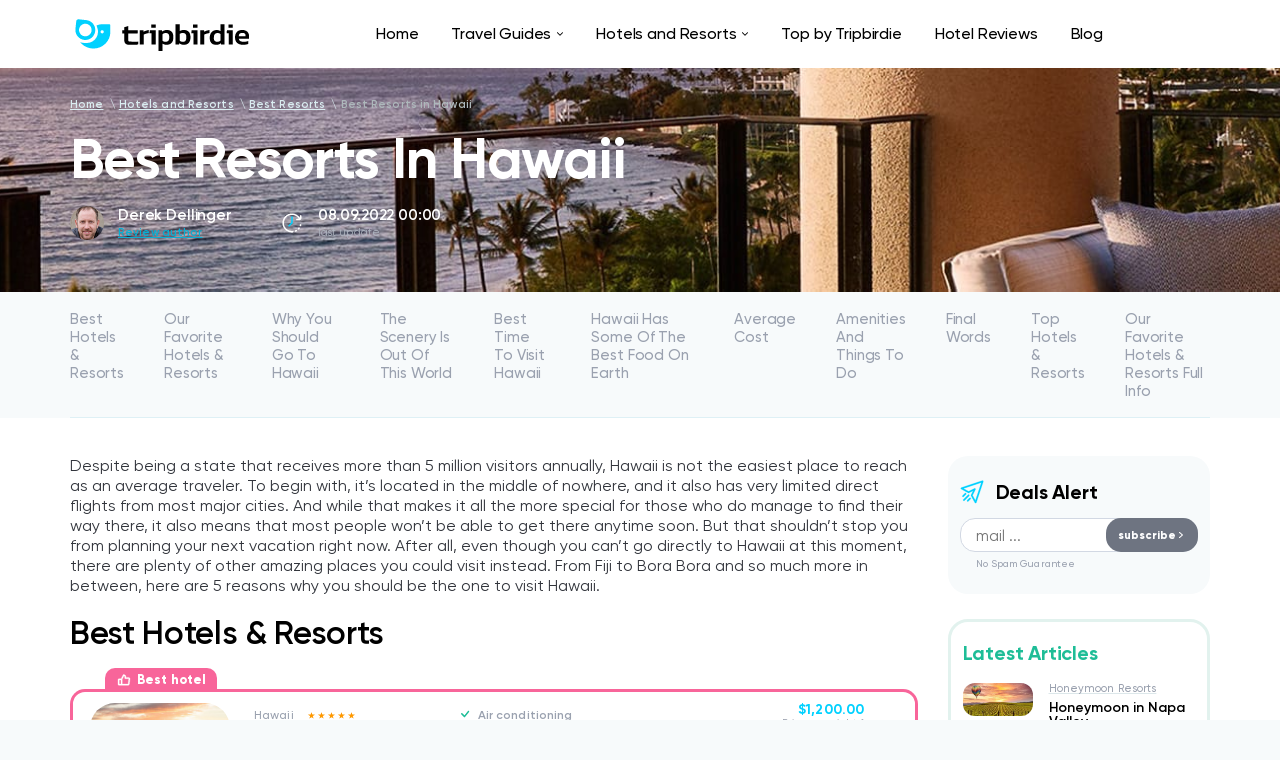

--- FILE ---
content_type: text/html; charset=UTF-8
request_url: https://tripbirdie.com/best-resorts-in-hawaii/
body_size: 54119
content:
<!DOCTYPE html>
<html lang="en-US">
<head>
    <meta charset="utf-8">
    <meta http-equiv="X-UA-Compatible" content="IE=edge">
    <meta name="viewport" content="width=device-width, initial-scale=1">
    <title>Best Hawaii Resorts in 2026 - tripbirdie.com</title>
    <style>
       @charset 'UTF-8';@font-face{font-family:'Gilroy';font-weight:800;font-style:normal;-webkit-font-smoothing:antialiased;-moz-osx-font-smoothing:grayscale;src:url('../fonts/Gilroy-ExtraBold.woff2') format('woff2'),url('../fonts/Gilroy-ExtraBold.woff') format('woff')}@font-face{font-family:'Gilroy';font-weight:800;font-style:italic;-webkit-font-smoothing:antialiased;-moz-osx-font-smoothing:grayscale;src:url('../fonts/Gilroy-ExtraBoldItalic.woff2') format('woff2'),url('../fonts/Gilroy-ExtraBoldItalic.woff') format('woff')}@font-face{font-family:'Gilroy';font-weight:700;font-style:normal;-webkit-font-smoothing:antialiased;-moz-osx-font-smoothing:grayscale;src:url('../fonts/Gilroy-Bold.woff2') format('woff2'),url('../fonts/Gilroy-Bold.woff') format('woff')}@font-face{font-family:'Gilroy';font-weight:700;font-style:italic;-webkit-font-smoothing:antialiased;-moz-osx-font-smoothing:grayscale;src:url('../fonts/Gilroy-BoldItalic.woff2') format('woff2'),url('../fonts/Gilroy-BoldItalic.woff') format('woff')}@font-face{font-family:'Gilroy';font-weight:600;font-style:normal;-webkit-font-smoothing:antialiased;-moz-osx-font-smoothing:grayscale;src:url('../fonts/Gilroy-SemiBold.woff2') format('woff2'),url('../fonts/Gilroy-SemiBold.woff') format('woff')}@font-face{font-family:'Gilroy';font-weight:600;font-style:italic;-webkit-font-smoothing:antialiased;-moz-osx-font-smoothing:grayscale;src:url('../fonts/Gilroy-SemiBoldItalic.woff2') format('woff2'),url('../fonts/Gilroy-SemiBoldItalic.woff') format('woff')}@font-face{font-family:'Gilroy';font-weight:500;font-style:normal;-webkit-font-smoothing:antialiased;-moz-osx-font-smoothing:grayscale;src:url('../fonts/Gilroy-Medium.woff2') format('woff2'),url('../fonts/Gilroy-Medium.woff') format('woff')}@font-face{font-family:'Gilroy';font-weight:500;font-style:italic;-webkit-font-smoothing:antialiased;-moz-osx-font-smoothing:grayscale;src:url('../fonts/Gilroy-MediumItalic.woff2') format('woff2'),url('../fonts/Gilroy-MediumItalic.woff') format('woff')}@font-face{font-family:'Gilroy';font-weight:400;font-style:normal;-webkit-font-smoothing:antialiased;-moz-osx-font-smoothing:grayscale;src:url('../fonts/Gilroy-Regular.woff2') format('woff2'),url('../fonts/Gilroy-Regular.woff') format('woff')}@font-face{font-family:'Gilroy';font-weight:400;font-style:italic;-webkit-font-smoothing:antialiased;-moz-osx-font-smoothing:grayscale;src:url('../fonts/Gilroy-RegularItalic.woff2') format('woff2'),url('../fonts/Gilroy-RegularItalic.woff') format('woff')}html{font-family:sans-serif;line-height:1.15;-webkit-box-sizing:border-box;box-sizing:border-box;-ms-overflow-style:scrollbar;-webkit-text-size-adjust:100%;-ms-text-size-adjust:100%}*,*::before,*::after{-webkit-box-sizing:inherit;box-sizing:inherit;-webkit-text-decoration-skip-ink:none;text-decoration-skip-ink:none}@-ms-viewport{width:device-width}article,aside,header,main,nav{display:block}body{font-family:'Gilroy',-apple-system,BlinkMacSystemFont,'Segoe UI',Roboto,'Helvetica Neue',Arial,sans-serif;font-size:1rem;font-weight:400;line-height:1.5;margin:0;color:#000000;background-color:#f7fafb}h1,h2{margin-top:0;margin-bottom:0.5rem}p{margin-top:0;margin-bottom:1rem}ul{margin-top:0;margin-bottom:1rem}ul ul{margin-bottom:0}a{text-decoration:underline;color:#09afd3;background-color:transparent;-webkit-text-decoration-skip:objects}img{max-width:100%;height:auto;vertical-align:middle;border-radius:25px;border-style:none}svg:not(:root){overflow:hidden}a,button,input{-ms-touch-action:manipulation;touch-action:manipulation}input,button{font-family:inherit;font-size:inherit;line-height:inherit;margin:0;outline:none}button,input{overflow:visible}button{text-transform:none}button,[type='submit']{-webkit-appearance:button}button::-moz-focus-inner,[type='submit']::-moz-focus-inner{padding:0;border-style:none}::-webkit-file-upload-button{font:inherit;-webkit-appearance:button}.wrapper{overflow:hidden}.content-wrap{padding:38px 0;background:#ffffff}.container{width:100%;margin-right:auto;margin-left:auto;padding-right:15px;padding-left:15px}.header{background-color:#ffffff}.header__container{position:relative;display:-webkit-box;display:-ms-flexbox;display:flex;height:68px;align-items:center;-webkit-box-align:center;-ms-flex-align:center}.header__toggle{display:none}.header__mobile{display:none}.header__mobile-row{display:-webkit-box;display:-ms-flexbox;display:flex;align-items:center;-webkit-box-align:center;-webkit-box-pack:justify;-ms-flex-align:center;-ms-flex-pack:justify;justify-content:space-between}.header__mobile-copyright{margin-top:20px;margin-bottom:24px}.header__mobile-title{font-size:13px;font-weight:600;line-height:1;margin-bottom:1em;color:#000000}.header__mobile-desc{font-size:12px;font-weight:500;line-height:1;color:#9aa1af}.nav-toggle{display:block;width:26px;height:24px;padding:0;border:none;background:url(../img/menu.svg) center center/26px 20px no-repeat}.menu{position:relative;display:-webkit-box;display:-ms-flexbox;display:flex;margin:0;padding:0;list-style:none}.menu__item{margin-right:33px}.menu__item:last-child{margin-right:0}.menu__link{font-size:16px;font-weight:500;line-height:20px;position:relative;display:block;padding:20px 0;text-decoration:none;letter-spacing:-0.01em;color:#000000}.menu__toggle{display:none}.menu__dropdown{display:none}.menu__section{display:-webkit-box;display:-ms-flexbox;display:flex;-webkit-box-pack:justify;-ms-flex-pack:justify;justify-content:space-between}.menu__group{width:256px}.menu__title{font-size:18px;font-weight:600;line-height:1;margin-bottom:16px;letter-spacing:-0.01em;color:#000000}.menu__sub{margin:0 0 24px 0;padding:0;list-style:none}.menu__sub:last-child{margin-bottom:0}.menu__sub-item{font-size:14px;font-weight:500;line-height:14px;padding:5px 0}.menu__sub-link{text-decoration:none;color:#555865}.article>p{font-size:16px;font-weight:normal;line-height:1.25;margin-bottom:20px;color:#32353c}.article h2:not(){font-weight:600;line-height:1;margin-bottom:20px;letter-spacing:-0.01em;color:#000000}.article h2:not(){font-size:33px}.breadcrumbs{font-size:11px;font-weight:600;line-height:14px;margin-bottom:20px;letter-spacing:0.01em;color:#daedf1}.breadcrumbs__link{text-decoration:underline;color:#daedf1}.breadcrumbs__sep{margin:0 3px}.breadcrumbs__current{color:#adb8bb}.welcome{height:224px;padding:30px 0;background-repeat:no-repeat;background-position:center 0;background-size:cover}.welcome-review__title{font-size:57px;font-weight:700;line-height:0.95;margin-bottom:20px;letter-spacing:-0.02em;color:#ffffff}.welcome-review__attr{display:-webkit-box;display:-ms-flexbox;display:flex;align-items:center;-webkit-box-align:center;-ms-flex-align:center}.welcome-review__author{display:-webkit-box;display:-ms-flexbox;display:flex;margin-right:50px;align-items:center;-webkit-box-align:center;-ms-flex-align:center}.welcome-review__author-img{margin-right:14px;-webkit-box-flex:0;-ms-flex:0 0 34px;flex:0 0 34px}.welcome-review__author-img img{border-radius:50%}.welcome-review__author-name{font-size:15px;font-weight:600;line-height:1;letter-spacing:-0.01em;color:#ffffff}.welcome-review__author-post{font-size:11px;font-weight:600;line-height:11px;margin-top:4px;letter-spacing:0.01em;color:#9aa1af}.welcome-review__date{padding-left:36px;background:url(../img/date.svg) 0 center/20px 20px no-repeat}.welcome-review__date-value{font-size:15px;font-weight:600;line-height:1;letter-spacing:-0.01em;color:#ffffff}.welcome-review__date-note{font-size:11px;line-height:1;margin-top:4px;letter-spacing:0.01em;color:#b0b6c1}.social{display:-webkit-box;display:-ms-flexbox;display:flex}.social__btn{display:block;margin-right:10px;text-decoration:none}.social__btn:last-child{margin-right:0}.social__ico{display:block;width:20px;height:20px}.social_gray .social__ico{fill:#9aa1af}.subscribe{display:-webkit-box;display:-ms-flexbox;display:flex;align-items:center;-webkit-box-align:center;-ms-flex-align:center}.subscribe__form{position:relative;-webkit-box-flex:1;flex-basis:0;flex-grow:1;-ms-flex-positive:1;-ms-flex-preferred-size:0}.subscribe__control{font-size:12px;font-weight:600;line-height:16px;display:block;width:100%;height:40px;padding:0 40px 0 20px;letter-spacing:0.01em;color:#000000;border:none;border-radius:20px;background:#ffffff;-webkit-box-shadow:0 10px 20px rgba(10,20,40,0.1);box-shadow:0 10px 20px rgba(10,20,40,0.1)}.subscribe__btn{position:absolute;top:50%;right:10px;display:block;width:26px;height:26px;margin-top:-13px;padding:0;border:none;border-radius:50%;background:#00d1ff url(../img/send.svg) center center/10px 10px no-repeat}.subscribe__desc{font-size:11px;font-weight:bold;line-height:12px;padding-left:14px;letter-spacing:0.01em;color:#9aa1af}.scroll-top{position:fixed;z-index:800;right:20px;bottom:20px;display:none;width:34px;height:34px;background:url(../img/scroll-top.svg) center center/34px 34px no-repeat}.widget{margin-bottom:25px}.widget-subscribe{padding:24px 34px;border-radius:20px;background:#f7fafb}.widget-subscribe__title{font-size:20px;font-weight:bold;line-height:24px;margin-bottom:14px;padding-left:36px;letter-spacing:-0.01em;color:#000000;background:url(../img/subscribe.svg) 0 center/24px 24px no-repeat}.widget-subscribe__form{position:relative}.widget-subscribe__control{display:block;width:100%;height:34px;padding:0 104px 0 15px;border:1px solid #d2d8e3;border-radius:15px;background:#ffffff}.widget-subscribe__btn{font-size:11px;font-weight:800;line-height:14px;position:absolute;top:0;right:0;display:block;width:92px;height:34px;padding:0 10px 0 0;text-align:center;letter-spacing:0.01em;color:#ffffff;border:none;border-radius:15px;background:#6e7481 url(../img/arrow-btn-white.svg) calc(100% - 15px) center/4px 6px no-repeat}.widget-subscribe__note{font-size:10px;font-weight:500;line-height:12px;margin-top:6px;margin-left:16px;letter-spacing:0.01em;color:#9aa1af}.widget-read__item{margin-bottom:15px}.widget-read__item:last-child{margin-bottom:0}.widget-read__img{position:relative;margin-bottom:10px}.widget-read__img img{border-radius:12px}.widget-read__plate{font-size:10px;font-weight:500;line-height:18px;position:absolute;bottom:12px;left:16px;padding:0 7px;text-align:center;letter-spacing:0.01em;color:#000000;border-radius:70px;background:#ffffff}.widget-read__category{font-size:11px;font-weight:500;line-height:12px;margin-bottom:7px;padding:0 7px;letter-spacing:0.01em}.widget-read__category-link{color:#9aa1af;-webkit-text-decoration-color:#dce7ea;text-decoration-color:#dce7ea}.widget-read__title{font-size:15px;font-weight:600;line-height:15px;padding:0 7px}.widget-read__title-link{text-decoration:none;color:#000000}.widget-read__item_hide{display:none}.widget-posts{padding:21px 31px;border:3px solid #e2f2ee;border-radius:20px;background:#ffffff}.widget-posts__heading{font-size:20px;font-weight:bold;line-height:20px;margin-bottom:20px;letter-spacing:-0.01em;color:#1ebd97}.widget-posts__item{display:-webkit-box;display:-ms-flexbox;display:flex;margin-bottom:15px;padding-bottom:15px;border-bottom:1px solid #e4ebed}.widget-posts__img{margin-right:16px;-webkit-box-flex:0;-ms-flex:0 0 70px;flex:0 0 70px}.widget-posts__img img{border-radius:12px}.widget-posts__inner{-webkit-box-flex:1;flex-basis:0;flex-grow:1;-ms-flex-positive:1;-ms-flex-preferred-size:0}.widget-posts__category{font-size:11px;font-weight:500;line-height:12px;margin-bottom:6px;letter-spacing:0.01em}.widget-posts__category-link{color:#9aa1af;-webkit-text-decoration-color:#dce7ea;text-decoration-color:#dce7ea}.widget-posts__title{font-size:14px;font-weight:600;line-height:1}.widget-posts__title-link{text-decoration:none;color:#000000}.widget-posts__item_hide{display:none}.widget-comments__item{margin-bottom:15px;padding-bottom:15px;border-bottom:1px solid #e4ebed}.widget-comments__category{font-size:11px;font-weight:500;line-height:12px;margin-bottom:6px;letter-spacing:0.01em}.widget-comments__category-link{color:#9aa1af;-webkit-text-decoration-color:#dce7ea;text-decoration-color:#dce7ea}.widget-comments__title{font-size:14px;font-weight:600;line-height:1}.widget-comments__title-link{text-decoration:none;color:#000000}.widget-comments__item_hide{display:none}.hotel-list{margin:40px 0}.hotels-wrap{margin:30px 0}.hotels-wrap .hotel-list{margin-bottom:0}.hotel-item{position:relative;display:-webkit-box;display:-ms-flexbox;display:flex;margin-bottom:8px;padding:13px 25px;border-radius:15px;background:#ffffff;-webkit-box-shadow:inset 0 0 0 1px #d0e3e8;box-shadow:inset 0 0 0 1px #d0e3e8;align-items:center;-webkit-box-align:center;-webkit-box-pack:justify;-ms-flex-align:center;-ms-flex-pack:justify;justify-content:space-between}.hotel-item_best{border:none;border-color:transparent;-webkit-box-shadow:inset 0 0 0 3px #f8659a;box-shadow:inset 0 0 0 3px #f8659a}.hotel-item:last-child{margin-bottom:0}.hotel-item__plate{font-size:13px;font-weight:800;line-height:14px;position:absolute;bottom:100%;left:35px;margin-bottom:-3px;padding:5px 11px 5px 32px;letter-spacing:0.01em;color:#ffffff;border-radius:10px 10px 0 0;background:#f8659a url(../img/like-white.svg) 12px center/14px 12px no-repeat}.hotel-item__head{display:-webkit-box;display:-ms-flexbox;display:flex;width:390px;padding-right:20px;align-items:center;-webkit-box-align:center;-ms-flex-align:center}.hotel-item__gallery{overflow:hidden;width:140px;margin-right:24px;border-radius:15px;-webkit-box-flex:0;-ms-flex:0 0 140px;flex:0 0 140px}.hotel-item__group{display:-webkit-box;display:-ms-flexbox;display:flex;margin-bottom:8px;align-items:center;-webkit-box-align:center;-ms-flex-align:center}.hotel-item__category{font-size:12px;font-weight:500;line-height:13px;letter-spacing:0.01em}.hotel-item__category-link{color:#9aa1af;-webkit-text-decoration-color:#dce7ea;text-decoration-color:#dce7ea}.hotel-item__stars{display:-webkit-box;display:-ms-flexbox;display:flex;margin-left:14px}.hotel-item__stars-ico{display:block;width:7px;height:7px;margin-right:3px;fill:#ff9900}.hotel-item__stars-ico:last-child{margin-right:0}.hotel-item__name{font-size:18px;font-weight:600;line-height:1;letter-spacing:-0.01em;color:#000000}.hotel-item__rating{font-size:16px;font-weight:600;line-height:20px;margin-top:4px;padding-left:20px;letter-spacing:0.01em;color:#000000;background:url(../img/star-green.svg) 0 center/14px 14px no-repeat}.hotel-item__body{width:360px;padding-right:60px}.hotel-item__desc{margin-bottom:20px}.hotel-item__desc-unit{font-size:12px;font-weight:600;line-height:13px;margin-bottom:3px;padding-left:17px;letter-spacing:0.01em;color:#9aa1af;background:url(../img/check.svg) 0 1px/9px auto no-repeat}.hotel-item__desc-unit:last-child{margin-bottom:0}.hotel-item__addon{display:-webkit-box;display:-ms-flexbox;display:flex}.hotel-item__addon-unit{margin-right:20px}.hotel-item__addon-unit:last-child{margin-right:0}.hotel-item__addon-link{font-size:12px;font-weight:500;line-height:13px;display:-webkit-box;display:-ms-flexbox;display:flex;letter-spacing:0.01em;color:#9aa1af;align-items:center;-webkit-box-align:center;-ms-flex-align:center;-webkit-text-decoration-color:#dce7ea;text-decoration-color:#dce7ea}.hotel-item__addon-ico{display:block;margin-right:8px;fill:#70949c}.hotel-item__foot{width:160px;padding-left:20px}.hotel-item__price{margin-bottom:10px;text-align:center}.hotel-item__price-value{font-size:14px;font-weight:bold;line-height:15px;letter-spacing:0.01em;color:#00d1ff}.hotel-item__price-label{font-size:10px;font-weight:500;line-height:11px;letter-spacing:0.01em;color:#9aa1af}.hotel-item__btn{font-size:16px;font-weight:800;line-height:20px;display:block;padding:10px;text-align:center;text-decoration:none;letter-spacing:0.01em;color:#ffffff;border-radius:15px;background:#00d1ff}.hotel-item__preview{font-size:12px;font-weight:500;line-height:13px;display:block;margin-top:6px;text-align:center;letter-spacing:0.01em}.hotel-item__preview-link{color:#000000;-webkit-text-decoration-color:#68dcf5;text-decoration-color:#68dcf5}.bar-nav{display:-webkit-box;display:-ms-flexbox;display:flex;border-top:1px solid transparent;border-bottom:1px solid #def0f5}.bar-nav__link{font-size:15px;font-weight:500;line-height:18px;display:block;margin-right:40px;padding:15px 0;text-decoration:none;letter-spacing:-0.01em;color:#9aa1af;border-top:2px solid transparent;border-bottom:2px solid transparent}.bar-nav__link:last-child{margin-right:0}.rooms__body{display:none}.rooms__row{display:-webkit-box;display:-ms-flexbox;display:flex;padding-bottom:20px}.rooms__about{width:64.375%;padding-right:50px}.rooms__desc{font-size:15px;font-weight:normal;line-height:18px;margin-bottom:12px;color:#32353c}.rooms__list{display:-webkit-box;display:-ms-flexbox;display:flex;max-width:400px;-ms-flex-wrap:wrap;flex-wrap:wrap}.rooms__list-unit{font-size:13px;font-weight:600;line-height:14px;width:50%;padding-left:14px;letter-spacing:0.01em;color:#000000;background:url(../img/check.svg) 0 2px/8px 6px no-repeat}.rooms__gallery{display:-webkit-box;display:-ms-flexbox;display:flex;width:35.625%}.rooms__img{width:33.333333%;padding-left:6px}.rooms__img img{border-radius:15px}@media (min-width:768px){.container{max-width:750px}}@media (min-width:992px){.container{max-width:990px}.content{display:-webkit-box;display:-ms-flexbox;display:flex;margin-right:-15px;margin-left:-15px}.content__main{width:75%;padding:0 15px}.content__aside{width:25%;padding:0 15px}.header__nav{margin-right:auto;margin-left:auto}.menu__link:before{position:absolute;right:0;bottom:0;left:0;display:none;height:2px;content:'';border-radius:2px;background:#00d1ff}.menu__item_parent .menu__link{padding-right:12px}.menu__item_parent .menu__link:after{position:absolute;top:50%;right:0;display:block;width:6px;height:4px;margin-top:-2px;content:'';background:url(../img/arrow-dropdown.svg) center center/6px 4px no-repeat}.menu__dropdown{position:absolute;z-index:500;top:100%;left:-70px;width:972px;padding:38px 70px;border-radius:15px;background:#ffffff;-webkit-box-shadow:0 15px 30px rgba(12,44,70,0.15);box-shadow:0 15px 30px rgba(12,44,70,0.15)}.menu__section{width:580px}}@media (min-width:1200px){.container{max-width:1170px}}@media (min-width:1340px){.content-wrap{position:relative;z-index:10;max-width:1630px;margin-right:auto;margin-left:auto;border-radius:15px}.container{max-width:1320px}}@media (max-width:1339px){.menu{position:static}.menu__dropdown{right:15px;left:auto}.hotel-item{padding-right:20px;padding-left:20px}.hotel-item__body{width:300px;padding-right:0}}@media (max-width:1199px){.menu__item{margin-right:25px}.menu__dropdown{left:15px;width:auto}.welcome{height:auto}.welcome-review__title{font-size:55px}.bar-nav__link{margin-right:20px}}@media (max-width:991px){.wrapper{padding-top:56px}.content__main{margin-bottom:30px}.content__aside{max-width:322px;margin-right:auto;margin-left:auto}.header{position:fixed;z-index:900;top:0;right:0;left:0;-webkit-box-shadow:0 8px 20px rgba(8,14,35,0.1);box-shadow:0 8px 20px rgba(8,14,35,0.1)}.header__container{height:56px}.header__logo{width:156px;margin-right:auto}.header__nav{position:fixed;top:56px;right:0;bottom:0;left:0;display:none;overflow:hidden;overflow-y:auto;border-top:1px solid #edf3f4;background-color:#ffffff}.header__toggle{display:block;margin-left:30px}.header__mobile{display:block;max-width:720px;margin-top:auto;margin-right:auto;margin-left:auto;padding:20px 0 30px 0;border-top:1px solid #e3eff1}.menu{display:block;max-width:720px;margin-right:auto;margin-left:auto}.menu__item{position:relative;margin-right:0;border-bottom:1px solid #edf3f4}.menu__item:last-child{border-bottom:none}.menu__link{font-weight:600;padding:16px 0 16px 10px}.menu__toggle{position:absolute;top:0;right:0;bottom:0;display:-webkit-box;display:-ms-flexbox;display:flex;width:30px;align-items:center;-webkit-box-align:center;-webkit-box-pack:center;-ms-flex-align:center;-ms-flex-pack:center;justify-content:center}.menu__toggle-ico{position:relative;z-index:5;display:block;width:6px;height:4px;-webkit-transform:rotate(-90deg);-ms-transform:rotate(-90deg);transform:rotate(-90deg)}.menu__toggle-label{font-size:16px;font-weight:600;line-height:20px;position:relative;z-index:5;display:none;letter-spacing:-0.01em;color:#000000}.menu__dropdown{right:auto;left:auto;padding:25px 0}.welcome-review__title{font-size:52px}.booking-item__about{width:auto;margin-bottom:20px;grid-area:about}.booking-item__category{grid-area:category}.booking-item__name{grid-area:name}.booking-item__rating{margin-top:0;margin-left:20px;grid-area:rating}.booking-item__offer{width:180px;margin-right:22px;padding:16px 26px;grid-area:offer}.booking-item__desc{grid-area:desc}.booking-item__action{grid-area:action}.hotel-item{display:block;padding-right:25px;padding-left:25px}.hotel-item__head{width:auto;margin-bottom:15px;padding-right:0}.hotel-item__body{width:auto;margin-bottom:15px;padding-right:0}.hotel-item__foot{display:-webkit-box;display:-ms-flexbox;display:flex;width:auto;padding-left:0;-webkit-box-pack:center;-ms-flex-pack:center;justify-content:center}.hotel-item__price{margin-right:20px;margin-bottom:0;padding-top:7px;padding-bottom:7px}.hotel-item__btn{width:140px}.bar-nav{overflow:hidden;overflow-x:auto}.bar-nav__link{font-size:13px;line-height:15px;margin-right:22px;padding:10px 0;white-space:nowrap}}@media (max-width:767px){.header__mobile{max-width:none;margin-right:0;margin-left:0;padding-right:15px;padding-left:15px}.menu{max-width:none;margin-right:15px;margin-left:15px}.welcome{background-position-x:35%}.scroll-top{right:10px;bottom:10px}}@media (max-width:640px){.content-wrap{padding:20px 0}.container{padding-right:28px;padding-left:28px}.menu{margin-right:28px;margin-left:28px}.menu__section{display:block}.menu__group{width:auto;margin-bottom:30px}.menu__sub{margin-bottom:0}.article>p{font-size:14px;margin-bottom:17px}.article h2:not(){font-size:24px}.breadcrumbs{font-size:10px;margin-bottom:15px}.welcome_review{background-position-x:-150px}.welcome{padding:20px 0}.welcome-review__title{font-size:30px}.welcome-review__author-name{font-size:13px}.welcome-review__date-value{font-size:13px}.author__main{padding-right:20px;grid-area:author}.author__social{margin-top:10px;grid-area:social}.author__rating{padding:0;border-left:none;grid-area:rating}.hotel-list{margin:30px 0}.hotel-item_best{margin-top:40px}.hotel-item__plate{left:15px}.rooms__row{flex-direction:column-reverse;-webkit-box-direction:reverse;-webkit-box-orient:vertical;-ms-flex-direction:column-reverse}.rooms__about{width:auto;margin-top:12px;padding-right:0}.rooms__gallery{width:auto;margin-right:-6px}.rooms__img{width:auto;padding-right:6px;padding-left:0}}@media (max-width:500px){.hotel-item{padding:16px 19px}.hotel-item__gallery{width:130px;margin-right:16px;-webkit-box-flex:0;-ms-flex:0 0 130px;flex:0 0 130px}.hotel-item__name{font-size:15px}}@media (max-width:425px){.header__mobile{padding-right:10px;padding-left:10px}.welcome-review__title{font-size:25px}.welcome-review__author{margin-right:24px}.welcome-review__author-img{margin-right:10px}.welcome-review__date{padding-left:30px}}@media (max-width:360px){.header__toggle{margin-left:20px}}@media (max-width:340px){.header__toggle{margin-left:14px}}@media (max-width:1339px) and (min-width:992px){.widget-subscribe{padding-right:12px;padding-left:12px}.widget-posts{padding-right:12px;padding-left:12px}}
    </style>
    <meta name="description" content="We&#039;ve collected the best Hawaii resorts in the Pacific Ocean, the legendary island chain. Check these top resorts with swanky rooms." />
    <link rel="canonical" href="https://tripbirdie.com/best-resorts-in-hawaii/" />
  <meta property="og:locale" content="en" />
  <meta property="og:type" content="article" />
  <meta property="og:title" content="Best Hawaii Resorts in 2026 - tripbirdie.com" />
  <meta property="og:description" content="We&#039;ve collected the best Hawaii resorts in the Pacific Ocean, the legendary island chain. Check these top resorts with swanky rooms." />
  <meta property="og:url" content="https://tripbirdie.com/best-resorts-in-hawaii/" />
  <meta property="og:site_name" content="tripbirdie.com" />
  <meta property="article:section" content="" />
  <meta property="article:published_time" content="2022-09-08T00:00">
  <meta property="article:modified_time" content="2022-09-08T00:00">
  <meta property="og:updated_time" content="2022-09-08T00:00">
  <meta property="og:image" content="https://tripbirdie.com/imgs/uploads/2022/09/best-resort-in-hawaii.jpg" />
  <meta property="og:image:secure_url" content="https://tripbirdie.com/imgs/uploads/2022/09/best-resort-in-hawaii.jpg" />
  <meta property="og:image:width" content="820" />
  <meta property="og:image:height" content="394" />
  <meta property="og:image:alt" content="Hawaii Best Resorts." />
  <meta name="twitter:card" content="summary" />
  <meta name="twitter:description" content="We&#039;ve collected the best Hawaii resorts in the Pacific Ocean, the legendary island chain. Check these top resorts with swanky rooms." />
  <meta name="twitter:title" content="Best Hawaii Resorts in 2026 - tripbirdie.com" />
  <meta name="twitter:image" content="https://tripbirdie.com/imgs/uploads/2022/09/best-resort-in-hawaii.jpg" />
    <link rel="apple-touch-icon" sizes="57x57" href="/img/favicon/apple-icon-57x57.png">
    <link rel="apple-touch-icon" sizes="60x60" href="/img/favicon/apple-icon-60x60.png">
    <link rel="apple-touch-icon" sizes="72x72" href="/img/favicon/apple-icon-72x72.png">
    <link rel="apple-touch-icon" sizes="76x76" href="/img/favicon/apple-icon-76x76.png">
    <link rel="apple-touch-icon" sizes="114x114" href="/img/favicon/apple-icon-114x114.png">
    <link rel="apple-touch-icon" sizes="120x120" href="/img/favicon/apple-icon-120x120.png">
    <link rel="apple-touch-icon" sizes="144x144" href="/img/favicon/apple-icon-144x144.png">
    <link rel="apple-touch-icon" sizes="152x152" href="/img/favicon/apple-icon-152x152.png">
    <link rel="apple-touch-icon" sizes="180x180" href="/img/favicon/apple-icon-180x180.png">
    <link rel="icon" type="image/png" sizes="192x192"  href="/img/favicon/android-icon-192x192.png">
    <link rel="icon" type="image/png" sizes="32x32" href="/img/favicon/favicon-32x32.png">
    <link rel="icon" type="image/png" sizes="96x96" href="/img/favicon/favicon-96x96.png">
    <link rel="icon" type="image/png" sizes="16x16" href="/img/favicon/favicon-16x16.png">
    <link rel="manifest" href="/img/favicon/manifest.json">
    <meta name="msapplication-TileColor" content="#ffffff">
    <meta name="msapplication-TileImage" content="/img/favicon/ms-icon-144x144.png">
    <meta name="theme-color" content="#ffffff">
    
        <!-- Global site tag (gtag.js) - Google Analytics -->
<script async src="https://www.googletagmanager.com/gtag/js?id=UA-213612957-1"></script>
<script>
  window.dataLayer = window.dataLayer || [];
  function gtag(){dataLayer.push(arguments);}
  gtag('js', new Date());

  gtag('config', 'UA-213612957-1');
  gtag('config', 'G-LVK6WJ5MXL');
</script>

    
</head>

<body>

<div class="wrapper" data-url="best-resorts-in-hawaii">

    <header class="header">
        <div class="container header__container">
            <div class="header__logo logo">
                <a href="/" class="logo__link"><img src="/img/logo-black.svg" width="199" height="37" alt=""></a>
            </div>
            <nav class="header__nav">
                <ul itemscope itemtype="http://schema.org/SiteNavigationElement" class="menu">
                    <li itemprop="name" class="menu__item">
                        <a itemprop="url" href="/" class="menu__link">Home</a>
                    </li><li class="menu__item menu__item_parent">
                        <span itemprop="name"><a itemprop="url" href="/travel-guide/" class="menu__link">Travel Guides</a></span>
                        <span class="menu__toggle">
                            <svg class="menu__toggle-ico"><use href="#arrow-down"></use></svg>
                            <span class="menu__toggle-label">Travel Guides</span>
                        </span>
                        <div class="menu__dropdown">
                            <div class="menu__section">
                                <div class="menu__group">
                                    <div class="menu__title">Inspiration</div>
                                    <ul class="menu__sub"><li class="menu__sub-item">
                   <span itemprop="name">  <a itemprop="url" href="/best-time-to-visit/" class="menu__sub-link">When to Visit</a></span>
                </li>
<li class="menu__sub-item">
                   <span itemprop="name">  <a itemprop="url" href="/things-to-do/" class="menu__sub-link">Things to Do</a></span>
                </li>
</ul>
                                </div>
                            </div>
                        </div>
                    </li>
<li class="menu__item menu__item_parent">
                        <span itemprop="name"><a itemprop="url" href="/hotels-and-resorts/" class="menu__link">Hotels and Resorts</a></span>
                        <span class="menu__toggle">
                            <svg class="menu__toggle-ico"><use href="#arrow-down"></use></svg>
                            <span class="menu__toggle-label">Hotels and Resorts</span>
                        </span>
                        <div class="menu__dropdown">
                            <div class="menu__section">
                                <div class="menu__group">
                                    <div class="menu__title">Inspiration</div>
                                    <ul class="menu__sub"><li class="menu__sub-item">
                   <span itemprop="name">  <a itemprop="url" href="/honeymoon-resorts/" class="menu__sub-link">Honeymoon Resorts</a></span>
                </li>
<li class="menu__sub-item">
                   <span itemprop="name">  <a itemprop="url" href="/family-resorts/" class="menu__sub-link">Family Resorts</a></span>
                </li>
<li class="menu__sub-item">
                   <span itemprop="name">  <a itemprop="url" href="/adults-resorts/" class="menu__sub-link">Adults Resorts</a></span>
                </li>
<li class="menu__sub-item">
                   <span itemprop="name">  <a itemprop="url" href="/overwater-bungalows/" class="menu__sub-link">Overwater Bungalows</a></span>
                </li>
<li class="menu__sub-item">
                   <span itemprop="name">  <a itemprop="url" href="/all-inclusive-resorts/" class="menu__sub-link">All-Inclusive Resorts</a></span>
                </li>
<li class="menu__sub-item">
                   <span itemprop="name">  <a itemprop="url" href="/luxury-resorts/" class="menu__sub-link">Luxury Resorts</a></span>
                </li>
<li class="menu__sub-item">
                   <span itemprop="name">  <a itemprop="url" href="/underwater-hotels/" class="menu__sub-link">Underwater Hotels</a></span>
                </li>
<li class="menu__sub-item">
                   <span itemprop="name">  <a itemprop="url" href="/pet-friendly-hotels/" class="menu__sub-link">Pet Friendly Hotels</a></span>
                </li>
<li class="menu__sub-item">
                   <span itemprop="name">  <a itemprop="url" href="/hotels-with-jacuzzi-in-room/" class="menu__sub-link">Hotels with Jacuzzi in Room</a></span>
                </li>
<li class="menu__sub-item">
                   <span itemprop="name">  <a itemprop="url" href="/five-stars-hotels/" class="menu__sub-link">5 Stars Hotels</a></span>
                </li>
<li class="menu__sub-item">
                   <span itemprop="name">  <a itemprop="url" href="/downtown-hotels/" class="menu__sub-link">Downtown Hotels</a></span>
                </li>
<li class="menu__sub-item">
                   <span itemprop="name">  <a itemprop="url" href="/hotels-near-airport/" class="menu__sub-link">Hotels Near Airport</a></span>
                </li>
<li class="menu__sub-item">
                   <span itemprop="name">  <a itemprop="url" href="/romantic-hotels/" class="menu__sub-link">Romantic Hotels</a></span>
                </li>
<li class="menu__sub-item">
                   <span itemprop="name">  <a itemprop="url" href="/hotels-with-balcony/" class="menu__sub-link">Hotels with Balcony</a></span>
                </li>
<li class="menu__sub-item">
                   <span itemprop="name">  <a itemprop="url" href="/hotels-with-pool/" class="menu__sub-link">Hotels with Pool</a></span>
                </li>
<li class="menu__sub-item">
                   <span itemprop="name">  <a itemprop="url" href="/best-hotels/" class="menu__sub-link">Best Hotels</a></span>
                </li>
<li class="menu__sub-item">
                   <span itemprop="name">  <a itemprop="url" href="/best-resorts/" class="menu__sub-link">Best Resorts</a></span>
                </li>
<li class="menu__sub-item">
                   <span itemprop="name">  <a itemprop="url" href="/lake-hotels/" class="menu__sub-link">Lake Hotels</a></span>
                </li>
<li class="menu__sub-item">
                   <span itemprop="name">  <a itemprop="url" href="/hotels-near-park/" class="menu__sub-link">Hotels Near Park</a></span>
                </li>
<li class="menu__sub-item">
                   <span itemprop="name">  <a itemprop="url" href="/waterpark-hotels/" class="menu__sub-link">Waterpark Hotels</a></span>
                </li>
<li class="menu__sub-item">
                   <span itemprop="name">  <a itemprop="url" href="/golf-resorts/" class="menu__sub-link">Golf Resorts</a></span>
                </li>
<li class="menu__sub-item">
                   <span itemprop="name">  <a itemprop="url" href="/ski-resorts/" class="menu__sub-link">Ski Resorts</a></span>
                </li>
<li class="menu__sub-item">
                   <span itemprop="name">  <a itemprop="url" href="/lazy-river-resorts/" class="menu__sub-link">Lazy River Resorts</a></span>
                </li>
<li class="menu__sub-item">
                   <span itemprop="name">  <a itemprop="url" href="/dive-resorts/" class="menu__sub-link">Dive Resorts</a></span>
                </li>
<li class="menu__sub-item">
                   <span itemprop="name">  <a itemprop="url" href="/hotels-near-national-parks/" class="menu__sub-link">Hotels Near National Parks</a></span>
                </li>
<li class="menu__sub-item">
                   <span itemprop="name">  <a itemprop="url" href="/spa-resorts/" class="menu__sub-link">Spa Resorts</a></span>
                </li>
<li class="menu__sub-item">
                   <span itemprop="name">  <a itemprop="url" href="/best-apartments/" class="menu__sub-link">Best Apartments</a></span>
                </li>
<li class="menu__sub-item">
                   <span itemprop="name">  <a itemprop="url" href="/gay-resorts/" class="menu__sub-link">Gay Resorts</a></span>
                </li>
<li class="menu__sub-item">
                   <span itemprop="name">  <a itemprop="url" href="/boutique-hotels/" class="menu__sub-link">Boutique Hotels</a></span>
                </li>
</ul>
                                </div>
                            </div>
                        </div>
                    </li>
<li class="menu__item">
                   <span itemprop="name">  <a itemprop="url" href="/top-by-tripbirdie/" class="menu__link">Top by Tripbirdie</a></span>
                </li>
<li class="menu__item">
                   <span itemprop="name">  <a itemprop="url" href="/hotel-reviews/" class="menu__link">Hotel Reviews</a></span>
                </li>
<li class="menu__item">
                   <span itemprop="name">  <a itemprop="url" href="/blog/" class="menu__link">Blog</a></span>
                </li>

          </ul>
                <div class="header__mobile">
                    <div class="header__mobile-row">
                        <div class="header__mobile-logo">
                            <img src="/img/logo-black.svg" width="113" height="21" alt="">
                        </div>
                        <div class="header__mobile-social social social_gray">
                            <a href="#" target="_blank" class="social__btn">
                                <svg class="social__ico"><use href="#instagram"></use></svg>
                            </a>
                            <a href="#" target="_blank" class="social__btn">
                                <svg class="social__ico"><use href="#facebook"></use></svg>
                            </a>
                            <a href="#" target="_blank" class="social__btn">
                                <svg class="social__ico"><use href="#youtube"></use></svg>
                            </a>
                            <a href="#" target="_blank" class="social__btn">
                                <svg class="social__ico"><use href="#twitter"></use></svg>
                            </a>
                        </div>
                    </div>
                    <div class="header__mobile-copyright">
                        <div class="header__mobile-title">This site is an independentinformation portal.</div>
                        <div class="header__mobile-desc">We do not represent the interests of any organization, nor do we accept payments from users and do not provide financial services.</div>
                    </div>
                    <div class="header__mobile-subscribe subscribe">
                        <form action="#" class="subscribe__form">
                            <input type="text" class="subscribe__control" value="" placeholder="send email ...">
                            <input type="submit" value="" class="subscribe__btn">
                        </form>
                        <div class="subscribe__desc">Join our mailing list to <br>receive the latest updates</div>
                    </div>
                </div>
            </nav>
            <!--<div class="header__search">
                <button class="search-toggle"></button>
                <form action="#" class="search-form">
                    <input type="text" class="search-form__control" value="" placeholder="search to site ...">
                    <input type="submit" value="" class="search-form__btn">
                </form>
            </div>
            <div class="header__lang">
                <div class="lang">
                    <div class="lang__selected">
                        <img src="/img/flags/united-states.svg" width="24" height="24" alt="">
                    </div>
                    <div class="lang__list">
                        <div class="lang__item">
                            <div class="lang__ico">
                                <img src="/img/flags/united-states.svg" width="20" height="20" alt="">
                            </div>
                            <div class="lang__label">USA</div>
                        </div>
                        <div class="lang__item">
                            <div class="lang__ico">
                                <img src="/img/flags/france.svg" width="20" height="20" alt="">
                            </div>
                            <div class="lang__label">France</div>
                        </div>
                        <div class="lang__item lang__item_selected">
                            <div class="lang__ico">
                                <img src="/img/flags/great-britain.svg" width="20" height="20" alt="">
                            </div>
                            <div class="lang__label">Great Britain</div>
                        </div>
                        <div class="lang__item">
                            <div class="lang__ico">
                                <img src="/img/flags/spain.svg" width="20" height="20" alt="">
                            </div>
                            <div class="lang__label">Spain</div>
                        </div>
                        <div class="lang__item">
                            <div class="lang__ico">
                                <img src="/img/flags/germany.svg" width="20" height="20" alt="">
                            </div>
                            <div class="lang__label">Germany</div>
                        </div>
                        <div class="lang__item">
                            <div class="lang__ico">
                                <img src="/img/flags/canada.svg" width="20" height="20" alt="">
                            </div>
                            <div class="lang__label">Canada</div>
                        </div>
                        <div class="lang__item">
                            <div class="lang__ico">
                                <img src="/img/flags/japan.svg" width="20" height="20" alt="">
                            </div>
                            <div class="lang__label">Japan</div>
                        </div>
                        <div class="lang__item">
                            <div class="lang__ico">
                                <img src="/img/flags/south-korea.svg" width="20" height="20" alt="">
                            </div>
                            <div class="lang__label">South Korea</div>
                        </div>
                        <div class="lang__item">
                            <div class="lang__ico">
                                <img src="/img/flags/italy.svg" width="20" height="20" alt="">
                            </div>
                            <div class="lang__label">Italy</div>
                        </div>
                        <div class="lang__item">
                            <div class="lang__ico">
                                <img src="/img/flags/australia.svg" width="20" height="20" alt="">
                            </div>
                            <div class="lang__label">Australia</div>
                        </div>
                    </div>
                </div>
            </div>-->
            <div class="header__toggle">
                <button class="nav-toggle"></button>
            </div>
        </div>
    </header>

    <div class="welcome welcome_review" style="background-image: url(/imgs/uploads/2022/09/best-resorts-in-hawaii.jpg)">
        <div class="container">

            <div class="breadcrumbs">
    <a href="/" class="breadcrumbs__link">Home</a>
    <span class="breadcrumbs__sep">\</span><a class="breadcrumbs__link" href="/hotels-and-resorts/">Hotels and Resorts</a>
            <span class="breadcrumbs__sep">\</span><a class="breadcrumbs__link" href="/best-resorts/">Best Resorts</a>
            <span class="breadcrumbs__sep">\</span><span class="breadcrumbs__current">Best Resorts in Hawaii</span></div>

            <div class="welcome-review">
                <h1 class="welcome-review__title">Best Resorts In Hawaii</h1>
                <div class="welcome-review__attr">
                    <div class="welcome-review__author">
                        <div class="welcome-review__author-img">
                <img src="/imgs/uploads/derek-dellinger.jpg" alt="Derek Dellinger portrait." width="34" height="34"> 
            </div>
            <div class="welcome-review__author-about">
                <div class="welcome-review__author-name">Derek Dellinger</div>
                <div class="welcome-review__author-post">
                    <a href="/derek-dellinger/">Review author</a>
                </div>
            </div>
                    </div>
                    <div class="welcome-review__date">
                        <div class="welcome-review__date-value">08.09.2022 00:00</div>
                        <div class="welcome-review__date-note">last update</div>
                    </div>
                </div>
            </div>

        </div>
    </div>

    <div class="container">
          <nav class="bar-nav">
					<a class="bar-nav__link scroll-link" href="#best-hotels-and">Best Hotels & Resorts </a>
					
					<a class="bar-nav__link scroll-link" href="#our-favorite-hotels">Our Favorite Hotels & Resorts</a>
					
					<a class="bar-nav__link scroll-link" href="#why-you-should">Why You Should Go To Hawaii</a>
					
					<a class="bar-nav__link scroll-link" href="#the-scenery-is">The Scenery Is Out Of This World</a>
					
					<a class="bar-nav__link scroll-link" href="#best-time-to">Best Time To Visit Hawaii</a>
					
					<a class="bar-nav__link scroll-link" href="#hawaii-has-some">Hawaii Has Some Of The Best Food On Earth</a>
					
					<a class="bar-nav__link scroll-link" href="#average-cost">Average Cost</a>
					
					<a class="bar-nav__link scroll-link" href="#amenities-and-things">Amenities And Things To Do</a>
					
					<a class="bar-nav__link scroll-link" href="#final-words">Final Words</a>
					
					<a class="bar-nav__link scroll-link" href="#top-hotels-and">Top Hotels & Resorts </a>
					
					<a class="bar-nav__link scroll-link" href="#our-favorite-hotels">Our Favorite Hotels & Resorts Full Info</a>
					</div>

    <div class="content-wrap">
        <div class="container">
            <div class="content">
                <main class="content__main">
                    <article class="article">

                        <p>Despite being a state that receives more than 5 million visitors annually, Hawaii is not the easiest place to reach as an average traveler. To begin with, it’s located in the middle of nowhere, and it also has very limited direct flights from most major cities. And while that makes it all the more special for those who do manage to find their way there, it also means that most people won’t be able to get there anytime soon. But that shouldn’t stop you from planning your next vacation right now. After all, even though you can’t go directly to Hawaii at this moment, there are plenty of other amazing places you could visit instead. From Fiji to Bora Bora and so much more in between, here are 5 reasons why you should be the one to visit Hawaii.</p>

<h2 id="best-hotels-and">Best Hotels & Resorts </h2>
                        <div class="hotels-wrap">
                        <div class="hotel-list"><div class="hotel-item hotel-item_best">
                                <div class="hotel-item__plate">Best hotel</div>
                                <div class="hotel-item__head">
                                    <div class="hotel-item__gallery">
                                        <div class="hotel-item__img" data-src="/imgs/uploads/2022/08/mauna-lani-auberge-resorts-collection-view.jpg" data-gallery="hotel-0" data-width="1290" data-height="860">
                                            <img src="/imgs/uploads/2022/08/mauna-lani-auberge-resorts-collection-view.jpg" loading="lazy" data-srcset="/imgs/uploads-small/2022/08/mauna-lani-auberge-resorts-collection-view-640.jpg 640w, /imgs/uploads-small/2022/08/mauna-lani-auberge-resorts-collection-view-920.jpg 920w, /imgs/uploads-small/2022/08/mauna-lani-auberge-resorts-collection-view-1220.jpg 1220w" srcset="/imgs/preload.jpg" width="610" height="496" alt="Mauna Lani, Auberge Resorts Collection.">
                                        </div><div class="hotel-item__img" data-src="/imgs/uploads/2022/08/mauna-lani-auberge-resorts-collection.jpg" data-gallery="hotel-0" data-width="1290" data-height="860">
                                            <img src="/imgs/uploads/2022/08/mauna-lani-auberge-resorts-collection.jpg" loading="lazy" data-srcset="/imgs/uploads-small/2022/08/mauna-lani-auberge-resorts-collection-640.jpg 640w, /imgs/uploads-small/2022/08/mauna-lani-auberge-resorts-collection-920.jpg 920w, /imgs/uploads-small/2022/08/mauna-lani-auberge-resorts-collection-1220.jpg 1220w" srcset="/imgs/preload.jpg" width="610" height="496" alt="Mauna Lani, Auberge Resorts Collection pool.">
                                        </div><div class="hotel-item__img" data-src="/imgs/uploads/2022/08/mauna-lani-auberge-resorts-collection-facade.jpg" data-gallery="hotel-0" data-width="1290" data-height="860">
                                            <img src="/imgs/uploads/2022/08/mauna-lani-auberge-resorts-collection-facade.jpg" loading="lazy" data-srcset="/imgs/uploads-small/2022/08/mauna-lani-auberge-resorts-collection-facade-640.jpg 640w, /imgs/uploads-small/2022/08/mauna-lani-auberge-resorts-collection-facade-920.jpg 920w, /imgs/uploads-small/2022/08/mauna-lani-auberge-resorts-collection-facade-1220.jpg 1220w" srcset="/imgs/preload.jpg" width="610" height="496" alt="Mauna Lani, Auberge Resorts Collection garden.">
                                        </div><div class="hotel-item__img" data-src="/imgs/uploads/2022/08/mauna-lani-auberge-resorts-collection-house.jpg" data-gallery="hotel-0" data-width="1290" data-height="860">
                                            <img src="/imgs/uploads/2022/08/mauna-lani-auberge-resorts-collection-house.jpg" loading="lazy" data-srcset="/imgs/uploads-small/2022/08/mauna-lani-auberge-resorts-collection-house-640.jpg 640w, /imgs/uploads-small/2022/08/mauna-lani-auberge-resorts-collection-house-920.jpg 920w, /imgs/uploads-small/2022/08/mauna-lani-auberge-resorts-collection-house-1220.jpg 1220w" srcset="/imgs/preload.jpg" width="610" height="496" alt=".">
                                        </div><div class="hotel-item__img" data-src="/imgs/uploads/2022/08/mauna-lani-auberge-resorts-collection-ocean.jpg" data-gallery="hotel-0" data-width="1290" data-height="860">
                                            <img src="/imgs/uploads/2022/08/mauna-lani-auberge-resorts-collection-ocean.jpg" loading="lazy" data-srcset="/imgs/uploads-small/2022/08/mauna-lani-auberge-resorts-collection-ocean-640.jpg 640w, /imgs/uploads-small/2022/08/mauna-lani-auberge-resorts-collection-ocean-920.jpg 920w, /imgs/uploads-small/2022/08/mauna-lani-auberge-resorts-collection-ocean-1220.jpg 1220w" srcset="/imgs/preload.jpg" width="610" height="496" alt=".">
                                        </div>
                                    </div>
                                    <div class="hotel-item__about">
                                        <div class="hotel-item__group">
                                            <div class="hotel-item__category">
                                                <span class="hotel-item__category-link">Hawaii</span>
                                            </div>
                                            <div class="hotel-item__stars">
                                                <svg class="hotel-item__stars-ico"><use href="#star"></use></svg><svg class="hotel-item__stars-ico"><use href="#star"></use></svg><svg class="hotel-item__stars-ico"><use href="#star"></use></svg><svg class="hotel-item__stars-ico"><use href="#star"></use></svg><svg class="hotel-item__stars-ico"><use href="#star"></use></svg>
                                            </div>
                                        </div>
                                        <div class="hotel-item__name">Mauna Lani, Auberge Resorts Collection</div>
                                        <div class="hotel-item__rating">5</div>
                                    </div>
                                </div>
                                <div class="hotel-item__body">
                                    <div class="hotel-item__desc">
                                        <div class="hotel-item__desc-unit">Air conditioning</div><div class="hotel-item__desc-unit">Gym</div><div class="hotel-item__desc-unit">Free WiFi</div>
                                    </div>
                                    <div class="hotel-item__addon">
                                        <div class="hotel-item__addon-unit">
                                            <a href="/family-resorts/" class="hotel-item__addon-link">
                                                <svg class="hotel-item__addon-ico" width="17" height="16"><use href="#listing-04"></use></svg>
                                                Family Resorts
                                            </a>
                                        </div><div class="hotel-item__addon-unit">
                                            <a href="/hotels-with-balcony/" class="hotel-item__addon-link">
                                                <svg class="hotel-item__addon-ico" width="17" height="16"><use href="#listing-11"></use></svg>
                                                Hotels with Balcony
                                            </a>
                                        </div>
                                    </div>
                                </div>
                                <div class="hotel-item__foot">
                                    <div class="hotel-item__price">
                                        <div class="hotel-item__price-value">$1,200.00</div>
                                        <div class="hotel-item__price-label">Price per night from</div>
                                    </div>
                                    <div class="hotel-item__action">
                                        <div class="hotel-item__site">
                                            <span class="hotel-item__btn stream-btn" data-id="85" data-page="hotels" onclick="gtag('event', 'click', {'event_category': 'listing0'}); gtag('event', 'click', {'event_category': 'all'});">View Deal</span>
                                        </div>
                                        <div class="hotel-item__preview">
                                            <a href="/mauna-lani-auberge-resorts-collection/" class="hotel-item__preview-link">review</a>
                                        </div>
                                    </div>
                                </div>
                            </div><div class="hotel-item">
                                
                                <div class="hotel-item__head">
                                    <div class="hotel-item__gallery">
                                        <div class="hotel-item__img" data-src="/imgs/uploads/2022/07/four-seasons-lanai-at-sunset.jpg" data-gallery="hotel-1" data-width="1290" data-height="860">
                                            <img src="/imgs/uploads/2022/07/four-seasons-lanai-at-sunset.jpg" loading="lazy" data-srcset="/imgs/uploads-small/2022/07/four-seasons-lanai-at-sunset-640.jpg 640w, /imgs/uploads-small/2022/07/four-seasons-lanai-at-sunset-920.jpg 920w, /imgs/uploads-small/2022/07/four-seasons-lanai-at-sunset-1220.jpg 1220w" srcset="/imgs/preload.jpg" width="610" height="496" alt="Four Seasons Lanai.">
                                        </div><div class="hotel-item__img" data-src="/imgs/uploads/2022/07/four-seasons-lanai-ocean-view.jpg" data-gallery="hotel-1" data-width="1290" data-height="860">
                                            <img src="/imgs/uploads/2022/07/four-seasons-lanai-ocean-view.jpg" loading="lazy" data-srcset="/imgs/uploads-small/2022/07/four-seasons-lanai-ocean-view-640.jpg 640w, /imgs/uploads-small/2022/07/four-seasons-lanai-ocean-view-920.jpg 920w, /imgs/uploads-small/2022/07/four-seasons-lanai-ocean-view-1220.jpg 1220w" srcset="/imgs/preload.jpg" width="610" height="496" alt="Four Seasons Lanai pool.">
                                        </div><div class="hotel-item__img" data-src="/imgs/uploads/2022/07/four-seasons-lanai-courtyard.jpg" data-gallery="hotel-1" data-width="1290" data-height="860">
                                            <img src="/imgs/uploads/2022/07/four-seasons-lanai-courtyard.jpg" loading="lazy" data-srcset="/imgs/uploads-small/2022/07/four-seasons-lanai-courtyard-640.jpg 640w, /imgs/uploads-small/2022/07/four-seasons-lanai-courtyard-920.jpg 920w, /imgs/uploads-small/2022/07/four-seasons-lanai-courtyard-1220.jpg 1220w" srcset="/imgs/preload.jpg" width="610" height="496" alt="Four Seasons Lanai palms.">
                                        </div><div class="hotel-item__img" data-src="/imgs/uploads/2022/07/four-seasons-lanai-bungalow.jpg" data-gallery="hotel-1" data-width="1290" data-height="860">
                                            <img src="/imgs/uploads/2022/07/four-seasons-lanai-bungalow.jpg" loading="lazy" data-srcset="/imgs/uploads-small/2022/07/four-seasons-lanai-bungalow-640.jpg 640w, /imgs/uploads-small/2022/07/four-seasons-lanai-bungalow-920.jpg 920w, /imgs/uploads-small/2022/07/four-seasons-lanai-bungalow-1220.jpg 1220w" srcset="/imgs/preload.jpg" width="610" height="496" alt="Four Seasons Lanai house.">
                                        </div><div class="hotel-item__img" data-src="/imgs/uploads/2022/07/four-seasons-lanai-at-night.jpg" data-gallery="hotel-1" data-width="1290" data-height="860">
                                            <img src="/imgs/uploads/2022/07/four-seasons-lanai-at-night.jpg" loading="lazy" data-srcset="/imgs/uploads-small/2022/07/four-seasons-lanai-at-night-640.jpg 640w, /imgs/uploads-small/2022/07/four-seasons-lanai-at-night-920.jpg 920w, /imgs/uploads-small/2022/07/four-seasons-lanai-at-night-1220.jpg 1220w" srcset="/imgs/preload.jpg" width="610" height="496" alt=".">
                                        </div>
                                    </div>
                                    <div class="hotel-item__about">
                                        <div class="hotel-item__group">
                                            <div class="hotel-item__category">
                                                <span class="hotel-item__category-link">Lanai</span>
                                            </div>
                                            <div class="hotel-item__stars">
                                                <svg class="hotel-item__stars-ico"><use href="#star"></use></svg><svg class="hotel-item__stars-ico"><use href="#star"></use></svg><svg class="hotel-item__stars-ico"><use href="#star"></use></svg><svg class="hotel-item__stars-ico"><use href="#star"></use></svg><svg class="hotel-item__stars-ico"><use href="#star"></use></svg>
                                            </div>
                                        </div>
                                        <div class="hotel-item__name">Four Seasons Lanai</div>
                                        <div class="hotel-item__rating">5</div>
                                    </div>
                                </div>
                                <div class="hotel-item__body">
                                    <div class="hotel-item__desc">
                                        <div class="hotel-item__desc-unit">Free WiFi</div><div class="hotel-item__desc-unit">Free parking</div><div class="hotel-item__desc-unit">Pet-friendly</div>
                                    </div>
                                    <div class="hotel-item__addon">
                                        <div class="hotel-item__addon-unit">
                                            <a href="/hotels-with-pool/" class="hotel-item__addon-link">
                                                <svg class="hotel-item__addon-ico" width="17" height="16"><use href="#listing-08"></use></svg>
                                                Hotels with Pool
                                            </a>
                                        </div><div class="hotel-item__addon-unit">
                                            <a href="/adults-resorts/" class="hotel-item__addon-link">
                                                <svg class="hotel-item__addon-ico" width="17" height="16"><use href="#listing-05"></use></svg>
                                                Adults Resorts
                                            </a>
                                        </div>
                                    </div>
                                </div>
                                <div class="hotel-item__foot">
                                    <div class="hotel-item__price">
                                        <div class="hotel-item__price-value">$2,366.00</div>
                                        <div class="hotel-item__price-label">Price per night from</div>
                                    </div>
                                    <div class="hotel-item__action">
                                        <div class="hotel-item__site">
                                            <span class="hotel-item__btn stream-btn" data-id="45" data-page="hotels" onclick="gtag('event', 'click', {'event_category': 'listing1'}); gtag('event', 'click', {'event_category': 'all'});">View Deal</span>
                                        </div>
                                        <div class="hotel-item__preview">
                                            <a href="/four-seasons-lanai/" class="hotel-item__preview-link">review</a>
                                        </div>
                                    </div>
                                </div>
                            </div><h2 id="our-favorite-hotels">Our Favorite Hotels & Resorts</h2>
                    <div class="hotels-wrap">
                        <div class="hotel-list"><div class="hotel-item">
                                <div class="hotel-item__head">
                                    <div class="hotel-item__gallery">
                                        <div class="hotel-item__img" data-src="/imgs/uploads/2022/09/bardessono-hotel-and-spa.jpg" data-gallery="hotel-2" data-width="1290" data-height="860">
                                            <img src="/imgs/uploads/2022/09/bardessono-hotel-and-spa.jpg" loading="lazy" data-srcset="/imgs/uploads-small/2022/09/bardessono-hotel-and-spa-640.jpg 640w, /imgs/uploads-small/2022/09/bardessono-hotel-and-spa-920.jpg 920w, /imgs/uploads-small/2022/09/bardessono-hotel-and-spa-1220.jpg 1220w" srcset="/imgs/preload.jpg" width="610" height="496" alt="Bardessono Hotel and Spa resort.">
                                        </div>
                                    </div>
                                    <div class="hotel-item__about">
                                        <div class="hotel-item__group">
                                            <div class="hotel-item__category">
                                                <span class="hotel-item__category-link">Napa Valley</span>
                                            </div>
                                            <div class="hotel-item__stars">
                                                <svg class="hotel-item__stars-ico"><use href="#star"></use></svg><svg class="hotel-item__stars-ico"><use href="#star"></use></svg><svg class="hotel-item__stars-ico"><use href="#star"></use></svg><svg class="hotel-item__stars-ico"><use href="#star"></use></svg><svg class="hotel-item__stars-ico"><use href="#star"></use></svg>
                                            </div>
                                        </div>
                                        <div class="hotel-item__name">Bardessono Hotel and Spa</div>
                                        <div class="hotel-item__rating">5</div>
                                    </div>
                                </div>
                                <div class="hotel-item__body">
                                    <div class="hotel-item__desc">
                                        <div class="hotel-item__desc-unit">Pool</div><div class="hotel-item__desc-unit">Free WiFi</div><div class="hotel-item__desc-unit">Gym</div>
                                    </div>
                                    <div class="hotel-item__addon">
                                        <div class="hotel-item__addon-unit">
                                            <a href="/honeymoon-resorts/" class="hotel-item__addon-link">
                                                <svg class="hotel-item__addon-ico" width="17" height="16"><use href="#listing-02"></use></svg>
                                                Honeymoon Resorts
                                            </a>
                                        </div><div class="hotel-item__addon-unit">
                                            <a href="/pet-friendly-hotels/" class="hotel-item__addon-link">
                                                <svg class="hotel-item__addon-ico" width="17" height="16"><use href="#listing-08"></use></svg>
                                                Pet Friendly Hotels
                                            </a>
                                        </div>
                                    </div>
                                </div>
                                <div class="hotel-item__foot">
                                    <div class="hotel-item__price">
                                        <div class="hotel-item__price-value">$950.00</div>
                                        <div class="hotel-item__price-label">Price per night from</div>
                                    </div>
                                    <div class="hotel-item__action">
                                        <div class="hotel-item__site">
                                            <span class="hotel-item__btn stream-btn" data-id="331" data-page="hotels" onclick="gtag('event', 'click', {'event_category': 'listingrec'}); gtag('event', 'click', {'event_category': 'all'});">View Deal</span>
                                        </div>
                                        <div class="hotel-item__preview">
                                            <a href="/bardessono-hotel-and-spa/" class="hotel-item__preview-link">review</a>
                                        </div>
                                    </div>
                                </div>
                            </div><div class="hotel-item">
                                <div class="hotel-item__head">
                                    <div class="hotel-item__gallery">
                                        <div class="hotel-item__img" data-src="/imgs/uploads/2022/09/hotel-santa-caterina.jpg" data-gallery="hotel-3" data-width="1290" data-height="860">
                                            <img src="/imgs/uploads/2022/09/hotel-santa-caterina.jpg" loading="lazy" data-srcset="/imgs/uploads-small/2022/09/hotel-santa-caterina-640.jpg 640w, /imgs/uploads-small/2022/09/hotel-santa-caterina-920.jpg 920w, /imgs/uploads-small/2022/09/hotel-santa-caterina-1220.jpg 1220w" srcset="/imgs/preload.jpg" width="610" height="496" alt="Hotel Santa Caterina mountain view.">
                                        </div>
                                    </div>
                                    <div class="hotel-item__about">
                                        <div class="hotel-item__group">
                                            <div class="hotel-item__category">
                                                <span class="hotel-item__category-link">Amalfi Coast</span>
                                            </div>
                                            <div class="hotel-item__stars">
                                                <svg class="hotel-item__stars-ico"><use href="#star"></use></svg><svg class="hotel-item__stars-ico"><use href="#star"></use></svg><svg class="hotel-item__stars-ico"><use href="#star"></use></svg><svg class="hotel-item__stars-ico"><use href="#star"></use></svg><svg class="hotel-item__stars-ico"><use href="#star"></use></svg>
                                            </div>
                                        </div>
                                        <div class="hotel-item__name">Hotel Santa Caterina</div>
                                        <div class="hotel-item__rating">5</div>
                                    </div>
                                </div>
                                <div class="hotel-item__body">
                                    <div class="hotel-item__desc">
                                        <div class="hotel-item__desc-unit">Pool</div><div class="hotel-item__desc-unit">Free WiFi</div><div class="hotel-item__desc-unit">Gym</div>
                                    </div>
                                    <div class="hotel-item__addon">
                                        <div class="hotel-item__addon-unit">
                                            <a href="/honeymoon-resorts/" class="hotel-item__addon-link">
                                                <svg class="hotel-item__addon-ico" width="17" height="16"><use href="#listing-02"></use></svg>
                                                Honeymoon Resorts
                                            </a>
                                        </div><div class="hotel-item__addon-unit">
                                            <a href="/hotels-with-pool/" class="hotel-item__addon-link">
                                                <svg class="hotel-item__addon-ico" width="17" height="16"><use href="#listing-08"></use></svg>
                                                Hotels with Pool
                                            </a>
                                        </div>
                                    </div>
                                </div>
                                <div class="hotel-item__foot">
                                    <div class="hotel-item__price">
                                        <div class="hotel-item__price-value">$1,209.00</div>
                                        <div class="hotel-item__price-label">Price per night from</div>
                                    </div>
                                    <div class="hotel-item__action">
                                        <div class="hotel-item__site">
                                            <span class="hotel-item__btn stream-btn" data-id="276" data-page="hotels" onclick="gtag('event', 'click', {'event_category': 'listingrec'}); gtag('event', 'click', {'event_category': 'all'});">View Deal</span>
                                        </div>
                                        <div class="hotel-item__preview">
                                            <a href="/hotel-santa-caterina/" class="hotel-item__preview-link">review</a>
                                        </div>
                                    </div>
                                </div>
                            </div><div class="hotel-item">
                                <div class="hotel-item__head">
                                    <div class="hotel-item__gallery">
                                        <div class="hotel-item__img" data-src="/imgs/uploads/2022/09/le-royal-monceau-hotel-raffles-paris.jpg" data-gallery="hotel-4" data-width="1290" data-height="860">
                                            <img src="/imgs/uploads/2022/09/le-royal-monceau-hotel-raffles-paris.jpg" loading="lazy" data-srcset="/imgs/uploads-small/2022/09/le-royal-monceau-hotel-raffles-paris-640.jpg 640w, /imgs/uploads-small/2022/09/le-royal-monceau-hotel-raffles-paris-920.jpg 920w, /imgs/uploads-small/2022/09/le-royal-monceau-hotel-raffles-paris-1220.jpg 1220w" srcset="/imgs/preload.jpg" width="610" height="496" alt="Le Royal Monceau Hotel Raffles Paris facade.">
                                        </div>
                                    </div>
                                    <div class="hotel-item__about">
                                        <div class="hotel-item__group">
                                            <div class="hotel-item__category">
                                                <span class="hotel-item__category-link">Paris</span>
                                            </div>
                                            <div class="hotel-item__stars">
                                                <svg class="hotel-item__stars-ico"><use href="#star"></use></svg><svg class="hotel-item__stars-ico"><use href="#star"></use></svg><svg class="hotel-item__stars-ico"><use href="#star"></use></svg><svg class="hotel-item__stars-ico"><use href="#star"></use></svg><svg class="hotel-item__stars-ico"><use href="#star"></use></svg>
                                            </div>
                                        </div>
                                        <div class="hotel-item__name">Le Royal Monceau Hotel Raffles Paris</div>
                                        <div class="hotel-item__rating">5</div>
                                    </div>
                                </div>
                                <div class="hotel-item__body">
                                    <div class="hotel-item__desc">
                                        <div class="hotel-item__desc-unit">Parking available</div><div class="hotel-item__desc-unit">Pool</div><div class="hotel-item__desc-unit">Free WiFi</div>
                                    </div>
                                    <div class="hotel-item__addon">
                                        <div class="hotel-item__addon-unit">
                                            <a href="/hotels-with-pool/" class="hotel-item__addon-link">
                                                <svg class="hotel-item__addon-ico" width="17" height="16"><use href="#listing-08"></use></svg>
                                                Hotels with Pool
                                            </a>
                                        </div><div class="hotel-item__addon-unit">
                                            <a href="/hotels-with-balcony/" class="hotel-item__addon-link">
                                                <svg class="hotel-item__addon-ico" width="17" height="16"><use href="#listing-11"></use></svg>
                                                Hotels with Balcony
                                            </a>
                                        </div>
                                    </div>
                                </div>
                                <div class="hotel-item__foot">
                                    <div class="hotel-item__price">
                                        <div class="hotel-item__price-value">$1,297.00</div>
                                        <div class="hotel-item__price-label">Price per night from</div>
                                    </div>
                                    <div class="hotel-item__action">
                                        <div class="hotel-item__site">
                                            <span class="hotel-item__btn stream-btn" data-id="307" data-page="hotels" onclick="gtag('event', 'click', {'event_category': 'listingrec'}); gtag('event', 'click', {'event_category': 'all'});">View Deal</span>
                                        </div>
                                        <div class="hotel-item__preview">
                                            <a href="/le-royal-monceau-hotel-raffles-paris/" class="hotel-item__preview-link">review</a>
                                        </div>
                                    </div>
                                </div>
                            </div><div class="hotel-item">
                                <div class="hotel-item__head">
                                    <div class="hotel-item__gallery">
                                        <div class="hotel-item__img" data-src="/imgs/uploads/2022/09/le-bristol-paris--an-oetker-collectionhotel-on-the-map.jpg" data-gallery="hotel-5" data-width="1290" data-height="860">
                                            <img src="/imgs/uploads/2022/09/le-bristol-paris--an-oetker-collectionhotel-on-the-map.jpg" loading="lazy" data-srcset="/imgs/uploads-small/2022/09/le-bristol-paris--an-oetker-collectionhotel-on-the-map-640.jpg 640w, /imgs/uploads-small/2022/09/le-bristol-paris--an-oetker-collectionhotel-on-the-map-920.jpg 920w, /imgs/uploads-small/2022/09/le-bristol-paris--an-oetker-collectionhotel-on-the-map-1220.jpg 1220w" srcset="/imgs/preload.jpg" width="610" height="496" alt="Le Bristol Paris - an Oetker Collection Hotel.">
                                        </div>
                                    </div>
                                    <div class="hotel-item__about">
                                        <div class="hotel-item__group">
                                            <div class="hotel-item__category">
                                                <span class="hotel-item__category-link">Paris</span>
                                            </div>
                                            <div class="hotel-item__stars">
                                                <svg class="hotel-item__stars-ico"><use href="#star"></use></svg><svg class="hotel-item__stars-ico"><use href="#star"></use></svg><svg class="hotel-item__stars-ico"><use href="#star"></use></svg><svg class="hotel-item__stars-ico"><use href="#star"></use></svg><svg class="hotel-item__stars-ico"><use href="#star"></use></svg>
                                            </div>
                                        </div>
                                        <div class="hotel-item__name">Le Bristol Paris - an Oetker Collection Hotel</div>
                                        <div class="hotel-item__rating">5</div>
                                    </div>
                                </div>
                                <div class="hotel-item__body">
                                    <div class="hotel-item__desc">
                                        <div class="hotel-item__desc-unit">Gym</div><div class="hotel-item__desc-unit">Pool</div><div class="hotel-item__desc-unit">Airport transfer</div>
                                    </div>
                                    <div class="hotel-item__addon">
                                        <div class="hotel-item__addon-unit">
                                            <a href="/luxury-resorts/" class="hotel-item__addon-link">
                                                <svg class="hotel-item__addon-ico" width="17" height="16"><use href="#listing-06"></use></svg>
                                                Luxury Resorts
                                            </a>
                                        </div><div class="hotel-item__addon-unit">
                                            <a href="/honeymoon-resorts/" class="hotel-item__addon-link">
                                                <svg class="hotel-item__addon-ico" width="17" height="16"><use href="#listing-02"></use></svg>
                                                Honeymoon Resorts
                                            </a>
                                        </div>
                                    </div>
                                </div>
                                <div class="hotel-item__foot">
                                    <div class="hotel-item__price">
                                        <div class="hotel-item__price-value">$1,361.00</div>
                                        <div class="hotel-item__price-label">Price per night from</div>
                                    </div>
                                    <div class="hotel-item__action">
                                        <div class="hotel-item__site">
                                            <span class="hotel-item__btn stream-btn" data-id="306" data-page="hotels" onclick="gtag('event', 'click', {'event_category': 'listingrec'}); gtag('event', 'click', {'event_category': 'all'});">View Deal</span>
                                        </div>
                                        <div class="hotel-item__preview">
                                            <a href="/le-bristol-paris-an-oetker-collection-hotel/" class="hotel-item__preview-link">review</a>
                                        </div>
                                    </div>
                                </div>
                            </div><div class="hotel-item">
                                <div class="hotel-item__head">
                                    <div class="hotel-item__gallery">
                                        <div class="hotel-item__img" data-src="/imgs/uploads/2022/09/hotel-de-crillonjpg.jpg" data-gallery="hotel-6" data-width="1290" data-height="860">
                                            <img src="/imgs/uploads/2022/09/hotel-de-crillonjpg.jpg" loading="lazy" data-srcset="/imgs/uploads-small/2022/09/hotel-de-crillonjpg-640.jpg 640w, /imgs/uploads-small/2022/09/hotel-de-crillonjpg-920.jpg 920w, /imgs/uploads-small/2022/09/hotel-de-crillonjpg-1220.jpg 1220w" srcset="/imgs/preload.jpg" width="610" height="496" alt="Hotel de Crillon house.">
                                        </div>
                                    </div>
                                    <div class="hotel-item__about">
                                        <div class="hotel-item__group">
                                            <div class="hotel-item__category">
                                                <span class="hotel-item__category-link">Paris</span>
                                            </div>
                                            <div class="hotel-item__stars">
                                                <svg class="hotel-item__stars-ico"><use href="#star"></use></svg><svg class="hotel-item__stars-ico"><use href="#star"></use></svg><svg class="hotel-item__stars-ico"><use href="#star"></use></svg><svg class="hotel-item__stars-ico"><use href="#star"></use></svg><svg class="hotel-item__stars-ico"><use href="#star"></use></svg>
                                            </div>
                                        </div>
                                        <div class="hotel-item__name">Hotel de Crillon</div>
                                        <div class="hotel-item__rating">5</div>
                                    </div>
                                </div>
                                <div class="hotel-item__body">
                                    <div class="hotel-item__desc">
                                        <div class="hotel-item__desc-unit">Pet-friendly</div><div class="hotel-item__desc-unit">Airport transfer</div><div class="hotel-item__desc-unit">Free WiFi</div>
                                    </div>
                                    <div class="hotel-item__addon">
                                        <div class="hotel-item__addon-unit">
                                            <a href="/luxury-resorts/" class="hotel-item__addon-link">
                                                <svg class="hotel-item__addon-ico" width="17" height="16"><use href="#listing-06"></use></svg>
                                                Luxury Resorts
                                            </a>
                                        </div><div class="hotel-item__addon-unit">
                                            <a href="/honeymoon-resorts/" class="hotel-item__addon-link">
                                                <svg class="hotel-item__addon-ico" width="17" height="16"><use href="#listing-02"></use></svg>
                                                Honeymoon Resorts
                                            </a>
                                        </div>
                                    </div>
                                </div>
                                <div class="hotel-item__foot">
                                    <div class="hotel-item__price">
                                        <div class="hotel-item__price-value">$1,769.00</div>
                                        <div class="hotel-item__price-label">Price per night from</div>
                                    </div>
                                    <div class="hotel-item__action">
                                        <div class="hotel-item__site">
                                            <span class="hotel-item__btn stream-btn" data-id="304" data-page="hotels" onclick="gtag('event', 'click', {'event_category': 'listingrec'}); gtag('event', 'click', {'event_category': 'all'});">View Deal</span>
                                        </div>
                                        <div class="hotel-item__preview">
                                            <a href="/hotel-de-crillon/" class="hotel-item__preview-link">review</a>
                                        </div>
                                    </div>
                                </div>
                            </div>

<p><div class="booking-item__action" onclick=" gtag('event', 'click', {'event_category': 'all'});">
                                     <a href=""  onclick="this.href='https://www.agoda.com/?cid=1906954'" class="booking-item__btn1" rel="nofollow">View All Deals</a>
                                </div></p>

<p>
<img src="/imgs/uploads/2022/09/hawaii-best-resort.jpg" alt="Best Resorts in Hawaii." loading="lazy" data-srcset="/imgs/uploads-small/2022/09/hawaii-best-resort-640.jpg 640w, /imgs/uploads-small/2022/09/hawaii-best-resort-920.jpg 920w, /imgs/uploads-small/2022/09/hawaii-best-resort-1220.jpg 1220w" srcset="/imgs/preload.jpg" width="960" height="430">
</p>

<h2 id="why-you-should">Why You Should Go To Hawaii</h2>

<p>The first and foremost reason why you should be the one to visit Hawaii is because of the stunning scenery. With the warm weather, blue waters and the active volcanoes, there is just so much to see and do in this state.</p>

<p>Moreover, there is a ton of wildlife here too, with dolphins, whales and even the occasional turtle making an appearance. Hiking is also a big deal here, with some of the best hikes in the world taking place in Hawaii. And while the active volcanoes might not be the most suitable destination for some, they will definitely make for a very interesting sight.</p>

<h2 id="the-scenery-is">The Scenery Is Out Of This World</h2>

<p>Another reason why you should be the one to visit Hawaii resorts is because of the scenery. With the warm weather, blue waters and the active volcanoes, there is just so much to see and do in this state.</p>

<p>Hawaii is also home to the tallest mountain in the Pacific at around 4,000 feet, and if you plan your trip during the right season, you will be able to see the snow on it. Hawaii also has some of the best tropical beaches in the world, with the Hanauma Bay Beach Park and the South Shore Beach being two of the most popular ones. And while the active volcanoes might not be the most suitable destination for some, they will definitely make for an interesting sight.</p>

<h2 id="best-time-to">Best Time To Visit Hawaii</h2>

<p>The next reason why you should be the one to visit Hawaii's top resorts is because of the best time to visit. While it is a beautiful state almost all year round, the best times to visit Hawaii are during the winter and spring. Those are the times when the weather is warm but not too hot, while the crowds are small and everything is at its peak. Hawaii is also a very expensive state to visit, and its peak times are the most expensive. If you can avoid visiting during those times, you will be able to save a lot of money and have a much more enjoyable experience.</p>

<div class="widget-group">
                        <div class="widget-group__col">
                            <div class="temperature temperature_full">
                                <div class="temperature__head">
                            <div class="temperature__value">+25°C</div>
                            <div class="temperature__label">mean annual <br>temperature</div>
                        </div>
                        <div class="temperature__body">
                            <div class="temperature__unit">
                                <div class="temperature__unit-label">jan</div>
                                <div class="temperature__unit-base">
                                    <div class="temperature__unit-line" style="height: 92px;"></div>
                                    <div class="temperature__unit-value">23C°</div>
                                </div>
                            </div>
                            <div class="temperature__unit">
                                <div class="temperature__unit-label">feb</div>
                                <div class="temperature__unit-base">
                                    <div class="temperature__unit-line" style="height: 92px;"></div>
                                    <div class="temperature__unit-value">23C°</div>
                                </div>
                            </div>
                            <div class="temperature__unit">
                                <div class="temperature__unit-label">mar</div>
                                <div class="temperature__unit-base">
                                    <div class="temperature__unit-line" style="height: 96px;"></div>
                                    <div class="temperature__unit-value">24C°</div>
                                </div>
                            </div>
                            <div class="temperature__unit">
                                <div class="temperature__unit-label">apr</div>
                                <div class="temperature__unit-base">
                                    <div class="temperature__unit-line" style="height: 96px;"></div>
                                    <div class="temperature__unit-value">24C°</div>
                                </div>
                            </div>
                            <div class="temperature__unit">
                                <div class="temperature__unit-label">may</div>
                                <div class="temperature__unit-base">
                                    <div class="temperature__unit-line" style="height: 100px;"></div>
                                    <div class="temperature__unit-value">25C°</div>
                                </div>
                            </div>
                            <div class="temperature__unit">
                                <div class="temperature__unit-label">jun</div>
                                <div class="temperature__unit-base">
                                    <div class="temperature__unit-line" style="height: 104px;"></div>
                                    <div class="temperature__unit-value">26C°</div>
                                </div>
                            </div>
                            <div class="temperature__unit">
                                <div class="temperature__unit-label">jul</div>
                                <div class="temperature__unit-base">
                                    <div class="temperature__unit-line" style="height: 104px;"></div>
                                    <div class="temperature__unit-value">26C°</div>
                                </div>
                            </div>
                            <div class="temperature__unit">
                                <div class="temperature__unit-label">aug</div>
                                <div class="temperature__unit-base">
                                    <div class="temperature__unit-line" style="height: 108px;"></div>
                                    <div class="temperature__unit-value">27C°</div>
                                </div>
                            </div>
                            <div class="temperature__unit">
                                <div class="temperature__unit-label">sep</div>
                                <div class="temperature__unit-base">
                                    <div class="temperature__unit-line" style="height: 108px;"></div>
                                    <div class="temperature__unit-value">27C°</div>
                                </div>
                            </div>
                            <div class="temperature__unit">
                                <div class="temperature__unit-label">oct</div>
                                <div class="temperature__unit-base">
                                    <div class="temperature__unit-line" style="height: 108px;"></div>
                                    <div class="temperature__unit-value">27C°</div>
                                </div>
                            </div>
                            <div class="temperature__unit">
                                <div class="temperature__unit-label">nov</div>
                                <div class="temperature__unit-base">
                                    <div class="temperature__unit-line" style="height: 100px;"></div>
                                    <div class="temperature__unit-value">25C°</div>
                                </div>
                            </div>
                            <div class="temperature__unit">
                                <div class="temperature__unit-label">dec</div>
                                <div class="temperature__unit-base">
                                    <div class="temperature__unit-line" style="height: 96px;"></div>
                                    <div class="temperature__unit-value">24C°</div>
                                </div>
                            </div>
                        </div>
                        <div class="temperature__foot">temperature</div>
                            </div>
                        </div>
                        <div class="widget-group__col">
                            <div class="rains rains_full">
                                <div class="rains__head">
                            <div class="rains__value">november</div>
                            <div class="rains__label">the most <br>precipitation</div>
                        </div>
                        <div class="rains__body">
                            <div class="rains__unit">
                                <div class="rains__unit-label">jan</div>
                                <div class="rains__unit-base">
                                    <div class="rains__unit-line" style="height: 37px;"></div>
                                    <div class="rains__unit-value"> 78mm</div>
                                </div>
                            </div>
                            <div class="rains__unit">
                                <div class="rains__unit-label">feb</div>
                                <div class="rains__unit-base">
                                    <div class="rains__unit-line" style="height: 45px;"></div>
                                    <div class="rains__unit-value"> 90mm</div>
                                </div>
                            </div>
                            <div class="rains__unit">
                                <div class="rains__unit-label">mar</div>
                                <div class="rains__unit-base">
                                    <div class="rains__unit-line" style="height: 45px;"></div>
                                    <div class="rains__unit-value"> 90mm</div>
                                </div>
                            </div>
                            <div class="rains__unit">
                                <div class="rains__unit-label">apr</div>
                                <div class="rains__unit-base">
                                    <div class="rains__unit-line" style="height: 44px;"></div>
                                    <div class="rains__unit-value"> 88mm</div>
                                </div>
                            </div>
                            <div class="rains__unit">
                                <div class="rains__unit-label">may</div>
                                <div class="rains__unit-base">
                                    <div class="rains__unit-line" style="height: 26px;"></div>
                                    <div class="rains__unit-value"> 52mm</div>
                                </div>
                            </div>
                            <div class="rains__unit">
                                <div class="rains__unit-label">jun</div>
                                <div class="rains__unit-base">
                                    <div class="rains__unit-line" style="height: 44px;"></div>
                                    <div class="rains__unit-value"> 22mm</div>
                                </div>
                            </div>
                            <div class="rains__unit">
                                <div class="rains__unit-label">jul</div>
                                <div class="rains__unit-base">
                                    <div class="rains__unit-line" style="height: 29px;"></div>
                                    <div class="rains__unit-value"> 58mm</div>
                                </div>
                            </div>
                            <div class="rains__unit">
                                <div class="rains__unit-label">aug</div>
                                <div class="rains__unit-base">
                                    <div class="rains__unit-line" style="height: 17px;"></div>
                                    <div class="rains__unit-value"> 34mm</div>
                                </div>
                            </div>
                            <div class="rains__unit">
                                <div class="rains__unit-label">sep</div>
                                <div class="rains__unit-base">
                                    <div class="rains__unit-line" style="height: 30px;"></div>
                                    <div class="rains__unit-value"> 60mm</div>
                                </div>
                            </div>
                            <div class="rains__unit">
                                <div class="rains__unit-label">oct</div>
                                <div class="rains__unit-base">
                                    <div class="rains__unit-line" style="height: 40px;"></div>
                                    <div class="rains__unit-value"> 80mm</div>
                                </div>
                            </div>
                            <div class="rains__unit">
                                <div class="rains__unit-label">nov</div>
                                <div class="rains__unit-base">
                                    <div class="rains__unit-line" style="height: 62px;"></div>
                                    <div class="rains__unit-value"> 124mm</div>
                                </div>
                            </div>
                            <div class="rains__unit">
                                <div class="rains__unit-label">dec</div>
                                <div class="rains__unit-base">
                                    <div class="rains__unit-line" style="height: 44px;"></div>
                                    <div class="rains__unit-value"> 88mm</div>
                                </div>
                            </div>
                        </div>
                        <div class="rains__foot">rains</div>
                            </div>
                        </div>
                    </div>

<h2 id="hawaii-has-some">Hawaii Has Some Of The Best Food On Earth</h2>

<p>Another reason why you should be the one to visit Hawaii is because of the food. The food here is some of the best on the planet, especially when it comes to fresh fish and seafood. Even the desserts here are special, with the Haupia Pie being one of the most well-known options. And there is a lot that you can do in Hawaii besides eating, with most activities being quite affordable by global standards.</p>

<h2 id="average-cost">Average Cost</h2>

<p>The average cost is another reason why you should be the one to visit Hawaii's top resorts. While it is true that this is one of the most expensive destinations in the world, it is also one of the most worthwhile. The prices in Hawaii are higher than in most other places because it’s not a very accessible state. The flights here are often very expensive, while the hotels and other amenities also tend to cost more here than anywhere else. However, if you are willing to spend a bit more to visit this amazing place, you will be rewarded with a vacation that you will remember for the rest of your life.</p>

<h2 id="amenities-and-things">Amenities And Things To Do</h2>

<p>The amenities and things to do in Hawaii vacation resorts are yet another reason why you should be the one to visit Hawaii. Hawaiian culture is very rich and diverse, making it a very interesting place to explore. The history of Hawaii is long and fascinating, dating back to centuries ago when the Polynesians first discovered this island. In addition to the interesting Hawaiian culture and history, you will also be able to enjoy beautiful beaches, lush greenery, and a warm climate. Since Hawaii is a largely undiscovered destination, you can be sure that you will have plenty of privacy, making it a great place to go for a honeymoon or anniversary trip.</p>

<p>
<img src="/imgs/uploads/2022/09/hawaii-best-resorts.jpg" alt="Best Resorts in Hawaii view" loading="lazy" data-srcset="/imgs/uploads-small/2022/09/hawaii-best-resorts-640.jpg 640w, /imgs/uploads-small/2022/09/hawaii-best-resorts-920.jpg 920w, /imgs/uploads-small/2022/09/hawaii-best-resorts-1220.jpg 1220w" srcset="/imgs/preload.jpg" width="960" height="430">
</p>

<h2 id="final-words">Final Words</h2>

<p>There is a lot to see and do in Hawaii, and it is a great place to visit in general. If you want to visit top Hawaii resorts, one of the most special and beautiful places on Earth, you should be the one to visit Hawaii. If you are willing to spend a bit more to visit this amazing place, you will be rewarded with a vacation that you will remember for the rest of your life.</p>


<div class="faq">
                        <h2 class="faq__title heading">FAQ</h2>
                        <div class="faq__list">
                            
                                <h3 class="faq__list">What part of Hawaii has the best resorts?</h3>
                                <p>The best resorts in Hawaii can be found on the island of Maui. There are many luxurious resorts located on the beaches of Maui that offer visitors stunning views of the ocean.</p>
                          
                            
                                <h3 class="faq__list">What's the best time of the year to go to the top resorts in Hawaii?</h3>
                                <p>The best time to visit the top resorts in Hawaii is during the summer months. This is when the weather is the most pleasant and the crowds are thinner. However, prices for resorts will be higher during this time.</p>
                            
                            
                                <h3 class="faq__list">What is the price for Hawaii vacation resorts?</h3>
                                <p>The price of Hawaii vacation resorts can vary widely, depending on the location, amenities, and time of year. Generally speaking, the more luxurious the resort, the higher the price tag will be. However, it is possible to find some great deals on resorts if you are willing to do some research and travel during the off-season.</p>
                                
  
                            </div>
                        </div>

<h2 id="top-hotels-and">Top Hotels & Resorts </h2>
                    <div class="hotel-list hotel-list_lg"><div class="hotel hotel_best">
                            <div class="hotel__plate">Best hotel</div>
                            <div class="hotel__inner">
                                <div class="hotel__main">
                                    <div class="hotel__gallery">
                                        <div class="hotel__award">tripbirdie <br>awards</div>
                                        <div class="hotel__rating">5</div>
                                        <div class="hotel__slider"><div class="hotel__slide" data-src="/imgs/uploads/2022/08/mauna-lani-auberge-resorts-collection-view.jpg" data-gallery="hotel-gallery-0"  data-width="1290" data-height="860">
                                                <img src="/imgs/uploads/2022/08/mauna-lani-auberge-resorts-collection-view.jpg" loading="lazy" data-srcset="/imgs/uploads-small/2022/08/mauna-lani-auberge-resorts-collection-view-640.jpg 640w, /imgs/uploads-small/2022/08/mauna-lani-auberge-resorts-collection-view-920.jpg 920w, /imgs/uploads-small/2022/08/mauna-lani-auberge-resorts-collection-view-1220.jpg 1220w" srcset="/imgs/preload.jpg" width="542" height="407" alt="Mauna Lani, Auberge Resorts Collection.">
                                            </div></div><div class="hotel__thumbs"><div class="hotel__thumb" data-src="/imgs/uploads/2022/08/mauna-lani-auberge-resorts-collection.jpg" data-gallery="hotel-gallery-0"  data-width="1290" data-height="860">
                                                <img src="/imgs/uploads/2022/08/mauna-lani-auberge-resorts-collection.jpg" loading="lazy" data-srcset="/imgs/uploads-small/2022/08/mauna-lani-auberge-resorts-collection-640.jpg 640w, /imgs/uploads-small/2022/08/mauna-lani-auberge-resorts-collection-920.jpg 920w, /imgs/uploads-small/2022/08/mauna-lani-auberge-resorts-collection-1220.jpg 1220w" srcset="/imgs/preload.jpg" width="542" height="407" alt="Mauna Lani, Auberge Resorts Collection pool.">
                                            </div><div class="hotel__thumb" data-src="/imgs/uploads/2022/08/mauna-lani-auberge-resorts-collection-facade.jpg" data-gallery="hotel-gallery-0"  data-width="1290" data-height="860">
                                                <img src="/imgs/uploads/2022/08/mauna-lani-auberge-resorts-collection-facade.jpg" loading="lazy" data-srcset="/imgs/uploads-small/2022/08/mauna-lani-auberge-resorts-collection-facade-640.jpg 640w, /imgs/uploads-small/2022/08/mauna-lani-auberge-resorts-collection-facade-920.jpg 920w, /imgs/uploads-small/2022/08/mauna-lani-auberge-resorts-collection-facade-1220.jpg 1220w" srcset="/imgs/preload.jpg" width="542" height="407" alt="Mauna Lani, Auberge Resorts Collection garden.">
                                            </div><div class="hotel__thumb" data-src="/imgs/uploads/2022/08/mauna-lani-auberge-resorts-collection-house.jpg" data-gallery="hotel-gallery-0"  data-width="1290" data-height="860">
                                                <img src="/imgs/uploads/2022/08/mauna-lani-auberge-resorts-collection-house.jpg" loading="lazy" data-srcset="/imgs/uploads-small/2022/08/mauna-lani-auberge-resorts-collection-house-640.jpg 640w, /imgs/uploads-small/2022/08/mauna-lani-auberge-resorts-collection-house-920.jpg 920w, /imgs/uploads-small/2022/08/mauna-lani-auberge-resorts-collection-house-1220.jpg 1220w" srcset="/imgs/preload.jpg" width="542" height="407" alt=".">
                                            </div><div class="hotel__thumb" data-src="/imgs/uploads/2022/08/mauna-lani-auberge-resorts-collection-ocean.jpg" data-gallery="hotel-gallery-0"  data-width="1290" data-height="860">
                                                <img src="/imgs/uploads/2022/08/mauna-lani-auberge-resorts-collection-ocean.jpg" loading="lazy" data-srcset="/imgs/uploads-small/2022/08/mauna-lani-auberge-resorts-collection-ocean-640.jpg 640w, /imgs/uploads-small/2022/08/mauna-lani-auberge-resorts-collection-ocean-920.jpg 920w, /imgs/uploads-small/2022/08/mauna-lani-auberge-resorts-collection-ocean-1220.jpg 1220w" srcset="/imgs/preload.jpg" width="542" height="407" alt=".">
                                            </div></div>
                                    </div>
                                    <div class="hotel__info">
                                        <div class="hotel__about">
                                            <div class="hotel__group">
                                                <div class="hotel__category">
                                                    <span class="hotel__category-link">Hawaii</a>
                                                </div>
                                                <div class="hotel__stars">
                                                    <svg class="hotel__stars-ico"><use href="#star"></use></svg><svg class="hotel__stars-ico"><use href="#star"></use></svg><svg class="hotel__stars-ico"><use href="#star"></use></svg><svg class="hotel__stars-ico"><use href="#star"></use></svg><svg class="hotel__stars-ico"><use href="#star"></use></svg>
                                                </div>
                                            </div>
                                            <div class="hotel__name">Mauna Lani, Auberge Resorts Collection</div>
                                            <div class="hotel__advantage">
                                                <div class="hotel__advantage-item tooltip" data-tippy-content="Honeymoon Resorts">
                                                    <svg width="14" height="12"><use href="#listing-02"></use></svg>
                                                </div><div class="hotel__advantage-item tooltip" data-tippy-content="Family Resorts">
                                                    <svg width="14" height="12"><use href="#listing-04"></use></svg>
                                                </div><div class="hotel__advantage-item tooltip" data-tippy-content="Adults Resorts">
                                                    <svg width="14" height="12"><use href="#listing-05"></use></svg>
                                                </div><div class="hotel__advantage-item tooltip" data-tippy-content="All-Inclusive Resorts">
                                                    <svg width="14" height="12"><use href="#listing-09"></use></svg>
                                                </div><div class="hotel__advantage-item tooltip" data-tippy-content="Luxury Resorts">
                                                    <svg width="14" height="12"><use href="#listing-06"></use></svg>
                                                </div><div class="hotel__advantage-item tooltip" data-tippy-content="Hotels with Balcony">
                                                    <svg width="14" height="12"><use href="#listing-11"></use></svg>
                                                </div><div class="hotel__advantage-item tooltip" data-tippy-content="Hotels with Pool">
                                                    <svg width="14" height="12"><use href="#listing-08"></use></svg>
                                                </div><div class="hotel__advantage-item tooltip" data-tippy-content="Best Hotels">
                                                    <svg width="14" height="12"><use href="#listing-12"></use></svg>
                                                </div><div class="hotel__advantage-item tooltip" data-tippy-content="Best Resorts">
                                                    <svg width="14" height="12"><use href="#listing-12"></use></svg>
                                                </div>
                                            </div>
                                            <div class="hotel__list">
                                                <div class="hotel__list-unit">Pool</div><div class="hotel__list-unit">Air conditioning</div><div class="hotel__list-unit">Gym</div><div class="hotel__list-unit">Parking available</div><div class="hotel__list-unit">Free WiFi</div><div class="hotel__list-unit">Lounge area</div>
                                            </div>
                                        </div>
                                        <div class="hotel__aside">
                                            <div class="hotel__map">
                                                <img src="/imgs/uploads/2022/08/mauna-lani-auberge-resorts-collection-in-map.jpg" width="213" height="147" alt="Mauna Lani, Auberge Resorts Collection in map.">
                                            </div>
                                            <div class="hotel__price">
                                                <div class="hotel__price-value">$1,200.00</div>
                                                <div class="hotel__price-label">Price per night from</div>
                                            </div>
                                            <div class="hotel__action">
                                                <div class="hotel__site">
                                                    <span class="hotel__btn stream-btn" data-id="85" data-page="hotels" onclick="gtag('event', 'click', {'event_category': 'Down_List'}); gtag('event', 'click', {'event_category': 'all'});">View Deal</span>
                                                </div>
                                                <div class="hotel__preview">
                                                    <a href="/mauna-lani-auberge-resorts-collection/" class="hotel__preview-link">review</a>
                                                </div>
                                            </div>
                                        </div>
                                    </div>
                                </div>
                                <div class="hotel__rooms">
                                    <div class="hotel__rooms-head">Rooms number fund</div>
                                    <div class="hotel__rooms-body">
                                        <div class="rooms"><div class="rooms__item">
                                                <div class="rooms__head">
                                                    <div class="rooms__title">King Room</div>
                                                    <div class="rooms__amount"><span>2</span> maximum amount</div>
                                                    <div class="rooms__action">
                                                        <span class="rooms__btn stream-btn" data-id="85" data-page="hotels" onclick="gtag('event', 'click', {'event_category': 'Down_List'}); gtag('event', 'click', {'event_category': 'all'});">View <span> Deal</span></span>
                                                    </div>
                                                </div>
                                                <div class="rooms__body">
                                                    <div class="rooms__row">
                                                        <div class="rooms__about">
                                                            <div class="rooms__desc">Shift your attention from the world's highest volcano to one of the world's largest, taking in the area's natural beauty while looking out from behind dramatic floor-to-ceiling window walls or from your private lanai. Native materials are utilized to their full potential in this airy and open-concept design. The room also offers a beautiful bathroom with two vanities and a walk-in shower.</div>
                                                            <div class="rooms__list">
                                                                <div class="rooms__list-unit">Bathrobes</div><div class="rooms__list-unit">Free toiletries</div><div class="rooms__list-unit">Hairdryer</div><div class="rooms__list-unit">Private bathroom</div><div class="rooms__list-unit">Shower</div><div class="rooms__list-unit">Towels</div><div class="rooms__list-unit">Air conditioning</div><div class="rooms__list-unit">Bed sheets</div><div class="rooms__list-unit">Ceiling fan</div><div class="rooms__list-unit">Free cots/infant beds</div><div class="rooms__list-unit">Hypo-allergenic bedding</div><div class="rooms__list-unit">Premium bedding</div><div class="rooms__list-unit">Separate bedroom</div><div class="rooms__list-unit">40-inch LCD TV</div><div class="rooms__list-unit">Cable channels</div><div class="rooms__list-unit">Baby bath</div><div class="rooms__list-unit">Children's dinnerware</div><div class="rooms__list-unit">In-room childcare (surcharge)</div><div class="rooms__list-unit">24-hour room service</div><div class="rooms__list-unit">Espresso maker</div><div class="rooms__list-unit">Free bottled water</div><div class="rooms__list-unit">Minibar</div><div class="rooms__list-unit">Free Wi-Fi</div><div class="rooms__list-unit">Daily housekeeping</div><div class="rooms__list-unit">Free local calls</div><div class="rooms__list-unit">Iron/ironing board</div><div class="rooms__list-unit">Phone</div><div class="rooms__list-unit">Safe</div><div class="rooms__list-unit">Sitting area</div><div class="rooms__list-unit">Turndown service</div>
                                                            </div>
                                                        </div>
                                                        <div class="rooms__gallery">
                                                            <div class="rooms__img" data-src="/imgs/uploads/2022/08/king-room-bed.jpg" data-gallery="rooms-00" data-width="1290" data-height="860">
                                                                <img src="/imgs/uploads/2022/08/king-room-bed.jpg" loading="lazy" data-srcset="/imgs/uploads-small/2022/08/king-room-bed-640.jpg 640w, /imgs/uploads-small/2022/08/king-room-bed-920.jpg 920w, /imgs/uploads-small/2022/08/king-room-bed-1220.jpg 1220w" srcset="/imgs/preload.jpg" width="108" height="80" alt="King Room-bedroom..">
                                                            </div><div class="rooms__img" data-src="/imgs/uploads/2022/08/king-room-bedroom.jpg" data-gallery="rooms-00" data-width="1290" data-height="860">
                                                                <img src="/imgs/uploads/2022/08/king-room-bedroom.jpg" loading="lazy" data-srcset="/imgs/uploads-small/2022/08/king-room-bedroom-640.jpg 640w, /imgs/uploads-small/2022/08/king-room-bedroom-920.jpg 920w, /imgs/uploads-small/2022/08/king-room-bedroom-1220.jpg 1220w" srcset="/imgs/preload.jpg" width="108" height="80" alt="King Room-bedroom another angle..">
                                                            </div><div class="rooms__img" data-src="/imgs/uploads/2022/08/king-room-mini-bar.jpg" data-gallery="rooms-00" data-width="1290" data-height="860">
                                                                <img src="/imgs/uploads/2022/08/king-room-mini-bar.jpg" loading="lazy" data-srcset="/imgs/uploads-small/2022/08/king-room-mini-bar-640.jpg 640w, /imgs/uploads-small/2022/08/king-room-mini-bar-920.jpg 920w, /imgs/uploads-small/2022/08/king-room-mini-bar-1220.jpg 1220w" srcset="/imgs/preload.jpg" width="108" height="80" alt="King Room-mini bar..">
                                                            </div><div class="rooms__img" data-src="/imgs/uploads/2022/08/king-room-bathroom.jpg" data-gallery="rooms-00" data-width="1290" data-height="860">
                                                                <img src="/imgs/uploads/2022/08/king-room-bathroom.jpg" loading="lazy" data-srcset="/imgs/uploads-small/2022/08/king-room-bathroom-640.jpg 640w, /imgs/uploads-small/2022/08/king-room-bathroom-920.jpg 920w, /imgs/uploads-small/2022/08/king-room-bathroom-1220.jpg 1220w" srcset="/imgs/preload.jpg" width="108" height="80" alt="King Room-bathroom..">
                                                            </div><div class="rooms__img" data-src="/imgs/uploads/2022/08/king-room-view.jpg" data-gallery="rooms-00" data-width="1290" data-height="860">
                                                                <img src="/imgs/uploads/2022/08/king-room-view.jpg" loading="lazy" data-srcset="/imgs/uploads-small/2022/08/king-room-view-640.jpg 640w, /imgs/uploads-small/2022/08/king-room-view-920.jpg 920w, /imgs/uploads-small/2022/08/king-room-view-1220.jpg 1220w" srcset="/imgs/preload.jpg" width="108" height="80" alt="King Room-bathroom..">
                                                            </div>
                                                        </div>
                                                    </div>
                                                </div>
                                            </div><div class="rooms__item">
                                                <div class="rooms__head">
                                                    <div class="rooms__title">Partial Ocean View Two Queens Room</div>
                                                    <div class="rooms__amount"><span>4</span> maximum amount</div>
                                                    <div class="rooms__action">
                                                        <span class="rooms__btn stream-btn" data-id="85" data-page="hotels" onclick="gtag('event', 'click', {'event_category': 'Down_List'}); gtag('event', 'click', {'event_category': 'all'});">View <span> Deal</span></span>
                                                    </div>
                                                </div>
                                                <div class="rooms__body">
                                                    <div class="rooms__row">
                                                        <div class="rooms__about">
                                                            <div class="rooms__desc">Make yourself at home in this elegant seaside retreat, where breezy trade winds, natural light, and beautiful lodgings provide the perfect environment for relaxing in island time. On your own lanai, talk about old times with your loved ones while watching slivers of turquoise from afar. Channel easy Kohala Coast life with open spaces, sophisticated décor, and warm wood tones that are inspired by Hawaii's natural beauty. A luxurious bathroom with two vanities and a walk-in shower is also available.</div>
                                                            <div class="rooms__list">
                                                                <div class="rooms__list-unit">Bathrobes</div><div class="rooms__list-unit">Free toiletries</div><div class="rooms__list-unit">Hairdryer</div><div class="rooms__list-unit">Private bathroom</div><div class="rooms__list-unit">Shower</div><div class="rooms__list-unit">Towels</div><div class="rooms__list-unit">Air conditioning</div><div class="rooms__list-unit">Bed sheets</div><div class="rooms__list-unit">Ceiling fan</div><div class="rooms__list-unit">Free cots/infant beds</div><div class="rooms__list-unit">Hypo-allergenic bedding</div><div class="rooms__list-unit">Premium bedding</div><div class="rooms__list-unit">Separate bedroom</div><div class="rooms__list-unit">40-inch LCD TV</div><div class="rooms__list-unit">Cable channels</div><div class="rooms__list-unit">Baby bath</div><div class="rooms__list-unit">Children's dinnerware</div><div class="rooms__list-unit">In-room childcare (surcharge)</div><div class="rooms__list-unit">24-hour room service</div><div class="rooms__list-unit">Espresso maker</div><div class="rooms__list-unit">Free bottled water</div><div class="rooms__list-unit">Minibar</div><div class="rooms__list-unit">Free Wi-Fi</div><div class="rooms__list-unit">Daily housekeeping</div><div class="rooms__list-unit">Free local calls</div><div class="rooms__list-unit">Iron/ironing board</div><div class="rooms__list-unit">Phone</div><div class="rooms__list-unit">Safe</div><div class="rooms__list-unit">Sitting area</div><div class="rooms__list-unit">Turndown service</div>
                                                            </div>
                                                        </div>
                                                        <div class="rooms__gallery">
                                                            <div class="rooms__img" data-src="/imgs/uploads/2022/08/partial-ocean-view-two-queens-room.jpg" data-gallery="rooms-01" data-width="1290" data-height="860">
                                                                <img src="/imgs/uploads/2022/08/partial-ocean-view-two-queens-room.jpg" loading="lazy" data-srcset="/imgs/uploads-small/2022/08/partial-ocean-view-two-queens-room-640.jpg 640w, /imgs/uploads-small/2022/08/partial-ocean-view-two-queens-room-920.jpg 920w, /imgs/uploads-small/2022/08/partial-ocean-view-two-queens-room-1220.jpg 1220w" srcset="/imgs/preload.jpg" width="108" height="80" alt="Partial Ocean View Two Queens Room-bedroom..">
                                                            </div><div class="rooms__img" data-src="/imgs/uploads/2022/08/king-room-mini-bar.jpg" data-gallery="rooms-01" data-width="1290" data-height="860">
                                                                <img src="/imgs/uploads/2022/08/king-room-mini-bar.jpg" loading="lazy" data-srcset="/imgs/uploads-small/2022/08/king-room-mini-bar-640.jpg 640w, /imgs/uploads-small/2022/08/king-room-mini-bar-920.jpg 920w, /imgs/uploads-small/2022/08/king-room-mini-bar-1220.jpg 1220w" srcset="/imgs/preload.jpg" width="108" height="80" alt="Partial Ocean View Two Queens Room-mini bar..">
                                                            </div><div class="rooms__img" data-src="/imgs/uploads/2022/08/king-room-bathroom.jpg" data-gallery="rooms-01" data-width="1290" data-height="860">
                                                                <img src="/imgs/uploads/2022/08/king-room-bathroom.jpg" loading="lazy" data-srcset="/imgs/uploads-small/2022/08/king-room-bathroom-640.jpg 640w, /imgs/uploads-small/2022/08/king-room-bathroom-920.jpg 920w, /imgs/uploads-small/2022/08/king-room-bathroom-1220.jpg 1220w" srcset="/imgs/preload.jpg" width="108" height="80" alt="Partial Ocean View Two Queens Room-bathroom..">
                                                            </div>
                                                        </div>
                                                    </div>
                                                </div>
                                            </div><div class="rooms__item">
                                                <div class="rooms__head">
                                                    <div class="rooms__title">Ocean View Suite</div>
                                                    <div class="rooms__amount"><span>4</span> maximum amount</div>
                                                    <div class="rooms__action">
                                                        <span class="rooms__btn stream-btn" data-id="85" data-page="hotels" onclick="gtag('event', 'click', {'event_category': 'Down_List'}); gtag('event', 'click', {'event_category': 'all'});">View <span> Deal</span></span>
                                                    </div>
                                                </div>
                                                <div class="rooms__body">
                                                    <div class="rooms__row">
                                                        <div class="rooms__about">
                                                            <div class="rooms__desc">With views of the Pacific Ocean, this spacious 1,100-square-foot apartment with separate living area on the Kohala Coast may be yours. From behind dramatic floor-to-ceiling window walls or while basking in the warm sea breezes from two private lanais, enjoy your spacious seaside refuge gazing out at ocean views for days. An airy, open-floor plan takes advantage of locally inspired design features. There is also one half bathroom and a walk-in shower in the unit.</div>
                                                            <div class="rooms__list">
                                                                <div class="rooms__list-unit">Bathrobes</div><div class="rooms__list-unit">Free toiletries</div><div class="rooms__list-unit">Hairdryer</div><div class="rooms__list-unit">Private bathroom</div><div class="rooms__list-unit">Shower</div><div class="rooms__list-unit">Towels</div><div class="rooms__list-unit">Air conditioning</div><div class="rooms__list-unit">Bed sheets</div><div class="rooms__list-unit">Ceiling fan</div><div class="rooms__list-unit">Free cots/infant beds</div><div class="rooms__list-unit">Hypo-allergenic bedding</div><div class="rooms__list-unit">Premium bedding</div><div class="rooms__list-unit">Separate bedroom</div><div class="rooms__list-unit">40-inch LCD TV</div><div class="rooms__list-unit">Cable channels</div><div class="rooms__list-unit">Baby bath</div><div class="rooms__list-unit">Children's dinnerware</div><div class="rooms__list-unit">In-room childcare (surcharge)</div><div class="rooms__list-unit">24-hour room service</div><div class="rooms__list-unit">Espresso maker</div><div class="rooms__list-unit">Free bottled water</div><div class="rooms__list-unit">Minibar</div><div class="rooms__list-unit">Free Wi-Fi</div><div class="rooms__list-unit">Daily housekeeping</div><div class="rooms__list-unit">Free local calls</div><div class="rooms__list-unit">Iron/ironing board</div><div class="rooms__list-unit">Phone</div><div class="rooms__list-unit">Safe</div><div class="rooms__list-unit">Sitting area</div><div class="rooms__list-unit">Turndown service</div>
                                                            </div>
                                                        </div>
                                                        <div class="rooms__gallery">
                                                            <div class="rooms__img" data-src="/imgs/uploads/2022/08/ocean-view-suite-bedroom.jpg" data-gallery="rooms-02" data-width="1290" data-height="860">
                                                                <img src="/imgs/uploads/2022/08/ocean-view-suite-bedroom.jpg" loading="lazy" data-srcset="/imgs/uploads-small/2022/08/ocean-view-suite-bedroom-640.jpg 640w, /imgs/uploads-small/2022/08/ocean-view-suite-bedroom-920.jpg 920w, /imgs/uploads-small/2022/08/ocean-view-suite-bedroom-1220.jpg 1220w" srcset="/imgs/preload.jpg" width="108" height="80" alt="Ocean View Suite-bedroom..">
                                                            </div><div class="rooms__img" data-src="/imgs/uploads/2022/08/ocean-view-suite.jpg" data-gallery="rooms-02" data-width="1290" data-height="860">
                                                                <img src="/imgs/uploads/2022/08/ocean-view-suite.jpg" loading="lazy" data-srcset="/imgs/uploads-small/2022/08/ocean-view-suite-640.jpg 640w, /imgs/uploads-small/2022/08/ocean-view-suite-920.jpg 920w, /imgs/uploads-small/2022/08/ocean-view-suite-1220.jpg 1220w" srcset="/imgs/preload.jpg" width="108" height="80" alt="Ocean View Suite-living room..">
                                                            </div><div class="rooms__img" data-src="/imgs/uploads/2022/08/ocean-view-suite-bathroom.jpg" data-gallery="rooms-02" data-width="1290" data-height="860">
                                                                <img src="/imgs/uploads/2022/08/ocean-view-suite-bathroom.jpg" loading="lazy" data-srcset="/imgs/uploads-small/2022/08/ocean-view-suite-bathroom-640.jpg 640w, /imgs/uploads-small/2022/08/ocean-view-suite-bathroom-920.jpg 920w, /imgs/uploads-small/2022/08/ocean-view-suite-bathroom-1220.jpg 1220w" srcset="/imgs/preload.jpg" width="108" height="80" alt="Ocean View Suite-bathroom.">
                                                            </div>
                                                        </div>
                                                    </div>
                                                </div>
                                            </div><div class="rooms__item">
                                                <div class="rooms__head">
                                                    <div class="rooms__title">Ocean View Deluxe Suite</div>
                                                    <div class="rooms__amount"><span>4</span> maximum amount</div>
                                                    <div class="rooms__action">
                                                        <span class="rooms__btn stream-btn" data-id="85" data-page="hotels" onclick="gtag('event', 'click', {'event_category': 'Down_List'}); gtag('event', 'click', {'event_category': 'all'});">View <span> Deal</span></span>
                                                    </div>
                                                </div>
                                                <div class="rooms__body">
                                                    <div class="rooms__row">
                                                        <div class="rooms__about">
                                                            <div class="rooms__desc">This top-floor deluxe suite has a separate living area, all overlooking spectacular Pacific Ocean views and measuring 1,040 square feet. Here's your dreamy seaside retreat, tucked away on the top floor of the resort. Prepare your favorite cocktails in the wet bar and toast your love with a sunset drink on your own lanai as you gaze out over the ocean. The open-plan layout is emphasized by huge window walls that span the length of the space, and rustic design aspects represent the region's natural beauty. The bathroom includes a lavish shower with two vanities, a soaking tub, and a walk-in shower.</div>
                                                            <div class="rooms__list">
                                                                <div class="rooms__list-unit">Bathrobes</div><div class="rooms__list-unit">Free toiletries</div><div class="rooms__list-unit">Hairdryer</div><div class="rooms__list-unit">Private bathroom</div><div class="rooms__list-unit">Shower</div><div class="rooms__list-unit">Towels</div><div class="rooms__list-unit">Air conditioning</div><div class="rooms__list-unit">Bed sheets</div><div class="rooms__list-unit">Ceiling fan</div><div class="rooms__list-unit">Free cots/infant beds</div><div class="rooms__list-unit">Hypo-allergenic bedding</div><div class="rooms__list-unit">Premium bedding</div><div class="rooms__list-unit">Separate bedroom</div><div class="rooms__list-unit">40-inch LCD TV</div><div class="rooms__list-unit">Cable channels</div><div class="rooms__list-unit">Baby bath</div><div class="rooms__list-unit">Children's dinnerware</div><div class="rooms__list-unit">In-room childcare (surcharge)</div><div class="rooms__list-unit">24-hour room service</div><div class="rooms__list-unit">Espresso maker</div><div class="rooms__list-unit">Free bottled water</div><div class="rooms__list-unit">Minibar</div><div class="rooms__list-unit">Free Wi-Fi</div><div class="rooms__list-unit">Daily housekeeping</div><div class="rooms__list-unit">Free local calls</div><div class="rooms__list-unit">Iron/ironing board</div><div class="rooms__list-unit">Phone</div><div class="rooms__list-unit">Safe</div><div class="rooms__list-unit">Sitting area</div><div class="rooms__list-unit">Turndown service</div>
                                                            </div>
                                                        </div>
                                                        <div class="rooms__gallery">
                                                            <div class="rooms__img" data-src="/imgs/uploads/2022/08/ocean-view-deluxe-suite-bedroom.jpg" data-gallery="rooms-03" data-width="1290" data-height="860">
                                                                <img src="/imgs/uploads/2022/08/ocean-view-deluxe-suite-bedroom.jpg" loading="lazy" data-srcset="/imgs/uploads-small/2022/08/ocean-view-deluxe-suite-bedroom-640.jpg 640w, /imgs/uploads-small/2022/08/ocean-view-deluxe-suite-bedroom-920.jpg 920w, /imgs/uploads-small/2022/08/ocean-view-deluxe-suite-bedroom-1220.jpg 1220w" srcset="/imgs/preload.jpg" width="108" height="80" alt="Ocean View Deluxe Suite-bedroom..">
                                                            </div><div class="rooms__img" data-src="/imgs/uploads/2022/08/ocean-view-deluxe-suite-bedroom-another-angle.jpg" data-gallery="rooms-03" data-width="1290" data-height="860">
                                                                <img src="/imgs/uploads/2022/08/ocean-view-deluxe-suite-bedroom-another-angle.jpg" loading="lazy" data-srcset="/imgs/uploads-small/2022/08/ocean-view-deluxe-suite-bedroom-another-angle-640.jpg 640w, /imgs/uploads-small/2022/08/ocean-view-deluxe-suite-bedroom-another-angle-920.jpg 920w, /imgs/uploads-small/2022/08/ocean-view-deluxe-suite-bedroom-another-angle-1220.jpg 1220w" srcset="/imgs/preload.jpg" width="108" height="80" alt="Ocean View Deluxe Suite-bedroom another angle..">
                                                            </div><div class="rooms__img" data-src="/imgs/uploads/2022/08/ocean-view-deluxe-suite.jpg" data-gallery="rooms-03" data-width="1290" data-height="860">
                                                                <img src="/imgs/uploads/2022/08/ocean-view-deluxe-suite.jpg" loading="lazy" data-srcset="/imgs/uploads-small/2022/08/ocean-view-deluxe-suite-640.jpg 640w, /imgs/uploads-small/2022/08/ocean-view-deluxe-suite-920.jpg 920w, /imgs/uploads-small/2022/08/ocean-view-deluxe-suite-1220.jpg 1220w" srcset="/imgs/preload.jpg" width="108" height="80" alt="Ocean View Deluxe Suite-living room..">
                                                            </div><div class="rooms__img" data-src="/imgs/uploads/2022/08/ocean-view-deluxe-suite-bathroom.jpg" data-gallery="rooms-03" data-width="1290" data-height="860">
                                                                <img src="/imgs/uploads/2022/08/ocean-view-deluxe-suite-bathroom.jpg" loading="lazy" data-srcset="/imgs/uploads-small/2022/08/ocean-view-deluxe-suite-bathroom-640.jpg 640w, /imgs/uploads-small/2022/08/ocean-view-deluxe-suite-bathroom-920.jpg 920w, /imgs/uploads-small/2022/08/ocean-view-deluxe-suite-bathroom-1220.jpg 1220w" srcset="/imgs/preload.jpg" width="108" height="80" alt="Ocean View Deluxe Suite-bathroom..">
                                                            </div><div class="rooms__img" data-src="/imgs/uploads/2022/08/ocean-view-deluxe-suite-teracce.jpg" data-gallery="rooms-03" data-width="1290" data-height="860">
                                                                <img src="/imgs/uploads/2022/08/ocean-view-deluxe-suite-teracce.jpg" loading="lazy" data-srcset="/imgs/uploads-small/2022/08/ocean-view-deluxe-suite-teracce-640.jpg 640w, /imgs/uploads-small/2022/08/ocean-view-deluxe-suite-teracce-920.jpg 920w, /imgs/uploads-small/2022/08/ocean-view-deluxe-suite-teracce-1220.jpg 1220w" srcset="/imgs/preload.jpg" width="108" height="80" alt="Ocean View Deluxe Suite-view.">
                                                            </div>
                                                        </div>
                                                    </div>
                                                </div>
                                            </div><div class="rooms__item">
                                                <div class="rooms__head">
                                                    <div class="rooms__title">Oceanfront One Bedroom Suite</div>
                                                    <div class="rooms__amount"><span>4</span> maximum amount</div>
                                                    <div class="rooms__action">
                                                        <span class="rooms__btn stream-btn" data-id="85" data-page="hotels" onclick="gtag('event', 'click', {'event_category': 'Down_List'}); gtag('event', 'click', {'event_category': 'all'});">View <span> Deal</span></span>
                                                    </div>
                                                </div>
                                                <div class="rooms__body">
                                                    <div class="rooms__row">
                                                        <div class="rooms__about">
                                                            <div class="rooms__desc">One of the resort's biggest one-bedroom apartments, covering 1,140 square feet and including a private living area and two large lanai overlooking sweeping views of the Pacific Ocean. For hours at a time, whether it's with a morning meditation session or alfresco supper with family gathered around on gentle sea breezes and direct ocean views for days, two huge private lanais beckon spending time outside. The living area is bathed in natural light and features large floor-to-ceiling window walls that offer a sense of openness. The home includes two spacious bathrooms with double vanities and walk-in showers, all of which are designed to look like they belong in the surrounding region.</div>
                                                            <div class="rooms__list">
                                                                <div class="rooms__list-unit">Bathrobes</div><div class="rooms__list-unit">Free toiletries</div><div class="rooms__list-unit">Hairdryer</div><div class="rooms__list-unit">Private bathroom</div><div class="rooms__list-unit">Shower</div><div class="rooms__list-unit">Towels</div><div class="rooms__list-unit">Air conditioning</div><div class="rooms__list-unit">Bed sheets</div><div class="rooms__list-unit">Ceiling fan</div><div class="rooms__list-unit">Free cots/infant beds</div><div class="rooms__list-unit">Hypo-allergenic bedding</div><div class="rooms__list-unit">Premium bedding</div><div class="rooms__list-unit">Separate bedroom</div><div class="rooms__list-unit">40-inch LCD TV</div><div class="rooms__list-unit">Cable channels</div><div class="rooms__list-unit">Baby bath</div><div class="rooms__list-unit">Children's dinnerware</div><div class="rooms__list-unit">In-room childcare (surcharge)</div><div class="rooms__list-unit">24-hour room service</div><div class="rooms__list-unit">Espresso maker</div><div class="rooms__list-unit">Free bottled water</div><div class="rooms__list-unit">Minibar</div><div class="rooms__list-unit">Free Wi-Fi</div><div class="rooms__list-unit">Daily housekeeping</div><div class="rooms__list-unit">Free local calls</div><div class="rooms__list-unit">Iron/ironing board</div><div class="rooms__list-unit">Phone</div><div class="rooms__list-unit">Safe</div><div class="rooms__list-unit">Sitting area</div><div class="rooms__list-unit">Turndown service</div>
                                                            </div>
                                                        </div>
                                                        <div class="rooms__gallery">
                                                            <div class="rooms__img" data-src="/imgs/uploads/2022/08/oceanfront-one-bedroom-suite-bedroom-another-angle.jpg" data-gallery="rooms-04" data-width="1290" data-height="860">
                                                                <img src="/imgs/uploads/2022/08/oceanfront-one-bedroom-suite-bedroom-another-angle.jpg" loading="lazy" data-srcset="/imgs/uploads-small/2022/08/oceanfront-one-bedroom-suite-bedroom-another-angle-640.jpg 640w, /imgs/uploads-small/2022/08/oceanfront-one-bedroom-suite-bedroom-another-angle-920.jpg 920w, /imgs/uploads-small/2022/08/oceanfront-one-bedroom-suite-bedroom-another-angle-1220.jpg 1220w" srcset="/imgs/preload.jpg" width="108" height="80" alt="Oceanfront One Bedroom Suite-bedroom..">
                                                            </div><div class="rooms__img" data-src="/imgs/uploads/2022/08/oceanfront-one-bedroom-suite-bedroom.jpg" data-gallery="rooms-04" data-width="1290" data-height="860">
                                                                <img src="/imgs/uploads/2022/08/oceanfront-one-bedroom-suite-bedroom.jpg" loading="lazy" data-srcset="/imgs/uploads-small/2022/08/oceanfront-one-bedroom-suite-bedroom-640.jpg 640w, /imgs/uploads-small/2022/08/oceanfront-one-bedroom-suite-bedroom-920.jpg 920w, /imgs/uploads-small/2022/08/oceanfront-one-bedroom-suite-bedroom-1220.jpg 1220w" srcset="/imgs/preload.jpg" width="108" height="80" alt="Oceanfront One Bedroom Suite-bedroom another angle..">
                                                            </div><div class="rooms__img" data-src="/imgs/uploads/2022/08/oceanfront-one-bedroom-suite-living-room.jpg" data-gallery="rooms-04" data-width="1290" data-height="860">
                                                                <img src="/imgs/uploads/2022/08/oceanfront-one-bedroom-suite-living-room.jpg" loading="lazy" data-srcset="/imgs/uploads-small/2022/08/oceanfront-one-bedroom-suite-living-room-640.jpg 640w, /imgs/uploads-small/2022/08/oceanfront-one-bedroom-suite-living-room-920.jpg 920w, /imgs/uploads-small/2022/08/oceanfront-one-bedroom-suite-living-room-1220.jpg 1220w" srcset="/imgs/preload.jpg" width="108" height="80" alt="Oceanfront One Bedroom Suite-living room..">
                                                            </div><div class="rooms__img" data-src="/imgs/uploads/2022/08/oceanfront-one-bedroom-suite-bathroom.jpg" data-gallery="rooms-04" data-width="1290" data-height="860">
                                                                <img src="/imgs/uploads/2022/08/oceanfront-one-bedroom-suite-bathroom.jpg" loading="lazy" data-srcset="/imgs/uploads-small/2022/08/oceanfront-one-bedroom-suite-bathroom-640.jpg 640w, /imgs/uploads-small/2022/08/oceanfront-one-bedroom-suite-bathroom-920.jpg 920w, /imgs/uploads-small/2022/08/oceanfront-one-bedroom-suite-bathroom-1220.jpg 1220w" srcset="/imgs/preload.jpg" width="108" height="80" alt="Oceanfront One Bedroom Suite-bathroom..">
                                                            </div>
                                                        </div>
                                                    </div>
                                                </div>
                                            </div><div class="rooms__item">
                                                <div class="rooms__head">
                                                    <div class="rooms__title"> Ocean View Two Bedroom Residence</div>
                                                    <div class="rooms__amount"><span>6</span> maximum amount</div>
                                                    <div class="rooms__action">
                                                        <span class="rooms__btn stream-btn" data-id="85" data-page="hotels" onclick="gtag('event', 'click', {'event_category': 'Down_List'}); gtag('event', 'click', {'event_category': 'all'});">View <span> Deal</span></span>
                                                    </div>
                                                </div>
                                                <div class="rooms__body">
                                                    <div class="rooms__row">
                                                        <div class="rooms__about">
                                                            <div class="rooms__desc">Relax in genuine luxury, in one of our 4,000 square foot ocean view private Residences, only minutes away from the beach on Hawaii's Big Island.These open-air, indoor-outdoor private homes sleep up to six people and feature two master bedrooms, a large lanai, and a separate entrance. Begin your day with an outdoor rain shower amid a private tropical garden. Fill your days with exciting seaside activities like sunrise outrigger paddles to surfing and SUP lessons, or simply relax on the sand. Private dining options are available in your Residence, with a dedicated chef and service staff on hand to assist you.</div>
                                                            <div class="rooms__list">
                                                                <div class="rooms__list-unit">Bathrobes</div><div class="rooms__list-unit">Free toiletries</div><div class="rooms__list-unit">Hairdryer</div><div class="rooms__list-unit">Private bathroom</div><div class="rooms__list-unit">Shower</div><div class="rooms__list-unit">Towels</div><div class="rooms__list-unit">Air conditioning</div><div class="rooms__list-unit">Bed sheets</div><div class="rooms__list-unit">Ceiling fan</div><div class="rooms__list-unit">Free cots/infant beds</div><div class="rooms__list-unit">Hypo-allergenic bedding</div><div class="rooms__list-unit">Premium bedding</div><div class="rooms__list-unit">Separate bedroom</div><div class="rooms__list-unit">40-inch LCD TV</div><div class="rooms__list-unit">Cable channels</div><div class="rooms__list-unit">Baby bath</div><div class="rooms__list-unit">Children's dinnerware</div><div class="rooms__list-unit">In-room childcare (surcharge)</div><div class="rooms__list-unit">24-hour room service</div><div class="rooms__list-unit">Full kitchen</div><div class="rooms__list-unit">Minibar</div><div class="rooms__list-unit">Free Wi-Fi</div><div class="rooms__list-unit">Daily housekeeping</div><div class="rooms__list-unit">Free local calls</div><div class="rooms__list-unit">Iron/ironing board</div><div class="rooms__list-unit">Phone</div><div class="rooms__list-unit">Safe</div><div class="rooms__list-unit">Sitting area</div><div class="rooms__list-unit">Turndown service</div><div class="rooms__list-unit">Private entrance</div><div class="rooms__list-unit">Private pool</div><div class="rooms__list-unit">Separate living room</div>
                                                            </div>
                                                        </div>
                                                        <div class="rooms__gallery">
                                                            <div class="rooms__img" data-src="/imgs/uploads/2022/08/ocean-view-two-bedroom-residence.jpg" data-gallery="rooms-05" data-width="1290" data-height="860">
                                                                <img src="/imgs/uploads/2022/08/ocean-view-two-bedroom-residence.jpg" loading="lazy" data-srcset="/imgs/uploads-small/2022/08/ocean-view-two-bedroom-residence-640.jpg 640w, /imgs/uploads-small/2022/08/ocean-view-two-bedroom-residence-920.jpg 920w, /imgs/uploads-small/2022/08/ocean-view-two-bedroom-residence-1220.jpg 1220w" srcset="/imgs/preload.jpg" width="108" height="80" alt="Ocean View Two Bedroom Residence-bedroom..">
                                                            </div><div class="rooms__img" data-src="/imgs/uploads/2022/08/ocean-view-two-bedroom-residence-living-room.jpg" data-gallery="rooms-05" data-width="1290" data-height="860">
                                                                <img src="/imgs/uploads/2022/08/ocean-view-two-bedroom-residence-living-room.jpg" loading="lazy" data-srcset="/imgs/uploads-small/2022/08/ocean-view-two-bedroom-residence-living-room-640.jpg 640w, /imgs/uploads-small/2022/08/ocean-view-two-bedroom-residence-living-room-920.jpg 920w, /imgs/uploads-small/2022/08/ocean-view-two-bedroom-residence-living-room-1220.jpg 1220w" srcset="/imgs/preload.jpg" width="108" height="80" alt="Ocean View Two Bedroom Residence-living room..">
                                                            </div><div class="rooms__img" data-src="/imgs/uploads/2022/08/ocean-view-two-bedroom-residence-view.jpg" data-gallery="rooms-05" data-width="1290" data-height="860">
                                                                <img src="/imgs/uploads/2022/08/ocean-view-two-bedroom-residence-view.jpg" loading="lazy" data-srcset="/imgs/uploads-small/2022/08/ocean-view-two-bedroom-residence-view-640.jpg 640w, /imgs/uploads-small/2022/08/ocean-view-two-bedroom-residence-view-920.jpg 920w, /imgs/uploads-small/2022/08/ocean-view-two-bedroom-residence-view-1220.jpg 1220w" srcset="/imgs/preload.jpg" width="108" height="80" alt="Ocean View Two Bedroom Residence-rest zone..">
                                                            </div><div class="rooms__img" data-src="/imgs/uploads/2022/08/ocean-view-two-bedroom-residence-bathroom.jpg" data-gallery="rooms-05" data-width="1290" data-height="860">
                                                                <img src="/imgs/uploads/2022/08/ocean-view-two-bedroom-residence-bathroom.jpg" loading="lazy" data-srcset="/imgs/uploads-small/2022/08/ocean-view-two-bedroom-residence-bathroom-640.jpg 640w, /imgs/uploads-small/2022/08/ocean-view-two-bedroom-residence-bathroom-920.jpg 920w, /imgs/uploads-small/2022/08/ocean-view-two-bedroom-residence-bathroom-1220.jpg 1220w" srcset="/imgs/preload.jpg" width="108" height="80" alt="Ocean View Two Bedroom Residence-bathroom..">
                                                            </div>
                                                        </div>
                                                    </div>
                                                </div>
                                            </div></div>
                                    </div>
                                </div>
                            </div>
                        </div><div class="hotel">
                            
                            <div class="hotel__inner">
                                <div class="hotel__main">
                                    <div class="hotel__gallery">
                                        
                                        <div class="hotel__rating">5</div>
                                        <div class="hotel__slider"><div class="hotel__slide" data-src="/imgs/uploads/2022/07/four-seasons-lanai-at-sunset.jpg" data-gallery="hotel-gallery-1"  data-width="1290" data-height="860">
                                                <img src="/imgs/uploads/2022/07/four-seasons-lanai-at-sunset.jpg" loading="lazy" data-srcset="/imgs/uploads-small/2022/07/four-seasons-lanai-at-sunset-640.jpg 640w, /imgs/uploads-small/2022/07/four-seasons-lanai-at-sunset-920.jpg 920w, /imgs/uploads-small/2022/07/four-seasons-lanai-at-sunset-1220.jpg 1220w" srcset="/imgs/preload.jpg" width="542" height="407" alt="Four Seasons Lanai.">
                                            </div></div><div class="hotel__thumbs"><div class="hotel__thumb" data-src="/imgs/uploads/2022/07/four-seasons-lanai-ocean-view.jpg" data-gallery="hotel-gallery-1"  data-width="1290" data-height="860">
                                                <img src="/imgs/uploads/2022/07/four-seasons-lanai-ocean-view.jpg" loading="lazy" data-srcset="/imgs/uploads-small/2022/07/four-seasons-lanai-ocean-view-640.jpg 640w, /imgs/uploads-small/2022/07/four-seasons-lanai-ocean-view-920.jpg 920w, /imgs/uploads-small/2022/07/four-seasons-lanai-ocean-view-1220.jpg 1220w" srcset="/imgs/preload.jpg" width="542" height="407" alt="Four Seasons Lanai pool.">
                                            </div><div class="hotel__thumb" data-src="/imgs/uploads/2022/07/four-seasons-lanai-courtyard.jpg" data-gallery="hotel-gallery-1"  data-width="1290" data-height="860">
                                                <img src="/imgs/uploads/2022/07/four-seasons-lanai-courtyard.jpg" loading="lazy" data-srcset="/imgs/uploads-small/2022/07/four-seasons-lanai-courtyard-640.jpg 640w, /imgs/uploads-small/2022/07/four-seasons-lanai-courtyard-920.jpg 920w, /imgs/uploads-small/2022/07/four-seasons-lanai-courtyard-1220.jpg 1220w" srcset="/imgs/preload.jpg" width="542" height="407" alt="Four Seasons Lanai palms.">
                                            </div><div class="hotel__thumb" data-src="/imgs/uploads/2022/07/four-seasons-lanai-bungalow.jpg" data-gallery="hotel-gallery-1"  data-width="1290" data-height="860">
                                                <img src="/imgs/uploads/2022/07/four-seasons-lanai-bungalow.jpg" loading="lazy" data-srcset="/imgs/uploads-small/2022/07/four-seasons-lanai-bungalow-640.jpg 640w, /imgs/uploads-small/2022/07/four-seasons-lanai-bungalow-920.jpg 920w, /imgs/uploads-small/2022/07/four-seasons-lanai-bungalow-1220.jpg 1220w" srcset="/imgs/preload.jpg" width="542" height="407" alt="Four Seasons Lanai house.">
                                            </div><div class="hotel__thumb" data-src="/imgs/uploads/2022/07/four-seasons-lanai-at-night.jpg" data-gallery="hotel-gallery-1"  data-width="1290" data-height="860">
                                                <img src="/imgs/uploads/2022/07/four-seasons-lanai-at-night.jpg" loading="lazy" data-srcset="/imgs/uploads-small/2022/07/four-seasons-lanai-at-night-640.jpg 640w, /imgs/uploads-small/2022/07/four-seasons-lanai-at-night-920.jpg 920w, /imgs/uploads-small/2022/07/four-seasons-lanai-at-night-1220.jpg 1220w" srcset="/imgs/preload.jpg" width="542" height="407" alt=".">
                                            </div></div>
                                    </div>
                                    <div class="hotel__info">
                                        <div class="hotel__about">
                                            <div class="hotel__group">
                                                <div class="hotel__category">
                                                    <span class="hotel__category-link">Lanai</a>
                                                </div>
                                                <div class="hotel__stars">
                                                    <svg class="hotel__stars-ico"><use href="#star"></use></svg><svg class="hotel__stars-ico"><use href="#star"></use></svg><svg class="hotel__stars-ico"><use href="#star"></use></svg><svg class="hotel__stars-ico"><use href="#star"></use></svg><svg class="hotel__stars-ico"><use href="#star"></use></svg>
                                                </div>
                                            </div>
                                            <div class="hotel__name">Four Seasons Lanai</div>
                                            <div class="hotel__advantage">
                                                <div class="hotel__advantage-item tooltip" data-tippy-content="Honeymoon Resorts">
                                                    <svg width="14" height="12"><use href="#listing-02"></use></svg>
                                                </div><div class="hotel__advantage-item tooltip" data-tippy-content="Family Resorts">
                                                    <svg width="14" height="12"><use href="#listing-04"></use></svg>
                                                </div><div class="hotel__advantage-item tooltip" data-tippy-content="Adults Resorts">
                                                    <svg width="14" height="12"><use href="#listing-05"></use></svg>
                                                </div><div class="hotel__advantage-item tooltip" data-tippy-content="All-Inclusive Resorts">
                                                    <svg width="14" height="12"><use href="#listing-09"></use></svg>
                                                </div><div class="hotel__advantage-item tooltip" data-tippy-content="Luxury Resorts">
                                                    <svg width="14" height="12"><use href="#listing-06"></use></svg>
                                                </div><div class="hotel__advantage-item tooltip" data-tippy-content="Romantic Hotels">
                                                    <svg width="14" height="12"><use href="#listing-01"></use></svg>
                                                </div><div class="hotel__advantage-item tooltip" data-tippy-content="Hotels with Balcony">
                                                    <svg width="14" height="12"><use href="#listing-11"></use></svg>
                                                </div><div class="hotel__advantage-item tooltip" data-tippy-content="Hotels with Pool">
                                                    <svg width="14" height="12"><use href="#listing-08"></use></svg>
                                                </div><div class="hotel__advantage-item tooltip" data-tippy-content="Best Resorts">
                                                    <svg width="14" height="12"><use href="#listing-12"></use></svg>
                                                </div>
                                            </div>
                                            <div class="hotel__list">
                                                <div class="hotel__list-unit">Pet-friendly</div><div class="hotel__list-unit">Free WiFi</div><div class="hotel__list-unit">Free parking</div><div class="hotel__list-unit">Gym</div><div class="hotel__list-unit">Airport transfer</div><div class="hotel__list-unit">Pool</div>
                                            </div>
                                        </div>
                                        <div class="hotel__aside">
                                            <div class="hotel__map">
                                                <img src="/imgs/uploads/2022/07/four-seasons-lanai-map.jpg" width="213" height="147" alt="Four Seasons Lanai on map.">
                                            </div>
                                            <div class="hotel__price">
                                                <div class="hotel__price-value">$2,366.00</div>
                                                <div class="hotel__price-label">Price per night from</div>
                                            </div>
                                            <div class="hotel__action">
                                                <div class="hotel__site">
                                                    <span class="hotel__btn stream-btn" data-id="45" data-page="hotels" onclick="gtag('event', 'click', {'event_category': 'Down_List'}); gtag('event', 'click', {'event_category': 'all'});">View Deal</span>
                                                </div>
                                                <div class="hotel__preview">
                                                    <a href="/four-seasons-lanai/" class="hotel__preview-link">review</a>
                                                </div>
                                            </div>
                                        </div>
                                    </div>
                                </div>
                                <div class="hotel__rooms">
                                    <div class="hotel__rooms-head">Rooms number fund</div>
                                    <div class="hotel__rooms-body">
                                        <div class="rooms"><div class="rooms__item">
                                                <div class="rooms__head">
                                                    <div class="rooms__title">Oceanfront Studio Suite</div>
                                                    <div class="rooms__amount"><span>2</span> maximum amount</div>
                                                    <div class="rooms__action">
                                                        <span class="rooms__btn stream-btn" data-id="45" data-page="hotels" onclick="gtag('event', 'click', {'event_category': 'Down_List'}); gtag('event', 'click', {'event_category': 'all'});">View <span> Deal</span></span>
                                                    </div>
                                                </div>
                                                <div class="rooms__body">
                                                    <div class="rooms__row">
                                                        <div class="rooms__about">
                                                            <div class="rooms__desc">From a wall of floor-to-ceiling windows that runs the length of both living and sleeping rooms, separated by a partition lined with Nepalese Lokta wallpaper, comes natural light and spectacular views of the ocean.</div>
                                                            <div class="rooms__list">
                                                                <div class="rooms__list-unit">Down duvets and pillows</div><div class="rooms__list-unit">Thick terry bathrobes</div><div class="rooms__list-unit">Make-up mirror</div><div class="rooms__list-unit">In-room safe</div><div class="rooms__list-unit">Private refreshment centre with Nespresso station</div><div class="rooms__list-unit">Iron and ironing board</div><div class="rooms__list-unit">75-inch (190.5-cm) platinum bezel LED TV</div><div class="rooms__list-unit">Complimentary premium Wi-Fi</div>
                                                            </div>
                                                        </div>
                                                        <div class="rooms__gallery">
                                                            <div class="rooms__img" data-src="/imgs/uploads/2022/07/four-seasons-lanai-classic-suite-bed.jpg" data-gallery="rooms-10" data-width="1290" data-height="860">
                                                                <img src="/imgs/uploads/2022/07/four-seasons-lanai-classic-suite-bed.jpg" loading="lazy" data-srcset="/imgs/uploads-small/2022/07/four-seasons-lanai-classic-suite-bed-640.jpg 640w, /imgs/uploads-small/2022/07/four-seasons-lanai-classic-suite-bed-920.jpg 920w, /imgs/uploads-small/2022/07/four-seasons-lanai-classic-suite-bed-1220.jpg 1220w" srcset="/imgs/preload.jpg" width="108" height="80" alt="Oceanfront Studio Suite - bedroom..">
                                                            </div><div class="rooms__img" data-src="/imgs/uploads/2022/07/four-seasons-lanai-two-beds-ocean-view-bathroom.jpg" data-gallery="rooms-10" data-width="1290" data-height="860">
                                                                <img src="/imgs/uploads/2022/07/four-seasons-lanai-two-beds-ocean-view-bathroom.jpg" loading="lazy" data-srcset="/imgs/uploads-small/2022/07/four-seasons-lanai-two-beds-ocean-view-bathroom-640.jpg 640w, /imgs/uploads-small/2022/07/four-seasons-lanai-two-beds-ocean-view-bathroom-920.jpg 920w, /imgs/uploads-small/2022/07/four-seasons-lanai-two-beds-ocean-view-bathroom-1220.jpg 1220w" srcset="/imgs/preload.jpg" width="108" height="80" alt="Oceanfront Studio Suite - bathroom..">
                                                            </div>
                                                        </div>
                                                    </div>
                                                </div>
                                            </div><div class="rooms__item">
                                                <div class="rooms__head">
                                                    <div class="rooms__title">Ocean-view Room</div>
                                                    <div class="rooms__amount"><span>2</span> maximum amount</div>
                                                    <div class="rooms__action">
                                                        <span class="rooms__btn stream-btn" data-id="45" data-page="hotels" onclick="gtag('event', 'click', {'event_category': 'Down_List'}); gtag('event', 'click', {'event_category': 'all'});">View <span> Deal</span></span>
                                                    </div>
                                                </div>
                                                <div class="rooms__body">
                                                    <div class="rooms__row">
                                                        <div class="rooms__about">
                                                            <div class="rooms__desc">Stare out over the Pacific from your room's private balcony and watch the waves edge the panorama of our lovely grounds and coast that extends before you, then retire to a certain, excellent night's sleep on your own Four Seasons Bed.</div>
                                                            <div class="rooms__list">
                                                                <div class="rooms__list-unit">Down duvets and pillows</div><div class="rooms__list-unit">Thick terry bathrobes</div><div class="rooms__list-unit">Make-up mirror</div><div class="rooms__list-unit">In-room safe</div><div class="rooms__list-unit">Private refreshment centre with Nespresso station</div><div class="rooms__list-unit">Iron and ironing board</div><div class="rooms__list-unit">75-inch (190.5-cm) platinum bezel LED TV</div><div class="rooms__list-unit">Complimentary premium Wi-Fi</div>
                                                            </div>
                                                        </div>
                                                        <div class="rooms__gallery">
                                                            <div class="rooms__img" data-src="/imgs/uploads/2022/07/four-seasons-lanai-double-bed-ocean-view.jpg" data-gallery="rooms-11" data-width="1290" data-height="860">
                                                                <img src="/imgs/uploads/2022/07/four-seasons-lanai-double-bed-ocean-view.jpg" loading="lazy" data-srcset="/imgs/uploads-small/2022/07/four-seasons-lanai-double-bed-ocean-view-640.jpg 640w, /imgs/uploads-small/2022/07/four-seasons-lanai-double-bed-ocean-view-920.jpg 920w, /imgs/uploads-small/2022/07/four-seasons-lanai-double-bed-ocean-view-1220.jpg 1220w" srcset="/imgs/preload.jpg" width="108" height="80" alt="Ocean-view Room - bedroom..">
                                                            </div><div class="rooms__img" data-src="/imgs/uploads/2022/07/four-seasons-lanai-two-beds-ocean-view-shower.jpg" data-gallery="rooms-11" data-width="1290" data-height="860">
                                                                <img src="/imgs/uploads/2022/07/four-seasons-lanai-two-beds-ocean-view-shower.jpg" loading="lazy" data-srcset="/imgs/uploads-small/2022/07/four-seasons-lanai-two-beds-ocean-view-shower-640.jpg 640w, /imgs/uploads-small/2022/07/four-seasons-lanai-two-beds-ocean-view-shower-920.jpg 920w, /imgs/uploads-small/2022/07/four-seasons-lanai-two-beds-ocean-view-shower-1220.jpg 1220w" srcset="/imgs/preload.jpg" width="108" height="80" alt="Ocean-view Room - bathroom..">
                                                            </div>
                                                        </div>
                                                    </div>
                                                </div>
                                            </div><div class="rooms__item">
                                                <div class="rooms__head">
                                                    <div class="rooms__title">Prime Oceanfront Room</div>
                                                    <div class="rooms__amount"><span>2</span> maximum amount</div>
                                                    <div class="rooms__action">
                                                        <span class="rooms__btn stream-btn" data-id="45" data-page="hotels" onclick="gtag('event', 'click', {'event_category': 'Down_List'}); gtag('event', 'click', {'event_category': 'all'});">View <span> Deal</span></span>
                                                    </div>
                                                </div>
                                                <div class="rooms__body">
                                                    <div class="rooms__row">
                                                        <div class="rooms__about">
                                                            <div class="rooms__desc">These beautiful, south-facing rooms offer perfect views of the brilliant-blue sea and combine sleek, comfortable design with a seamless living area both in and outside.</div>
                                                            <div class="rooms__list">
                                                                <div class="rooms__list-unit">Down duvets and pillows</div><div class="rooms__list-unit">Thick terry bathrobes</div><div class="rooms__list-unit">Make-up mirror</div><div class="rooms__list-unit">In-room safe</div><div class="rooms__list-unit">Private refreshment centre with Nespresso station</div><div class="rooms__list-unit">Iron and ironing board</div><div class="rooms__list-unit">75-inch (190.5-cm) platinum bezel LED TV</div><div class="rooms__list-unit">Complimentary premium Wi-Fi</div>
                                                            </div>
                                                        </div>
                                                        <div class="rooms__gallery">
                                                            <div class="rooms__img" data-src="/imgs/uploads/2022/07/four-seasons-lanai-prime-king-size.jpg" data-gallery="rooms-12" data-width="1290" data-height="860">
                                                                <img src="/imgs/uploads/2022/07/four-seasons-lanai-prime-king-size.jpg" loading="lazy" data-srcset="/imgs/uploads-small/2022/07/four-seasons-lanai-prime-king-size-640.jpg 640w, /imgs/uploads-small/2022/07/four-seasons-lanai-prime-king-size-920.jpg 920w, /imgs/uploads-small/2022/07/four-seasons-lanai-prime-king-size-1220.jpg 1220w" srcset="/imgs/preload.jpg" width="108" height="80" alt="Prime Oceanfront Room - bedroom..">
                                                            </div><div class="rooms__img" data-src="/imgs/uploads/2022/07/four-seasons-lanai-two-beds-ocean-view-shower.jpg" data-gallery="rooms-12" data-width="1290" data-height="860">
                                                                <img src="/imgs/uploads/2022/07/four-seasons-lanai-two-beds-ocean-view-shower.jpg" loading="lazy" data-srcset="/imgs/uploads-small/2022/07/four-seasons-lanai-two-beds-ocean-view-shower-640.jpg 640w, /imgs/uploads-small/2022/07/four-seasons-lanai-two-beds-ocean-view-shower-920.jpg 920w, /imgs/uploads-small/2022/07/four-seasons-lanai-two-beds-ocean-view-shower-1220.jpg 1220w" srcset="/imgs/preload.jpg" width="108" height="80" alt="Prime Oceanfront Room - bathroom..">
                                                            </div>
                                                        </div>
                                                    </div>
                                                </div>
                                            </div><div class="rooms__item">
                                                <div class="rooms__head">
                                                    <div class="rooms__title">Ohana Oceanfront Suite</div>
                                                    <div class="rooms__amount"><span>2</span> maximum amount</div>
                                                    <div class="rooms__action">
                                                        <span class="rooms__btn stream-btn" data-id="45" data-page="hotels" onclick="gtag('event', 'click', {'event_category': 'Down_List'}); gtag('event', 'click', {'event_category': 'all'});">View <span> Deal</span></span>
                                                    </div>
                                                </div>
                                                <div class="rooms__body">
                                                    <div class="rooms__row">
                                                        <div class="rooms__about">
                                                            <div class="rooms__desc">The sleek and comfortable one-bedroom suite features an open-concept living and dining area, a separate master bedroom, two bathrooms, and a stylish lanai that is ideal for families or extended stays. Honduran mahogany and teak-panelled walls create this sleek and inviting unit with an open concept living room and separate master bedroom.</div>
                                                            <div class="rooms__list">
                                                                <div class="rooms__list-unit">Down duvets and pillows</div><div class="rooms__list-unit">Thick terry bathrobes</div><div class="rooms__list-unit">Make-up mirror</div><div class="rooms__list-unit">In-room safe</div><div class="rooms__list-unit">Private refreshment centre with Nespresso station</div><div class="rooms__list-unit">Iron and ironing board</div><div class="rooms__list-unit">75-inch (190.5-cm) platinum bezel LED TV</div><div class="rooms__list-unit">Complimentary premium Wi-Fi</div><div class="rooms__list-unit">Pro-version Dyson Supersonic hair dryer</div>
                                                            </div>
                                                        </div>
                                                        <div class="rooms__gallery">
                                                            <div class="rooms__img" data-src="/imgs/uploads/2022/07/four-seasons-lanai-prime-suite-ohana-bathroom.jpg" data-gallery="rooms-13" data-width="1290" data-height="860">
                                                                <img src="/imgs/uploads/2022/07/four-seasons-lanai-prime-suite-ohana-bathroom.jpg" loading="lazy" data-srcset="/imgs/uploads-small/2022/07/four-seasons-lanai-prime-suite-ohana-bathroom-640.jpg 640w, /imgs/uploads-small/2022/07/four-seasons-lanai-prime-suite-ohana-bathroom-920.jpg 920w, /imgs/uploads-small/2022/07/four-seasons-lanai-prime-suite-ohana-bathroom-1220.jpg 1220w" srcset="/imgs/preload.jpg" width="108" height="80" alt="Ohana Oceanfront Suite - bathroom..">
                                                            </div><div class="rooms__img" data-src="/imgs/uploads/2022/07/four-seasons-lanai-prime-king-size.jpg" data-gallery="rooms-13" data-width="1290" data-height="860">
                                                                <img src="/imgs/uploads/2022/07/four-seasons-lanai-prime-king-size.jpg" loading="lazy" data-srcset="/imgs/uploads-small/2022/07/four-seasons-lanai-prime-king-size-640.jpg 640w, /imgs/uploads-small/2022/07/four-seasons-lanai-prime-king-size-920.jpg 920w, /imgs/uploads-small/2022/07/four-seasons-lanai-prime-king-size-1220.jpg 1220w" srcset="/imgs/preload.jpg" width="108" height="80" alt="Ohana Oceanfront Suite - bedroom..">
                                                            </div>
                                                        </div>
                                                    </div>
                                                </div>
                                            </div><div class="rooms__item">
                                                <div class="rooms__head">
                                                    <div class="rooms__title">Garden-view Suite</div>
                                                    <div class="rooms__amount"><span>2</span> maximum amount</div>
                                                    <div class="rooms__action">
                                                        <span class="rooms__btn stream-btn" data-id="45" data-page="hotels" onclick="gtag('event', 'click', {'event_category': 'Down_List'}); gtag('event', 'click', {'event_category': 'all'});">View <span> Deal</span></span>
                                                    </div>
                                                </div>
                                                <div class="rooms__body">
                                                    <div class="rooms__row">
                                                        <div class="rooms__about">
                                                            <div class="rooms__desc">From the intimate lanai, these first-floor apartments hear the rustling of palms and fragrant garden breezes. Leave the doors open as you relax in the living room or bedroom, or go outside to absorb everything.</div>
                                                            <div class="rooms__list">
                                                                <div class="rooms__list-unit">Down duvets and pillows</div><div class="rooms__list-unit">Thick terry bathrobes</div><div class="rooms__list-unit">Make-up mirror</div><div class="rooms__list-unit">In-room safe</div><div class="rooms__list-unit">Private refreshment centre with Nespresso station</div><div class="rooms__list-unit">Iron and ironing board</div><div class="rooms__list-unit">75-inch (190.5-cm) platinum bezel LED TV</div><div class="rooms__list-unit">Complimentary premium Wi-Fi</div><div class="rooms__list-unit">Pro-version Dyson Supersonic hair dryer</div>
                                                            </div>
                                                        </div>
                                                        <div class="rooms__gallery">
                                                            <div class="rooms__img" data-src="/imgs/uploads/2022/07/four-seasons-lanai-prime-suite-studio-garden-view.jpg" data-gallery="rooms-14" data-width="1290" data-height="860">
                                                                <img src="/imgs/uploads/2022/07/four-seasons-lanai-prime-suite-studio-garden-view.jpg" loading="lazy" data-srcset="/imgs/uploads-small/2022/07/four-seasons-lanai-prime-suite-studio-garden-view-640.jpg 640w, /imgs/uploads-small/2022/07/four-seasons-lanai-prime-suite-studio-garden-view-920.jpg 920w, /imgs/uploads-small/2022/07/four-seasons-lanai-prime-suite-studio-garden-view-1220.jpg 1220w" srcset="/imgs/preload.jpg" width="108" height="80" alt="Garden-view Suite - living room..">
                                                            </div><div class="rooms__img" data-src="/imgs/uploads/2022/07/four-seasons-lanai-prime-suite-ohana-bathroom.jpg" data-gallery="rooms-14" data-width="1290" data-height="860">
                                                                <img src="/imgs/uploads/2022/07/four-seasons-lanai-prime-suite-ohana-bathroom.jpg" loading="lazy" data-srcset="/imgs/uploads-small/2022/07/four-seasons-lanai-prime-suite-ohana-bathroom-640.jpg 640w, /imgs/uploads-small/2022/07/four-seasons-lanai-prime-suite-ohana-bathroom-920.jpg 920w, /imgs/uploads-small/2022/07/four-seasons-lanai-prime-suite-ohana-bathroom-1220.jpg 1220w" srcset="/imgs/preload.jpg" width="108" height="80" alt="Garden-view Suite - bathroom..">
                                                            </div>
                                                        </div>
                                                    </div>
                                                </div>
                                            </div><div class="rooms__item">
                                                <div class="rooms__head">
                                                    <div class="rooms__title">Prime Oceanfront Studio Suite</div>
                                                    <div class="rooms__amount"><span>2</span> maximum amount</div>
                                                    <div class="rooms__action">
                                                        <span class="rooms__btn stream-btn" data-id="45" data-page="hotels" onclick="gtag('event', 'click', {'event_category': 'Down_List'}); gtag('event', 'click', {'event_category': 'all'});">View <span> Deal</span></span>
                                                    </div>
                                                </div>
                                                <div class="rooms__body">
                                                    <div class="rooms__row">
                                                        <div class="rooms__about">
                                                            <div class="rooms__desc">In these coveted, corner apartments, a private lanai opens to breathtaking ocean views as well as a separate living area and king bedroom where you may relax.</div>
                                                            <div class="rooms__list">
                                                                <div class="rooms__list-unit">Down duvets and pillows</div><div class="rooms__list-unit">Thick terry bathrobes</div><div class="rooms__list-unit">Make-up mirror</div><div class="rooms__list-unit">In-room safe</div><div class="rooms__list-unit">Private refreshment centre with Nespresso station</div><div class="rooms__list-unit">Iron and ironing board</div><div class="rooms__list-unit">75-inch (190.5-cm) platinum bezel LED TV</div><div class="rooms__list-unit">Complimentary premium Wi-Fi</div><div class="rooms__list-unit">Pro-version Dyson Supersonic hair dryer</div>
                                                            </div>
                                                        </div>
                                                        <div class="rooms__gallery">
                                                            <div class="rooms__img" data-src="/imgs/uploads/2022/07/four-seasons-lanai-prime-suite-studio-ocean-view.jpg" data-gallery="rooms-15" data-width="1290" data-height="860">
                                                                <img src="/imgs/uploads/2022/07/four-seasons-lanai-prime-suite-studio-ocean-view.jpg" loading="lazy" data-srcset="/imgs/uploads-small/2022/07/four-seasons-lanai-prime-suite-studio-ocean-view-640.jpg 640w, /imgs/uploads-small/2022/07/four-seasons-lanai-prime-suite-studio-ocean-view-920.jpg 920w, /imgs/uploads-small/2022/07/four-seasons-lanai-prime-suite-studio-ocean-view-1220.jpg 1220w" srcset="/imgs/preload.jpg" width="108" height="80" alt="Prime Oceanfront Studio Suite - living room..">
                                                            </div><div class="rooms__img" data-src="/imgs/uploads/2022/07/four-seasons-lanai-prime-suite-ohana-bathroom.jpg" data-gallery="rooms-15" data-width="1290" data-height="860">
                                                                <img src="/imgs/uploads/2022/07/four-seasons-lanai-prime-suite-ohana-bathroom.jpg" loading="lazy" data-srcset="/imgs/uploads-small/2022/07/four-seasons-lanai-prime-suite-ohana-bathroom-640.jpg 640w, /imgs/uploads-small/2022/07/four-seasons-lanai-prime-suite-ohana-bathroom-920.jpg 920w, /imgs/uploads-small/2022/07/four-seasons-lanai-prime-suite-ohana-bathroom-1220.jpg 1220w" srcset="/imgs/preload.jpg" width="108" height="80" alt="Prime Oceanfront Studio Suite - bathroom..">
                                                            </div>
                                                        </div>
                                                    </div>
                                                </div>
                                            </div></div>
                                    </div>
                                </div>
                            </div>
                        </div><h2 id="our-favorite-hotels">Our Favorite Hotels & Resorts Full Info</h2>
                    <div class="hotel-list hotel-list_lg"><div class="hotel">
                            <div class="hotel__inner">
                                <div class="hotel__main">
                                    <div class="hotel__gallery">
                                        <div class="hotel__rating">5</div>
                                        <div class="hotel__slider"><div class="hotel__slide" data-src="/imgs/uploads/2022/09/bardessono-hotel-and-spa.jpg" data-gallery="hotel-gallery-2"  data-width="1290" data-height="860">
                                                <img src="/imgs/uploads/2022/09/bardessono-hotel-and-spa.jpg" loading="lazy" data-srcset="/imgs/uploads-small/2022/09/bardessono-hotel-and-spa-640.jpg 640w, /imgs/uploads-small/2022/09/bardessono-hotel-and-spa-920.jpg 920w, /imgs/uploads-small/2022/09/bardessono-hotel-and-spa-1220.jpg 1220w" srcset="/imgs/preload.jpg" width="542" height="407" alt="Bardessono Hotel and Spa resort.">
                                            </div></div>
                                    </div>
                                    <div class="hotel__info">
                                        <div class="hotel__about">
                                            <div class="hotel__group">
                                                <div class="hotel__category">
                                                    <span class="hotel__category-link">Napa Valley</a>
                                                </div>
                                                <div class="hotel__stars">
                                                    <svg class="hotel__stars-ico"><use href="#star"></use></svg><svg class="hotel__stars-ico"><use href="#star"></use></svg><svg class="hotel__stars-ico"><use href="#star"></use></svg><svg class="hotel__stars-ico"><use href="#star"></use></svg><svg class="hotel__stars-ico"><use href="#star"></use></svg>
                                                </div>
                                            </div>
                                            <div class="hotel__name">Bardessono Hotel and Spa</div>
                                            <div class="hotel__advantage">
                                                <div class="hotel__advantage-item tooltip" data-tippy-content="Honeymoon Resorts">
                                                    <svg width="14" height="12"><use href="#listing-02"></use></svg>
                                                </div><div class="hotel__advantage-item tooltip" data-tippy-content="Family Resorts">
                                                    <svg width="14" height="12"><use href="#listing-04"></use></svg>
                                                </div><div class="hotel__advantage-item tooltip" data-tippy-content="Adults Resorts">
                                                    <svg width="14" height="12"><use href="#listing-05"></use></svg>
                                                </div><div class="hotel__advantage-item tooltip" data-tippy-content="All-Inclusive Resorts">
                                                    <svg width="14" height="12"><use href="#listing-09"></use></svg>
                                                </div><div class="hotel__advantage-item tooltip" data-tippy-content="Luxury Resorts">
                                                    <svg width="14" height="12"><use href="#listing-06"></use></svg>
                                                </div><div class="hotel__advantage-item tooltip" data-tippy-content="Pet Friendly Hotels">
                                                    <svg width="14" height="12"><use href="#listing-08"></use></svg>
                                                </div><div class="hotel__advantage-item tooltip" data-tippy-content="5 Stars Hotels">
                                                    <svg width="14" height="12"><use href="#listing-14"></use></svg>
                                                </div><div class="hotel__advantage-item tooltip" data-tippy-content="Romantic Hotels">
                                                    <svg width="14" height="12"><use href="#listing-01"></use></svg>
                                                </div><div class="hotel__advantage-item tooltip" data-tippy-content="Hotels with Balcony">
                                                    <svg width="14" height="12"><use href="#listing-11"></use></svg>
                                                </div><div class="hotel__advantage-item tooltip" data-tippy-content="Hotels with Pool">
                                                    <svg width="14" height="12"><use href="#listing-08"></use></svg>
                                                </div>
                                            </div>
                                            <div class="hotel__list">
                                                <div class="hotel__list-unit">Pool</div><div class="hotel__list-unit">Pet-friendly</div><div class="hotel__list-unit">Free WiFi</div><div class="hotel__list-unit">Free parking</div><div class="hotel__list-unit">Non-smoking</div><div class="hotel__list-unit">Gym</div>
                                            </div>
                                        </div>
                                        <div class="hotel__aside">
                                            <div class="hotel__map">
                                                <img src="/imgs/uploads/2022/09/bardessono-hotel-and-spa-on-the-map.jpg" width="213" height="147" alt="Bardessono Hotel and Spa on the map.">
                                            </div>
                                            <div class="hotel__price">
                                                <div class="hotel__price-value">$950.00</div>
                                                <div class="hotel__price-label">Price per night from</div>
                                            </div>
                                            <div class="hotel__action">
                                                <div class="hotel__site">
                                                    <span class="hotel__btn stream-btn" data-id="331" data-page="hotels" onclick="gtag('event', 'click', {'event_category': 'Down_List'}); gtag('event', 'click', {'event_category': 'all'});">View Deal</span>
                                                </div>
                                                <div class="hotel__preview">
                                                    <a href="/bardessono-hotel-and-spa/" class="hotel__preview-link">review</a>
                                                </div>
                                            </div>
                                        </div>
                                    </div>
                                </div>
                                <div class="hotel__rooms">
                                    <div class="hotel__rooms-head">Rooms number fund</div>
                                    <div class="hotel__rooms-body">
                                        <div class="rooms"><div class="rooms__item">
                                                <div class="rooms__head">
                                                    <div class="rooms__title">Suite</div>
                                                    <div class="rooms__amount"><span>3</span> maximum amount</div>
                                                    <div class="rooms__action">
                                                        <span class="rooms__btn stream-btn" data-id="331" data-page="hotels" onclick="gtag('event', 'click', {'event_category': 'Down_List'}); gtag('event', 'click', {'event_category': 'all'});">View <span> Deal</span></span>
                                                    </div>
                                                </div>
                                                <div class="rooms__body">
                                                    <div class="rooms__row">
                                                        <div class="rooms__about">
                                                            <div class="rooms__desc">You may select one King or one King and one Queen bed in our Spa-Suite. You will have access to an open living space and a luxurious oversized spa bathroom with a gas fireplace and a furnished courtyard or balcony where you can dine in-suite.</div>
                                                            <div class="rooms__list">
                                                                <div class="rooms__list-unit">Fireplace</div><div class="rooms__list-unit">Champagne Bath Tub/Spa</div><div class="rooms__list-unit">Motion-controlled Exterior Shuttering System</div><div class="rooms__list-unit">iPad Compendiums to order in-house services</div><div class="rooms__list-unit">Custom-crafted Furnishings</div><div class="rooms__list-unit">Commissioned Art Photography</div><div class="rooms__list-unit">Virtual Surround Speaker System</div><div class="rooms__list-unit">55" Sony LCD HD Television</div><div class="rooms__list-unit">Media Hub</div><div class="rooms__list-unit">Mini Refrigerator with Complimentary Bottled Water</div><div class="rooms__list-unit">Hairdryer & Make-up Mirror</div><div class="rooms__list-unit">VOIP Cordless Telephone</div>
                                                            </div>
                                                        </div>
                                                        <div class="rooms__gallery">
                                                            <div class="rooms__img" data-src="/imgs/uploads/2022/09/suite-bedroom.jpg" data-gallery="rooms-20" data-width="1290" data-height="860">
                                                                <img src="/imgs/uploads/2022/09/suite-bedroom.jpg" loading="lazy" data-srcset="/imgs/uploads-small/2022/09/suite-bedroom-640.jpg 640w, /imgs/uploads-small/2022/09/suite-bedroom-920.jpg 920w, /imgs/uploads-small/2022/09/suite-bedroom-1220.jpg 1220w" srcset="/imgs/preload.jpg" width="108" height="80" alt="Suite - bedroom..">
                                                            </div>
                                                        </div>
                                                    </div>
                                                </div>
                                            </div><div class="rooms__item">
                                                <div class="rooms__head">
                                                    <div class="rooms__title">Suite (Tufa)</div>
                                                    <div class="rooms__amount"><span>2</span> maximum amount</div>
                                                    <div class="rooms__action">
                                                        <span class="rooms__btn stream-btn" data-id="331" data-page="hotels" onclick="gtag('event', 'click', {'event_category': 'Down_List'}); gtag('event', 'click', {'event_category': 'all'});">View <span> Deal</span></span>
                                                    </div>
                                                </div>
                                                <div class="rooms__body">
                                                    <div class="rooms__row">
                                                        <div class="rooms__about">
                                                            <div class="rooms__desc">Our Tufa Suites provide a private courtyard with a see-through gas fireplace, a soaking tub, and a steam shower in addition to one King bed with organic linens and two flat-screen televisions.</div>
                                                            <div class="rooms__list">
                                                                <div class="rooms__list-unit">Fireplace</div><div class="rooms__list-unit">Champagne Bath Tub/Spa</div><div class="rooms__list-unit">Motion-controlled Exterior Shuttering System</div><div class="rooms__list-unit">iPad Compendiums to order in-house services</div><div class="rooms__list-unit">Custom-crafted Furnishings</div><div class="rooms__list-unit">Commissioned Art Photography</div><div class="rooms__list-unit">Virtual Surround Speaker System</div><div class="rooms__list-unit">55" Sony LCD HD Television</div><div class="rooms__list-unit">Media Hub</div><div class="rooms__list-unit">Mini Refrigerator with Complimentary Bottled Water</div><div class="rooms__list-unit">Hairdryer & Make-up Mirror</div><div class="rooms__list-unit">VOIP Cordless Telephone</div>
                                                            </div>
                                                        </div>
                                                        <div class="rooms__gallery">
                                                            <div class="rooms__img" data-src="/imgs/uploads/2022/09/suite-tufa-living-room.jpg" data-gallery="rooms-21" data-width="1290" data-height="860">
                                                                <img src="/imgs/uploads/2022/09/suite-tufa-living-room.jpg" loading="lazy" data-srcset="/imgs/uploads-small/2022/09/suite-tufa-living-room-640.jpg 640w, /imgs/uploads-small/2022/09/suite-tufa-living-room-920.jpg 920w, /imgs/uploads-small/2022/09/suite-tufa-living-room-1220.jpg 1220w" srcset="/imgs/preload.jpg" width="108" height="80" alt="Suite (Tufa) - living room..">
                                                            </div>
                                                        </div>
                                                    </div>
                                                </div>
                                            </div><div class="rooms__item">
                                                <div class="rooms__head">
                                                    <div class="rooms__title">Villa (Flint)</div>
                                                    <div class="rooms__amount"><span>3</span> maximum amount</div>
                                                    <div class="rooms__action">
                                                        <span class="rooms__btn stream-btn" data-id="331" data-page="hotels" onclick="gtag('event', 'click', {'event_category': 'Down_List'}); gtag('event', 'click', {'event_category': 'all'});">View <span> Deal</span></span>
                                                    </div>
                                                </div>
                                                <div class="rooms__body">
                                                    <div class="rooms__row">
                                                        <div class="rooms__about">
                                                            <div class="rooms__desc">Upon arrival at Bardessono's Maple Grove Villas, you'll feel like you've been whisked away to a private haven of refined luxury. Flint, Jasper, and Quartole Villas, which can be split up into three rooms, provide a three-bedroom retreat. </div>
                                                            <div class="rooms__list">
                                                                <div class="rooms__list-unit">Fireplace</div><div class="rooms__list-unit">Champagne Bath Tub/Spa</div><div class="rooms__list-unit">Motion-controlled Exterior Shuttering System</div><div class="rooms__list-unit">iPad Compendiums to order in-house services</div><div class="rooms__list-unit">Custom-crafted Furnishings</div><div class="rooms__list-unit">Commissioned Art Photography</div><div class="rooms__list-unit">Virtual Surround Speaker System</div><div class="rooms__list-unit">55" Sony LCD HD Television</div><div class="rooms__list-unit">Media Hub</div><div class="rooms__list-unit">Mini Refrigerator with Complimentary Bottled Water</div><div class="rooms__list-unit">Hairdryer & Make-up Mirror</div><div class="rooms__list-unit">VOIP Cordless Telephone</div>
                                                            </div>
                                                        </div>
                                                        <div class="rooms__gallery">
                                                            <div class="rooms__img" data-src="/imgs/uploads/2022/09/villa-flint.jpg" data-gallery="rooms-22" data-width="1290" data-height="860">
                                                                <img src="/imgs/uploads/2022/09/villa-flint.jpg" loading="lazy" data-srcset="/imgs/uploads-small/2022/09/villa-flint-640.jpg 640w, /imgs/uploads-small/2022/09/villa-flint-920.jpg 920w, /imgs/uploads-small/2022/09/villa-flint-1220.jpg 1220w" srcset="/imgs/preload.jpg" width="108" height="80" alt="Villa (Flint) - bedroom..">
                                                            </div>
                                                        </div>
                                                    </div>
                                                </div>
                                            </div><div class="rooms__item">
                                                <div class="rooms__head">
                                                    <div class="rooms__title">Villa (Jasper)</div>
                                                    <div class="rooms__amount"><span>3</span> maximum amount</div>
                                                    <div class="rooms__action">
                                                        <span class="rooms__btn stream-btn" data-id="331" data-page="hotels" onclick="gtag('event', 'click', {'event_category': 'Down_List'}); gtag('event', 'click', {'event_category': 'all'});">View <span> Deal</span></span>
                                                    </div>
                                                </div>
                                                <div class="rooms__body">
                                                    <div class="rooms__row">
                                                        <div class="rooms__about">
                                                            <div class="rooms__desc">The stately living room, king bed, spa bathrooms, and courtyards are among the amenities available in each villa, while the dining room in the center villa provides ample space for entertaining.</div>
                                                            <div class="rooms__list">
                                                                <div class="rooms__list-unit">Fireplace</div><div class="rooms__list-unit">Champagne Bath Tub/Spa</div><div class="rooms__list-unit">Motion-controlled Exterior Shuttering System</div><div class="rooms__list-unit">iPad Compendiums to order in-house services</div><div class="rooms__list-unit">Custom-crafted Furnishings</div><div class="rooms__list-unit">Commissioned Art Photography</div><div class="rooms__list-unit">Virtual Surround Speaker System</div><div class="rooms__list-unit">55" Sony LCD HD Television</div><div class="rooms__list-unit">Media Hub</div><div class="rooms__list-unit">Mini Refrigerator with Complimentary Bottled Water</div><div class="rooms__list-unit">Hairdryer & Make-up Mirror</div><div class="rooms__list-unit">VOIP Cordless Telephone</div>
                                                            </div>
                                                        </div>
                                                        <div class="rooms__gallery">
                                                            <div class="rooms__img" data-src="/imgs/uploads/2022/09/villa-jasper-bedroom.jpg" data-gallery="rooms-23" data-width="1290" data-height="860">
                                                                <img src="/imgs/uploads/2022/09/villa-jasper-bedroom.jpg" loading="lazy" data-srcset="/imgs/uploads-small/2022/09/villa-jasper-bedroom-640.jpg 640w, /imgs/uploads-small/2022/09/villa-jasper-bedroom-920.jpg 920w, /imgs/uploads-small/2022/09/villa-jasper-bedroom-1220.jpg 1220w" srcset="/imgs/preload.jpg" width="108" height="80" alt="Villa (Jasper) - bedroom..">
                                                            </div>
                                                        </div>
                                                    </div>
                                                </div>
                                            </div><div class="rooms__item">
                                                <div class="rooms__head">
                                                    <div class="rooms__title">Vills (Quartole)</div>
                                                    <div class="rooms__amount"><span>3</span> maximum amount</div>
                                                    <div class="rooms__action">
                                                        <span class="rooms__btn stream-btn" data-id="331" data-page="hotels" onclick="gtag('event', 'click', {'event_category': 'Down_List'}); gtag('event', 'click', {'event_category': 'all'});">View <span> Deal</span></span>
                                                    </div>
                                                </div>
                                                <div class="rooms__body">
                                                    <div class="rooms__row">
                                                        <div class="rooms__about">
                                                            <div class="rooms__desc">The natural, earth-infused décor is complemented by refined Napa Valley experiences, enhanced amenities, and docent services that ensure a customized stay and an effortless, immersive cultural experience.</div>
                                                            <div class="rooms__list">
                                                                <div class="rooms__list-unit">Fireplace</div><div class="rooms__list-unit">Champagne Bath Tub/Spa</div><div class="rooms__list-unit">Motion-controlled Exterior Shuttering System</div><div class="rooms__list-unit">iPad Compendiums to order in-house services</div><div class="rooms__list-unit">Custom-crafted Furnishings</div><div class="rooms__list-unit">Commissioned Art Photography</div><div class="rooms__list-unit">Virtual Surround Speaker System</div><div class="rooms__list-unit">55" Sony LCD HD Television</div><div class="rooms__list-unit">Media Hub</div><div class="rooms__list-unit">Mini Refrigerator with Complimentary Bottled Water</div><div class="rooms__list-unit">Hairdryer & Make-up Mirror</div><div class="rooms__list-unit">VOIP Cordless Telephone</div>
                                                            </div>
                                                        </div>
                                                        <div class="rooms__gallery">
                                                            <div class="rooms__img" data-src="/imgs/uploads/2022/09/villa-quartole-living-room.jpg" data-gallery="rooms-24" data-width="1290" data-height="860">
                                                                <img src="/imgs/uploads/2022/09/villa-quartole-living-room.jpg" loading="lazy" data-srcset="/imgs/uploads-small/2022/09/villa-quartole-living-room-640.jpg 640w, /imgs/uploads-small/2022/09/villa-quartole-living-room-920.jpg 920w, /imgs/uploads-small/2022/09/villa-quartole-living-room-1220.jpg 1220w" srcset="/imgs/preload.jpg" width="108" height="80" alt="Vills (Quartole) - living room..">
                                                            </div>
                                                        </div>
                                                    </div>
                                                </div>
                                            </div></div>
                                    </div>
                                </div>
                            </div>
                        </div><div class="hotel">
                            <div class="hotel__inner">
                                <div class="hotel__main">
                                    <div class="hotel__gallery">
                                        <div class="hotel__rating">5</div>
                                        <div class="hotel__slider"><div class="hotel__slide" data-src="/imgs/uploads/2022/09/hotel-santa-caterina.jpg" data-gallery="hotel-gallery-3"  data-width="1290" data-height="860">
                                                <img src="/imgs/uploads/2022/09/hotel-santa-caterina.jpg" loading="lazy" data-srcset="/imgs/uploads-small/2022/09/hotel-santa-caterina-640.jpg 640w, /imgs/uploads-small/2022/09/hotel-santa-caterina-920.jpg 920w, /imgs/uploads-small/2022/09/hotel-santa-caterina-1220.jpg 1220w" srcset="/imgs/preload.jpg" width="542" height="407" alt="Hotel Santa Caterina mountain view.">
                                            </div></div>
                                    </div>
                                    <div class="hotel__info">
                                        <div class="hotel__about">
                                            <div class="hotel__group">
                                                <div class="hotel__category">
                                                    <span class="hotel__category-link">Amalfi Coast</a>
                                                </div>
                                                <div class="hotel__stars">
                                                    <svg class="hotel__stars-ico"><use href="#star"></use></svg><svg class="hotel__stars-ico"><use href="#star"></use></svg><svg class="hotel__stars-ico"><use href="#star"></use></svg><svg class="hotel__stars-ico"><use href="#star"></use></svg><svg class="hotel__stars-ico"><use href="#star"></use></svg>
                                                </div>
                                            </div>
                                            <div class="hotel__name">Hotel Santa Caterina</div>
                                            <div class="hotel__advantage">
                                                <div class="hotel__advantage-item tooltip" data-tippy-content="Honeymoon Resorts">
                                                    <svg width="14" height="12"><use href="#listing-02"></use></svg>
                                                </div><div class="hotel__advantage-item tooltip" data-tippy-content="Family Resorts">
                                                    <svg width="14" height="12"><use href="#listing-04"></use></svg>
                                                </div><div class="hotel__advantage-item tooltip" data-tippy-content="Adults Resorts">
                                                    <svg width="14" height="12"><use href="#listing-05"></use></svg>
                                                </div><div class="hotel__advantage-item tooltip" data-tippy-content="All-Inclusive Resorts">
                                                    <svg width="14" height="12"><use href="#listing-09"></use></svg>
                                                </div><div class="hotel__advantage-item tooltip" data-tippy-content="Luxury Resorts">
                                                    <svg width="14" height="12"><use href="#listing-06"></use></svg>
                                                </div><div class="hotel__advantage-item tooltip" data-tippy-content="Romantic Hotels">
                                                    <svg width="14" height="12"><use href="#listing-01"></use></svg>
                                                </div><div class="hotel__advantage-item tooltip" data-tippy-content="Hotels with Balcony">
                                                    <svg width="14" height="12"><use href="#listing-11"></use></svg>
                                                </div><div class="hotel__advantage-item tooltip" data-tippy-content="Hotels with Pool">
                                                    <svg width="14" height="12"><use href="#listing-08"></use></svg>
                                                </div>
                                            </div>
                                            <div class="hotel__list">
                                                <div class="hotel__list-unit">Gym</div><div class="hotel__list-unit">Airport transfer</div><div class="hotel__list-unit">Pool</div><div class="hotel__list-unit">Free WiFi</div><div class="hotel__list-unit">Free parking</div><div class="hotel__list-unit">Free breakfast</div>
                                            </div>
                                        </div>
                                        <div class="hotel__aside">
                                            <div class="hotel__map">
                                                <img src="/imgs/uploads/2022/09/hotel-santa-caterina-on-the-map.jpg" width="213" height="147" alt="Hotel Santa Caterina on the map.">
                                            </div>
                                            <div class="hotel__price">
                                                <div class="hotel__price-value">$1,209.00</div>
                                                <div class="hotel__price-label">Price per night from</div>
                                            </div>
                                            <div class="hotel__action">
                                                <div class="hotel__site">
                                                    <span class="hotel__btn stream-btn" data-id="276" data-page="hotels" onclick="gtag('event', 'click', {'event_category': 'Down_List'}); gtag('event', 'click', {'event_category': 'all'});">View Deal</span>
                                                </div>
                                                <div class="hotel__preview">
                                                    <a href="/hotel-santa-caterina/" class="hotel__preview-link">review</a>
                                                </div>
                                            </div>
                                        </div>
                                    </div>
                                </div>
                                <div class="hotel__rooms">
                                    <div class="hotel__rooms-head">Rooms number fund</div>
                                    <div class="hotel__rooms-body">
                                        <div class="rooms"><div class="rooms__item">
                                                <div class="rooms__head">
                                                    <div class="rooms__title">Honeymoon Suite</div>
                                                    <div class="rooms__amount"><span>2</span> maximum amount</div>
                                                    <div class="rooms__action">
                                                        <span class="rooms__btn stream-btn" data-id="276" data-page="hotels" onclick="gtag('event', 'click', {'event_category': 'Down_List'}); gtag('event', 'click', {'event_category': 'all'});">View <span> Deal</span></span>
                                                    </div>
                                                </div>
                                                <div class="rooms__body">
                                                    <div class="rooms__row">
                                                        <div class="rooms__about">
                                                            <div class="rooms__desc">If you want to experience luxury, go all out. Book a stay in a honeymoon suite, which is usually the top floor of a hotel and comes with a Jacuzzi or other romantic features. Many honeymoon suites have water views or are on the rooftop, which is a great place to watch the sunset.</div>
                                                            <div class="rooms__list">
                                                                <div class="rooms__list-unit">Climate-controlled air conditioning</div><div class="rooms__list-unit">DVD player</div><div class="rooms__list-unit">Flat-screen TV</div><div class="rooms__list-unit">iPod dock</div><div class="rooms__list-unit">Satellite channels</div><div class="rooms__list-unit">Minibar</div><div class="rooms__list-unit">Room service (limited)</div><div class="rooms__list-unit">Free Wi-Fi</div><div class="rooms__list-unit">Daily housekeeping</div><div class="rooms__list-unit">Phone</div><div class="rooms__list-unit">Safe</div>
                                                            </div>
                                                        </div>
                                                        <div class="rooms__gallery">
                                                            <div class="rooms__img" data-src="/imgs/uploads/2022/09/honeymoon-suite-bedroom.jpg" data-gallery="rooms-30" data-width="1290" data-height="860">
                                                                <img src="/imgs/uploads/2022/09/honeymoon-suite-bedroom.jpg" loading="lazy" data-srcset="/imgs/uploads-small/2022/09/honeymoon-suite-bedroom-640.jpg 640w, /imgs/uploads-small/2022/09/honeymoon-suite-bedroom-920.jpg 920w, /imgs/uploads-small/2022/09/honeymoon-suite-bedroom-1220.jpg 1220w" srcset="/imgs/preload.jpg" width="108" height="80" alt="Honeymoon Suite - bedroom..">
                                                            </div>
                                                        </div>
                                                    </div>
                                                </div>
                                            </div><div class="rooms__item">
                                                <div class="rooms__head">
                                                    <div class="rooms__title">Junior Suite</div>
                                                    <div class="rooms__amount"><span>2</span> maximum amount</div>
                                                    <div class="rooms__action">
                                                        <span class="rooms__btn stream-btn" data-id="276" data-page="hotels" onclick="gtag('event', 'click', {'event_category': 'Down_List'}); gtag('event', 'click', {'event_category': 'all'});">View <span> Deal</span></span>
                                                    </div>
                                                </div>
                                                <div class="rooms__body">
                                                    <div class="rooms__row">
                                                        <div class="rooms__about">
                                                            <div class="rooms__desc">An elegant suite with a balcony that provides panoramic views of the ocean, a living area, and a private bathroom with a bathtub, soft bathrobes, and slippers is provided. A LCD TV with satellite channels and a DVD player are included.</div>
                                                            <div class="rooms__list">
                                                                <div class="rooms__list-unit">Climate-controlled air conditioning</div><div class="rooms__list-unit">DVD player</div><div class="rooms__list-unit">Flat-screen TV</div><div class="rooms__list-unit">iPod dock</div><div class="rooms__list-unit">Satellite channels</div><div class="rooms__list-unit">Minibar</div><div class="rooms__list-unit">Room service (limited)</div><div class="rooms__list-unit">Free Wi-Fi</div><div class="rooms__list-unit">Daily housekeeping</div><div class="rooms__list-unit">Phone</div><div class="rooms__list-unit">Safe</div>
                                                            </div>
                                                        </div>
                                                        <div class="rooms__gallery">
                                                            <div class="rooms__img" data-src="/imgs/uploads/2022/09/junior-suite-bedroom-one-bed-white.jpg" data-gallery="rooms-31" data-width="1290" data-height="860">
                                                                <img src="/imgs/uploads/2022/09/junior-suite-bedroom-one-bed-white.jpg" loading="lazy" data-srcset="/imgs/uploads-small/2022/09/junior-suite-bedroom-one-bed-white-640.jpg 640w, /imgs/uploads-small/2022/09/junior-suite-bedroom-one-bed-white-920.jpg 920w, /imgs/uploads-small/2022/09/junior-suite-bedroom-one-bed-white-1220.jpg 1220w" srcset="/imgs/preload.jpg" width="108" height="80" alt="Junior Suite - bedroom..">
                                                            </div>
                                                        </div>
                                                    </div>
                                                </div>
                                            </div><div class="rooms__item">
                                                <div class="rooms__head">
                                                    <div class="rooms__title">Room, Partial Sea View</div>
                                                    <div class="rooms__amount"><span>2</span> maximum amount</div>
                                                    <div class="rooms__action">
                                                        <span class="rooms__btn stream-btn" data-id="276" data-page="hotels" onclick="gtag('event', 'click', {'event_category': 'Down_List'}); gtag('event', 'click', {'event_category': 'all'});">View <span> Deal</span></span>
                                                    </div>
                                                </div>
                                                <div class="rooms__body">
                                                    <div class="rooms__row">
                                                        <div class="rooms__about">
                                                            <div class="rooms__desc">A Mediterranean-style room with a balcony and a private bathtub is accompanied by soft bathrobes and slippers in addition to satellite TV and a DVD player.</div>
                                                            <div class="rooms__list">
                                                                <div class="rooms__list-unit">Climate-controlled air conditioning</div><div class="rooms__list-unit">DVD player</div><div class="rooms__list-unit">Flat-screen TV</div><div class="rooms__list-unit">iPod dock</div><div class="rooms__list-unit">Satellite channels</div><div class="rooms__list-unit">Minibar</div><div class="rooms__list-unit">Room service (limited)</div><div class="rooms__list-unit">Free Wi-Fi</div><div class="rooms__list-unit">Daily housekeeping</div><div class="rooms__list-unit">Phone</div><div class="rooms__list-unit">Safe</div>
                                                            </div>
                                                        </div>
                                                        <div class="rooms__gallery">
                                                            <div class="rooms__img" data-src="/imgs/uploads/2022/09/room-partial-sea-view-bedroom.jpg" data-gallery="rooms-32" data-width="1290" data-height="860">
                                                                <img src="/imgs/uploads/2022/09/room-partial-sea-view-bedroom.jpg" loading="lazy" data-srcset="/imgs/uploads-small/2022/09/room-partial-sea-view-bedroom-640.jpg 640w, /imgs/uploads-small/2022/09/room-partial-sea-view-bedroom-920.jpg 920w, /imgs/uploads-small/2022/09/room-partial-sea-view-bedroom-1220.jpg 1220w" srcset="/imgs/preload.jpg" width="108" height="80" alt="Room, Partial Sea View - bedroom..">
                                                            </div>
                                                        </div>
                                                    </div>
                                                </div>
                                            </div><div class="rooms__item">
                                                <div class="rooms__head">
                                                    <div class="rooms__title">Room, Sea View</div>
                                                    <div class="rooms__amount"><span>2</span> maximum amount</div>
                                                    <div class="rooms__action">
                                                        <span class="rooms__btn stream-btn" data-id="276" data-page="hotels" onclick="gtag('event', 'click', {'event_category': 'Down_List'}); gtag('event', 'click', {'event_category': 'all'});">View <span> Deal</span></span>
                                                    </div>
                                                </div>
                                                <div class="rooms__body">
                                                    <div class="rooms__row">
                                                        <div class="rooms__about">
                                                            <div class="rooms__desc">A Mediterranean-style room with a balcony offering panoramic sea views, a bathtub, soft bathrobes, and slippers is included in this package. Satellite channels and a DVD player are provided on an LCD TV.</div>
                                                            <div class="rooms__list">
                                                                <div class="rooms__list-unit">Climate-controlled air conditioning</div><div class="rooms__list-unit">DVD player</div><div class="rooms__list-unit">Flat-screen TV</div><div class="rooms__list-unit">iPod dock</div><div class="rooms__list-unit">Satellite channels</div><div class="rooms__list-unit">Minibar</div><div class="rooms__list-unit">Room service (limited)</div><div class="rooms__list-unit">Free Wi-Fi</div><div class="rooms__list-unit">Daily housekeeping</div><div class="rooms__list-unit">Phone</div><div class="rooms__list-unit">Safe</div>
                                                            </div>
                                                        </div>
                                                        <div class="rooms__gallery">
                                                            <div class="rooms__img" data-src="/imgs/uploads/2022/09/room-sea-view-bedroom.jpg" data-gallery="rooms-33" data-width="1290" data-height="860">
                                                                <img src="/imgs/uploads/2022/09/room-sea-view-bedroom.jpg" loading="lazy" data-srcset="/imgs/uploads-small/2022/09/room-sea-view-bedroom-640.jpg 640w, /imgs/uploads-small/2022/09/room-sea-view-bedroom-920.jpg 920w, /imgs/uploads-small/2022/09/room-sea-view-bedroom-1220.jpg 1220w" srcset="/imgs/preload.jpg" width="108" height="80" alt="Room, Sea View - bedroom..">
                                                            </div>
                                                        </div>
                                                    </div>
                                                </div>
                                            </div></div>
                                    </div>
                                </div>
                            </div>
                        </div><div class="hotel">
                            <div class="hotel__inner">
                                <div class="hotel__main">
                                    <div class="hotel__gallery">
                                        <div class="hotel__rating">5</div>
                                        <div class="hotel__slider"><div class="hotel__slide" data-src="/imgs/uploads/2022/09/le-royal-monceau-hotel-raffles-paris.jpg" data-gallery="hotel-gallery-4"  data-width="1290" data-height="860">
                                                <img src="/imgs/uploads/2022/09/le-royal-monceau-hotel-raffles-paris.jpg" loading="lazy" data-srcset="/imgs/uploads-small/2022/09/le-royal-monceau-hotel-raffles-paris-640.jpg 640w, /imgs/uploads-small/2022/09/le-royal-monceau-hotel-raffles-paris-920.jpg 920w, /imgs/uploads-small/2022/09/le-royal-monceau-hotel-raffles-paris-1220.jpg 1220w" srcset="/imgs/preload.jpg" width="542" height="407" alt="Le Royal Monceau Hotel Raffles Paris facade.">
                                            </div></div>
                                    </div>
                                    <div class="hotel__info">
                                        <div class="hotel__about">
                                            <div class="hotel__group">
                                                <div class="hotel__category">
                                                    <span class="hotel__category-link">Paris</a>
                                                </div>
                                                <div class="hotel__stars">
                                                    <svg class="hotel__stars-ico"><use href="#star"></use></svg><svg class="hotel__stars-ico"><use href="#star"></use></svg><svg class="hotel__stars-ico"><use href="#star"></use></svg><svg class="hotel__stars-ico"><use href="#star"></use></svg><svg class="hotel__stars-ico"><use href="#star"></use></svg>
                                                </div>
                                            </div>
                                            <div class="hotel__name">Le Royal Monceau Hotel Raffles Paris</div>
                                            <div class="hotel__advantage">
                                                <div class="hotel__advantage-item tooltip" data-tippy-content="Honeymoon Resorts">
                                                    <svg width="14" height="12"><use href="#listing-02"></use></svg>
                                                </div><div class="hotel__advantage-item tooltip" data-tippy-content="Family Resorts">
                                                    <svg width="14" height="12"><use href="#listing-04"></use></svg>
                                                </div><div class="hotel__advantage-item tooltip" data-tippy-content="Adults Resorts">
                                                    <svg width="14" height="12"><use href="#listing-05"></use></svg>
                                                </div><div class="hotel__advantage-item tooltip" data-tippy-content="All-Inclusive Resorts">
                                                    <svg width="14" height="12"><use href="#listing-09"></use></svg>
                                                </div><div class="hotel__advantage-item tooltip" data-tippy-content="Luxury Resorts">
                                                    <svg width="14" height="12"><use href="#listing-06"></use></svg>
                                                </div><div class="hotel__advantage-item tooltip" data-tippy-content="Pet Friendly Hotels">
                                                    <svg width="14" height="12"><use href="#listing-08"></use></svg>
                                                </div><div class="hotel__advantage-item tooltip" data-tippy-content="5 Stars Hotels">
                                                    <svg width="14" height="12"><use href="#listing-14"></use></svg>
                                                </div><div class="hotel__advantage-item tooltip" data-tippy-content="Romantic Hotels">
                                                    <svg width="14" height="12"><use href="#listing-01"></use></svg>
                                                </div><div class="hotel__advantage-item tooltip" data-tippy-content="Hotels with Balcony">
                                                    <svg width="14" height="12"><use href="#listing-11"></use></svg>
                                                </div><div class="hotel__advantage-item tooltip" data-tippy-content="Hotels with Pool">
                                                    <svg width="14" height="12"><use href="#listing-08"></use></svg>
                                                </div>
                                            </div>
                                            <div class="hotel__list">
                                                <div class="hotel__list-unit">Parking available</div><div class="hotel__list-unit">Free WiFi</div><div class="hotel__list-unit">Non-smoking</div><div class="hotel__list-unit">Gym</div><div class="hotel__list-unit">Pool</div><div class="hotel__list-unit">Pet-friendly</div>
                                            </div>
                                        </div>
                                        <div class="hotel__aside">
                                            <div class="hotel__map">
                                                <img src="/imgs/uploads/2022/09/le-royal-monceau-hotel-raffles-paris-on-the-map.jpg" width="213" height="147" alt="Le Royal Monceau Hotel Raffles Paris on the map.">
                                            </div>
                                            <div class="hotel__price">
                                                <div class="hotel__price-value">$1,297.00</div>
                                                <div class="hotel__price-label">Price per night from</div>
                                            </div>
                                            <div class="hotel__action">
                                                <div class="hotel__site">
                                                    <span class="hotel__btn stream-btn" data-id="307" data-page="hotels" onclick="gtag('event', 'click', {'event_category': 'Down_List'}); gtag('event', 'click', {'event_category': 'all'});">View Deal</span>
                                                </div>
                                                <div class="hotel__preview">
                                                    <a href="/le-royal-monceau-hotel-raffles-paris/" class="hotel__preview-link">review</a>
                                                </div>
                                            </div>
                                        </div>
                                    </div>
                                </div>
                                <div class="hotel__rooms">
                                    <div class="hotel__rooms-head">Rooms number fund</div>
                                    <div class="hotel__rooms-body">
                                        <div class="rooms"><div class="rooms__item">
                                                <div class="rooms__head">
                                                    <div class="rooms__title">Deluxe Collection Room</div>
                                                    <div class="rooms__amount"><span>2</span> maximum amount</div>
                                                    <div class="rooms__action">
                                                        <span class="rooms__btn stream-btn" data-id="307" data-page="hotels" onclick="gtag('event', 'click', {'event_category': 'Down_List'}); gtag('event', 'click', {'event_category': 'all'});">View <span> Deal</span></span>
                                                    </div>
                                                </div>
                                                <div class="rooms__body">
                                                    <div class="rooms__row">
                                                        <div class="rooms__about">
                                                            <div class="rooms__desc">Stay in the City of Light and enjoy your own luxurious private sanctuary in one of the Deluxe Room Collection's superb rooms decorated with hotel art work and furnished with an acoustic guitar. 31 rooms are available at the hotel.</div>
                                                            <div class="rooms__list">
                                                                <div class="rooms__list-unit">Dedicated Butler 24/7</div><div class="rooms__list-unit">Refrigerated private bar with choice French products</div><div class="rooms__list-unit">High Definition plasma-screen television with 99 TV channels from 20 countries</div><div class="rooms__list-unit">Clarins amenities available in our spacious bathroom</div><div class="rooms__list-unit">Unlimited access to our 1,500 sqm Spa My Blend by Clarins (pool, fitness, sauna, laconium)</div><div class="rooms__list-unit">Unique art pieces from the hotel's private collection</div><div class="rooms__list-unit">Selection of books curated by our Art Bookstore</div><div class="rooms__list-unit">Acoustic guitar</div><div class="rooms__list-unit">24-hour in-room Dining</div>
                                                            </div>
                                                        </div>
                                                        <div class="rooms__gallery">
                                                            <div class="rooms__img" data-src="/imgs/uploads/2022/09/deluxe-collection-room-bedroom.jpg" data-gallery="rooms-40" data-width="1290" data-height="860">
                                                                <img src="/imgs/uploads/2022/09/deluxe-collection-room-bedroom.jpg" loading="lazy" data-srcset="/imgs/uploads-small/2022/09/deluxe-collection-room-bedroom-640.jpg 640w, /imgs/uploads-small/2022/09/deluxe-collection-room-bedroom-920.jpg 920w, /imgs/uploads-small/2022/09/deluxe-collection-room-bedroom-1220.jpg 1220w" srcset="/imgs/preload.jpg" width="108" height="80" alt="Deluxe Collection Room - bedroom..">
                                                            </div>
                                                        </div>
                                                    </div>
                                                </div>
                                            </div><div class="rooms__item">
                                                <div class="rooms__head">
                                                    <div class="rooms__title">Executive Room</div>
                                                    <div class="rooms__amount"><span>2</span> maximum amount</div>
                                                    <div class="rooms__action">
                                                        <span class="rooms__btn stream-btn" data-id="307" data-page="hotels" onclick="gtag('event', 'click', {'event_category': 'Down_List'}); gtag('event', 'click', {'event_category': 'all'});">View <span> Deal</span></span>
                                                    </div>
                                                </div>
                                                <div class="rooms__body">
                                                    <div class="rooms__row">
                                                        <div class="rooms__about">
                                                            <div class="rooms__desc">Business travellers with exacting standards who don't want to sacrifice style should book the Executive Room. In addition to a lounge area with a workspace and an acoustic guitar, you'll find an expansive bathroom with a walk-in closet and acoustic guitar. There are 22 units in this category available at the hotel.</div>
                                                            <div class="rooms__list">
                                                                <div class="rooms__list-unit">Dedicated Butler 24/7</div><div class="rooms__list-unit">Refrigerated private bar with choice French products</div><div class="rooms__list-unit">High Definition plasma-screen television with 99 TV channels from 20 countries</div><div class="rooms__list-unit">Clarins amenities available in our spacious bathroom</div><div class="rooms__list-unit">Unlimited access to our 1,500 sqm Spa My Blend by Clarins (pool, fitness, sauna, laconium)</div><div class="rooms__list-unit">Unique art pieces from the hotel's private collection</div><div class="rooms__list-unit">Selection of books curated by our Art Bookstore</div><div class="rooms__list-unit">Acoustic guitar</div><div class="rooms__list-unit">24-hour in-room Dining</div>
                                                            </div>
                                                        </div>
                                                        <div class="rooms__gallery">
                                                            <div class="rooms__img" data-src="/imgs/uploads/2022/09/executive-room-bedroom.jpg" data-gallery="rooms-41" data-width="1290" data-height="860">
                                                                <img src="/imgs/uploads/2022/09/executive-room-bedroom.jpg" loading="lazy" data-srcset="/imgs/uploads-small/2022/09/executive-room-bedroom-640.jpg 640w, /imgs/uploads-small/2022/09/executive-room-bedroom-920.jpg 920w, /imgs/uploads-small/2022/09/executive-room-bedroom-1220.jpg 1220w" srcset="/imgs/preload.jpg" width="108" height="80" alt="Executive Room -  bedroom..">
                                                            </div>
                                                        </div>
                                                    </div>
                                                </div>
                                            </div><div class="rooms__item">
                                                <div class="rooms__head">
                                                    <div class="rooms__title">Gallery Suite</div>
                                                    <div class="rooms__amount"><span>3</span> maximum amount</div>
                                                    <div class="rooms__action">
                                                        <span class="rooms__btn stream-btn" data-id="307" data-page="hotels" onclick="gtag('event', 'click', {'event_category': 'Down_List'}); gtag('event', 'click', {'event_category': 'all'});">View <span> Deal</span></span>
                                                    </div>
                                                </div>
                                                <div class="rooms__body">
                                                    <div class="rooms__row">
                                                        <div class="rooms__about">
                                                            <div class="rooms__desc">No two Gallery Suites are the same, as each has an elegant lounge area furnished with a table, a workspace, an acoustic guitar, and state-of-the-art technology seamlessly integrated into the interior design. 9 units are available at the hotel.</div>
                                                            <div class="rooms__list">
                                                                <div class="rooms__list-unit">Dedicated Butler 24/7</div><div class="rooms__list-unit">Refrigerated private bar with choice French products</div><div class="rooms__list-unit">High Definition plasma-screen television with 99 TV channels from 20 countries</div><div class="rooms__list-unit">Clarins amenities available in our spacious bathroom</div><div class="rooms__list-unit">Unlimited access to our 1,500 sqm Spa My Blend by Clarins (pool, fitness, sauna, laconium)</div><div class="rooms__list-unit">Unique art pieces from the hotel's private collection</div><div class="rooms__list-unit">Selection of books curated by our Art Bookstore</div><div class="rooms__list-unit">Acoustic guitar</div><div class="rooms__list-unit">24-hour in-room Dining</div>
                                                            </div>
                                                        </div>
                                                        <div class="rooms__gallery">
                                                            <div class="rooms__img" data-src="/imgs/uploads/2022/09/gallery-suite-bedroom.jpg" data-gallery="rooms-42" data-width="1290" data-height="860">
                                                                <img src="/imgs/uploads/2022/09/gallery-suite-bedroom.jpg" loading="lazy" data-srcset="/imgs/uploads-small/2022/09/gallery-suite-bedroom-640.jpg 640w, /imgs/uploads-small/2022/09/gallery-suite-bedroom-920.jpg 920w, /imgs/uploads-small/2022/09/gallery-suite-bedroom-1220.jpg 1220w" srcset="/imgs/preload.jpg" width="108" height="80" alt="Gallery Suite - bedroom..">
                                                            </div>
                                                        </div>
                                                    </div>
                                                </div>
                                            </div><div class="rooms__item">
                                                <div class="rooms__head">
                                                    <div class="rooms__title">Junior Suite</div>
                                                    <div class="rooms__amount"><span>3</span> maximum amount</div>
                                                    <div class="rooms__action">
                                                        <span class="rooms__btn stream-btn" data-id="307" data-page="hotels" onclick="gtag('event', 'click', {'event_category': 'Down_List'}); gtag('event', 'click', {'event_category': 'all'});">View <span> Deal</span></span>
                                                    </div>
                                                </div>
                                                <div class="rooms__body">
                                                    <div class="rooms__row">
                                                        <div class="rooms__about">
                                                            <div class="rooms__desc">State-of-the-art technology, including a TV hidden behind a mirror, is seamlessly integrated into the Junior Suite so as not to detract from the beauty of the artwork. The Junior Suite comes with its own acoustic guitar, as with all our suites. There are 23 units available at the hotel.</div>
                                                            <div class="rooms__list">
                                                                <div class="rooms__list-unit">Dedicated Butler 24/7</div><div class="rooms__list-unit">Refrigerated private bar with choice French products</div><div class="rooms__list-unit">High Definition plasma-screen television with 99 TV channels from 20 countries</div><div class="rooms__list-unit">Clarins amenities available in our spacious bathroom</div><div class="rooms__list-unit">Unlimited access to our 1,500 sqm Spa My Blend by Clarins (pool, fitness, sauna, laconium)</div><div class="rooms__list-unit">Unique art pieces from the hotel's private collection</div><div class="rooms__list-unit">Selection of books curated by our Art Bookstore</div><div class="rooms__list-unit">Acoustic guitar</div><div class="rooms__list-unit">24-hour in-room Dining</div>
                                                            </div>
                                                        </div>
                                                        <div class="rooms__gallery">
                                                            <div class="rooms__img" data-src="/imgs/uploads/2022/09/junior-suite-bedroom-sofa.jpg" data-gallery="rooms-43" data-width="1290" data-height="860">
                                                                <img src="/imgs/uploads/2022/09/junior-suite-bedroom-sofa.jpg" loading="lazy" data-srcset="/imgs/uploads-small/2022/09/junior-suite-bedroom-sofa-640.jpg 640w, /imgs/uploads-small/2022/09/junior-suite-bedroom-sofa-920.jpg 920w, /imgs/uploads-small/2022/09/junior-suite-bedroom-sofa-1220.jpg 1220w" srcset="/imgs/preload.jpg" width="108" height="80" alt="Junior Suite - bedroom..">
                                                            </div>
                                                        </div>
                                                    </div>
                                                </div>
                                            </div><div class="rooms__item">
                                                <div class="rooms__head">
                                                    <div class="rooms__title">Lifestyle Suite</div>
                                                    <div class="rooms__amount"><span>3</span> maximum amount</div>
                                                    <div class="rooms__action">
                                                        <span class="rooms__btn stream-btn" data-id="307" data-page="hotels" onclick="gtag('event', 'click', {'event_category': 'Down_List'}); gtag('event', 'click', {'event_category': 'all'});">View <span> Deal</span></span>
                                                    </div>
                                                </div>
                                                <div class="rooms__body">
                                                    <div class="rooms__row">
                                                        <div class="rooms__about">
                                                            <div class="rooms__desc">These suites have exceptional style, thanks to carefully selected art, and an acoustic guitar is available to encourage musical creativity. Make sure to see the Ray Charles Suite, where the legendary singer-songwriter once stayed and now lives with a magnificent piano. There are 8 units in this category available at the hotel.</div>
                                                            <div class="rooms__list">
                                                                <div class="rooms__list-unit">Dedicated Butler 24/7</div><div class="rooms__list-unit">Refrigerated private bar with choice French products</div><div class="rooms__list-unit">High Definition plasma-screen television with 99 TV channels from 20 countries</div><div class="rooms__list-unit">Clarins amenities available in our spacious bathroom</div><div class="rooms__list-unit">Unlimited access to our 1,500 sqm Spa My Blend by Clarins (pool, fitness, sauna, laconium)</div><div class="rooms__list-unit">Unique art pieces from the hotel's private collection</div><div class="rooms__list-unit">Selection of books curated by our Art Bookstore</div><div class="rooms__list-unit">Acoustic guitar</div><div class="rooms__list-unit">24-hour in-room Dining</div>
                                                            </div>
                                                        </div>
                                                        <div class="rooms__gallery">
                                                            <div class="rooms__img" data-src="/imgs/uploads/2022/09/lifestyle-suite-bedroom.jpg" data-gallery="rooms-44" data-width="1290" data-height="860">
                                                                <img src="/imgs/uploads/2022/09/lifestyle-suite-bedroom.jpg" loading="lazy" data-srcset="/imgs/uploads-small/2022/09/lifestyle-suite-bedroom-640.jpg 640w, /imgs/uploads-small/2022/09/lifestyle-suite-bedroom-920.jpg 920w, /imgs/uploads-small/2022/09/lifestyle-suite-bedroom-1220.jpg 1220w" srcset="/imgs/preload.jpg" width="108" height="80" alt="Lifestyle Suite - bedroom..">
                                                            </div>
                                                        </div>
                                                    </div>
                                                </div>
                                            </div><div class="rooms__item">
                                                <div class="rooms__head">
                                                    <div class="rooms__title">Penthouse Suite</div>
                                                    <div class="rooms__amount"><span>4</span> maximum amount</div>
                                                    <div class="rooms__action">
                                                        <span class="rooms__btn stream-btn" data-id="307" data-page="hotels" onclick="gtag('event', 'click', {'event_category': 'Down_List'}); gtag('event', 'click', {'event_category': 'all'});">View <span> Deal</span></span>
                                                    </div>
                                                </div>
                                                <div class="rooms__body">
                                                    <div class="rooms__row">
                                                        <div class="rooms__about">
                                                            <div class="rooms__desc">Our Penthouse Suite provides everything you need for a comfortable stay: two bedrooms, a living room, a kitchen, and a workspace. You may dine with guests or hold an event in our Penthouse Suite, which offers all the advantages of a private residence with the benefits of an exclusive luxury service.</div>
                                                            <div class="rooms__list">
                                                                <div class="rooms__list-unit">Dedicated Butler 24/7</div><div class="rooms__list-unit">Refrigerated private bar with choice French products</div><div class="rooms__list-unit">High Definition plasma-screen television with 99 TV channels from 20 countries</div><div class="rooms__list-unit">Clarins amenities available in our spacious bathroom</div><div class="rooms__list-unit">Unlimited access to our 1,500 sqm Spa My Blend by Clarins (pool, fitness, sauna, laconium)</div><div class="rooms__list-unit">Unique art pieces from the hotel's private collection</div><div class="rooms__list-unit">Selection of books curated by our Art Bookstore</div><div class="rooms__list-unit">Acoustic guitar</div><div class="rooms__list-unit">24-hour in-room Dining</div>
                                                            </div>
                                                        </div>
                                                        <div class="rooms__gallery">
                                                            <div class="rooms__img" data-src="/imgs/uploads/2022/09/penthouse-suite-bedroom.jpg" data-gallery="rooms-45" data-width="1290" data-height="860">
                                                                <img src="/imgs/uploads/2022/09/penthouse-suite-bedroom.jpg" loading="lazy" data-srcset="/imgs/uploads-small/2022/09/penthouse-suite-bedroom-640.jpg 640w, /imgs/uploads-small/2022/09/penthouse-suite-bedroom-920.jpg 920w, /imgs/uploads-small/2022/09/penthouse-suite-bedroom-1220.jpg 1220w" srcset="/imgs/preload.jpg" width="108" height="80" alt="Penthouse Suite - bedroom..">
                                                            </div>
                                                        </div>
                                                    </div>
                                                </div>
                                            </div><div class="rooms__item">
                                                <div class="rooms__head">
                                                    <div class="rooms__title">Prestige Suite</div>
                                                    <div class="rooms__amount"><span>3</span> maximum amount</div>
                                                    <div class="rooms__action">
                                                        <span class="rooms__btn stream-btn" data-id="307" data-page="hotels" onclick="gtag('event', 'click', {'event_category': 'Down_List'}); gtag('event', 'click', {'event_category': 'all'});">View <span> Deal</span></span>
                                                    </div>
                                                </div>
                                                <div class="rooms__body">
                                                    <div class="rooms__row">
                                                        <div class="rooms__about">
                                                            <div class="rooms__desc">During the forties and fifties, interior design mixes high-tech equipment with fascinating art and designer touches. You can experience living like a Parisian in this unique suite, which gives you the amenities of of a prestigious French chateau. Five rooms are offered in this category at the hotel.</div>
                                                            <div class="rooms__list">
                                                                <div class="rooms__list-unit">Dedicated Butler 24/7</div><div class="rooms__list-unit">Refrigerated private bar with choice French products</div><div class="rooms__list-unit">High Definition plasma-screen television with 99 TV channels from 20 countries</div><div class="rooms__list-unit">Clarins amenities available in our spacious bathroom</div><div class="rooms__list-unit">Unlimited access to our 1,500 sqm Spa My Blend by Clarins (pool, fitness, sauna, laconium)</div><div class="rooms__list-unit">Unique art pieces from the hotel's private collection</div><div class="rooms__list-unit">Selection of books curated by our Art Bookstore</div><div class="rooms__list-unit">Acoustic guitar</div><div class="rooms__list-unit">24-hour in-room Dining</div>
                                                            </div>
                                                        </div>
                                                        <div class="rooms__gallery">
                                                            <div class="rooms__img" data-src="/imgs/uploads/2022/09/prestige-suite-bedroom.jpg" data-gallery="rooms-46" data-width="1290" data-height="860">
                                                                <img src="/imgs/uploads/2022/09/prestige-suite-bedroom.jpg" loading="lazy" data-srcset="/imgs/uploads-small/2022/09/prestige-suite-bedroom-640.jpg 640w, /imgs/uploads-small/2022/09/prestige-suite-bedroom-920.jpg 920w, /imgs/uploads-small/2022/09/prestige-suite-bedroom-1220.jpg 1220w" srcset="/imgs/preload.jpg" width="108" height="80" alt="Prestige Suite - bedroom..">
                                                            </div>
                                                        </div>
                                                    </div>
                                                </div>
                                            </div><div class="rooms__item">
                                                <div class="rooms__head">
                                                    <div class="rooms__title">Private Apartments</div>
                                                    <div class="rooms__amount"><span>7</span> maximum amount</div>
                                                    <div class="rooms__action">
                                                        <span class="rooms__btn stream-btn" data-id="307" data-page="hotels" onclick="gtag('event', 'click', {'event_category': 'Down_List'}); gtag('event', 'click', {'event_category': 'all'});">View <span> Deal</span></span>
                                                    </div>
                                                </div>
                                                <div class="rooms__body">
                                                    <div class="rooms__row">
                                                        <div class="rooms__about">
                                                            <div class="rooms__desc">The apartments at 41 avenue Hoche, which were built as private residences, are located inside an intimate, private enclave in Paris's most desirable area, between the Parc Monceau and the Champs-Élysées. The apartments, which feature their own secured entrance, guarantee the highest degree of privacy and comfort.</div>
                                                            <div class="rooms__list">
                                                                <div class="rooms__list-unit">Limousine transfer</div><div class="rooms__list-unit">Secured and private entrance</div><div class="rooms__list-unit">Dedicated Butler 24/7</div><div class="rooms__list-unit">Access to the fitness center and the swimming pool (our treatments and facilities are unavailable at the moment)</div><div class="rooms__list-unit">Hand-crafted contemporary furniture designed by Philippe Starck</div><div class="rooms__list-unit">7 high Definition plasma-screen televisions with 99 TV channels from 20 countries</div><div class="rooms__list-unit">Refrigerated private bar with choice French products with an Illy machine</div><div class="rooms__list-unit">Clarins amenities available in our spacious bathroom</div><div class="rooms__list-unit">Custom-made linens and goose down bedding</div><div class="rooms__list-unit">Unique art pieces from the hotel’s private collection</div>
                                                            </div>
                                                        </div>
                                                        <div class="rooms__gallery">
                                                            <div class="rooms__img" data-src="/imgs/uploads/2022/09/private-apartments-living-room.jpg" data-gallery="rooms-47" data-width="1290" data-height="860">
                                                                <img src="/imgs/uploads/2022/09/private-apartments-living-room.jpg" loading="lazy" data-srcset="/imgs/uploads-small/2022/09/private-apartments-living-room-640.jpg 640w, /imgs/uploads-small/2022/09/private-apartments-living-room-920.jpg 920w, /imgs/uploads-small/2022/09/private-apartments-living-room-1220.jpg 1220w" srcset="/imgs/preload.jpg" width="108" height="80" alt="Private Apartments - living room..">
                                                            </div>
                                                        </div>
                                                    </div>
                                                </div>
                                            </div><div class="rooms__item">
                                                <div class="rooms__head">
                                                    <div class="rooms__title">Signature Suite</div>
                                                    <div class="rooms__amount"><span>3</span> maximum amount</div>
                                                    <div class="rooms__action">
                                                        <span class="rooms__btn stream-btn" data-id="307" data-page="hotels" onclick="gtag('event', 'click', {'event_category': 'Down_List'}); gtag('event', 'click', {'event_category': 'all'});">View <span> Deal</span></span>
                                                    </div>
                                                </div>
                                                <div class="rooms__body">
                                                    <div class="rooms__row">
                                                        <div class="rooms__about">
                                                            <div class="rooms__desc">The Signature Suites at the Hotel Arches are among the best. Guests can experience inspiring art, beautiful wood, and striking architecture combined with the latest technology, including a TV hidden behind a mirror. There are fourteen of these suites available at the hotel.</div>
                                                            <div class="rooms__list">
                                                                <div class="rooms__list-unit">Dedicated Butler 24/7</div><div class="rooms__list-unit">Refrigerated private bar with choice French products</div><div class="rooms__list-unit">High Definition plasma-screen television with 99 TV channels from 20 countries</div><div class="rooms__list-unit">Clarins amenities available in our spacious bathroom</div><div class="rooms__list-unit">Unlimited access to our 1,500 sqm Spa My Blend by Clarins (pool, fitness, sauna, laconium)</div><div class="rooms__list-unit">Unique art pieces from the hotel's private collection</div><div class="rooms__list-unit">Selection of books curated by our Art Bookstore</div><div class="rooms__list-unit">Acoustic guitar</div><div class="rooms__list-unit">24-hour in-room Dining</div>
                                                            </div>
                                                        </div>
                                                        <div class="rooms__gallery">
                                                            <div class="rooms__img" data-src="/imgs/uploads/2022/09/signature-suite-bedroom.jpg" data-gallery="rooms-48" data-width="1290" data-height="860">
                                                                <img src="/imgs/uploads/2022/09/signature-suite-bedroom.jpg" loading="lazy" data-srcset="/imgs/uploads-small/2022/09/signature-suite-bedroom-640.jpg 640w, /imgs/uploads-small/2022/09/signature-suite-bedroom-920.jpg 920w, /imgs/uploads-small/2022/09/signature-suite-bedroom-1220.jpg 1220w" srcset="/imgs/preload.jpg" width="108" height="80" alt="Signature Suite - bedroom..">
                                                            </div>
                                                        </div>
                                                    </div>
                                                </div>
                                            </div><div class="rooms__item">
                                                <div class="rooms__head">
                                                    <div class="rooms__title">Studio Room</div>
                                                    <div class="rooms__amount"><span>2</span> maximum amount</div>
                                                    <div class="rooms__action">
                                                        <span class="rooms__btn stream-btn" data-id="307" data-page="hotels" onclick="gtag('event', 'click', {'event_category': 'Down_List'}); gtag('event', 'click', {'event_category': 'all'});">View <span> Deal</span></span>
                                                    </div>
                                                </div>
                                                <div class="rooms__body">
                                                    <div class="rooms__row">
                                                        <div class="rooms__about">
                                                            <div class="rooms__desc">Hotel artworks from the hotel's private collection set the mood in this Studio Room, which is an ideal pied-à-terre for unforgettable stays in Paris. When creativity strikes, you'll find an acoustic guitar in this luxurious artist room. 32 units of this type are available at the hotel.</div>
                                                            <div class="rooms__list">
                                                                <div class="rooms__list-unit">Dedicated Butler 24/7</div><div class="rooms__list-unit">Refrigerated private bar with choice French products</div><div class="rooms__list-unit">High Definition plasma-screen television with 99 TV channels from 20 countries</div><div class="rooms__list-unit">Clarins amenities available in our spacious bathroom</div><div class="rooms__list-unit">Unlimited access to our 1,500 sqm Spa My Blend by Clarins (pool, fitness, sauna, laconium)</div><div class="rooms__list-unit">Unique art pieces from the hotel's private collection</div><div class="rooms__list-unit">Selection of books curated by our Art Bookstore</div><div class="rooms__list-unit">Acoustic guitar</div><div class="rooms__list-unit">24-hour in-room Dining</div>
                                                            </div>
                                                        </div>
                                                        <div class="rooms__gallery">
                                                            <div class="rooms__img" data-src="/imgs/uploads/2022/09/studio-room-bedroom.jpg" data-gallery="rooms-49" data-width="1290" data-height="860">
                                                                <img src="/imgs/uploads/2022/09/studio-room-bedroom.jpg" loading="lazy" data-srcset="/imgs/uploads-small/2022/09/studio-room-bedroom-640.jpg 640w, /imgs/uploads-small/2022/09/studio-room-bedroom-920.jpg 920w, /imgs/uploads-small/2022/09/studio-room-bedroom-1220.jpg 1220w" srcset="/imgs/preload.jpg" width="108" height="80" alt="Studio Room - bedroom..">
                                                            </div>
                                                        </div>
                                                    </div>
                                                </div>
                                            </div></div>
                                    </div>
                                </div>
                            </div>
                        </div><div class="hotel">
                            <div class="hotel__inner">
                                <div class="hotel__main">
                                    <div class="hotel__gallery">
                                        <div class="hotel__rating">5</div>
                                        <div class="hotel__slider"><div class="hotel__slide" data-src="/imgs/uploads/2022/09/le-bristol-paris--an-oetker-collectionhotel-on-the-map.jpg" data-gallery="hotel-gallery-5"  data-width="1290" data-height="860">
                                                <img src="/imgs/uploads/2022/09/le-bristol-paris--an-oetker-collectionhotel-on-the-map.jpg" loading="lazy" data-srcset="/imgs/uploads-small/2022/09/le-bristol-paris--an-oetker-collectionhotel-on-the-map-640.jpg 640w, /imgs/uploads-small/2022/09/le-bristol-paris--an-oetker-collectionhotel-on-the-map-920.jpg 920w, /imgs/uploads-small/2022/09/le-bristol-paris--an-oetker-collectionhotel-on-the-map-1220.jpg 1220w" srcset="/imgs/preload.jpg" width="542" height="407" alt="Le Bristol Paris - an Oetker Collection Hotel.">
                                            </div></div>
                                    </div>
                                    <div class="hotel__info">
                                        <div class="hotel__about">
                                            <div class="hotel__group">
                                                <div class="hotel__category">
                                                    <span class="hotel__category-link">Paris</a>
                                                </div>
                                                <div class="hotel__stars">
                                                    <svg class="hotel__stars-ico"><use href="#star"></use></svg><svg class="hotel__stars-ico"><use href="#star"></use></svg><svg class="hotel__stars-ico"><use href="#star"></use></svg><svg class="hotel__stars-ico"><use href="#star"></use></svg><svg class="hotel__stars-ico"><use href="#star"></use></svg>
                                                </div>
                                            </div>
                                            <div class="hotel__name">Le Bristol Paris - an Oetker Collection Hotel</div>
                                            <div class="hotel__advantage">
                                                <div class="hotel__advantage-item tooltip" data-tippy-content="Honeymoon Resorts">
                                                    <svg width="14" height="12"><use href="#listing-02"></use></svg>
                                                </div><div class="hotel__advantage-item tooltip" data-tippy-content="Family Resorts">
                                                    <svg width="14" height="12"><use href="#listing-04"></use></svg>
                                                </div><div class="hotel__advantage-item tooltip" data-tippy-content="Adults Resorts">
                                                    <svg width="14" height="12"><use href="#listing-05"></use></svg>
                                                </div><div class="hotel__advantage-item tooltip" data-tippy-content="All-Inclusive Resorts">
                                                    <svg width="14" height="12"><use href="#listing-09"></use></svg>
                                                </div><div class="hotel__advantage-item tooltip" data-tippy-content="Luxury Resorts">
                                                    <svg width="14" height="12"><use href="#listing-06"></use></svg>
                                                </div><div class="hotel__advantage-item tooltip" data-tippy-content="Pet Friendly Hotels">
                                                    <svg width="14" height="12"><use href="#listing-08"></use></svg>
                                                </div><div class="hotel__advantage-item tooltip" data-tippy-content="5 Stars Hotels">
                                                    <svg width="14" height="12"><use href="#listing-14"></use></svg>
                                                </div><div class="hotel__advantage-item tooltip" data-tippy-content="Romantic Hotels">
                                                    <svg width="14" height="12"><use href="#listing-01"></use></svg>
                                                </div><div class="hotel__advantage-item tooltip" data-tippy-content="Hotels with Balcony">
                                                    <svg width="14" height="12"><use href="#listing-11"></use></svg>
                                                </div><div class="hotel__advantage-item tooltip" data-tippy-content="Hotels with Pool">
                                                    <svg width="14" height="12"><use href="#listing-08"></use></svg>
                                                </div>
                                            </div>
                                            <div class="hotel__list">
                                                <div class="hotel__list-unit">Parking available</div><div class="hotel__list-unit">Airport transfer</div><div class="hotel__list-unit">Free WiFi</div><div class="hotel__list-unit">Gym</div><div class="hotel__list-unit">Pool</div><div class="hotel__list-unit">Pet-friendly</div>
                                            </div>
                                        </div>
                                        <div class="hotel__aside">
                                            <div class="hotel__map">
                                                <img src="/imgs/uploads/2022/09/le-bristol-paris- an-oetker-collectionhotel-on-the-map.jpg" width="213" height="147" alt="Le Bristol Paris - an Oetker Collection Hotel on the map.">
                                            </div>
                                            <div class="hotel__price">
                                                <div class="hotel__price-value">$1,361.00</div>
                                                <div class="hotel__price-label">Price per night from</div>
                                            </div>
                                            <div class="hotel__action">
                                                <div class="hotel__site">
                                                    <span class="hotel__btn stream-btn" data-id="306" data-page="hotels" onclick="gtag('event', 'click', {'event_category': 'Down_List'}); gtag('event', 'click', {'event_category': 'all'});">View Deal</span>
                                                </div>
                                                <div class="hotel__preview">
                                                    <a href="/le-bristol-paris-an-oetker-collection-hotel/" class="hotel__preview-link">review</a>
                                                </div>
                                            </div>
                                        </div>
                                    </div>
                                </div>
                                <div class="hotel__rooms">
                                    <div class="hotel__rooms-head">Rooms number fund</div>
                                    <div class="hotel__rooms-body">
                                        <div class="rooms"><div class="rooms__item">
                                                <div class="rooms__head">
                                                    <div class="rooms__title">Deluxe Room</div>
                                                    <div class="rooms__amount"><span>2</span> maximum amount</div>
                                                    <div class="rooms__action">
                                                        <span class="rooms__btn stream-btn" data-id="306" data-page="hotels" onclick="gtag('event', 'click', {'event_category': 'Down_List'}); gtag('event', 'click', {'event_category': 'all'});">View <span> Deal</span></span>
                                                    </div>
                                                </div>
                                                <div class="rooms__body">
                                                    <div class="rooms__row">
                                                        <div class="rooms__about">
                                                            <div class="rooms__desc">Every Deluxe Room is uniquely positioned and outfitted with custom colours and opulent fabrics by Frey, Canovas, and Brunschwig. Louis XV and Louis XVI period furnishings supply timeless warmth, and original works of art adorn the walls. The stupendously comfortable bed is covered with custom bedding by Quagliotti in order to ensure a peaceful night's sleep.</div>
                                                            <div class="rooms__list">
                                                                <div class="rooms__list-unit">Climate-controlled air conditioning</div><div class="rooms__list-unit">Digital channels</div><div class="rooms__list-unit">Flat-screen TV</div><div class="rooms__list-unit">Premium TV channels</div><div class="rooms__list-unit">24-hour room service</div><div class="rooms__list-unit">Champagne service</div><div class="rooms__list-unit">Coffee/tea maker</div><div class="rooms__list-unit">Espresso maker</div><div class="rooms__list-unit">Free bottled water</div><div class="rooms__list-unit">Minibar</div><div class="rooms__list-unit">Free Wi-Fi</div><div class="rooms__list-unit">Free wired Internet</div><div class="rooms__list-unit">Connecting rooms available</div><div class="rooms__list-unit">Daily housekeeping</div><div class="rooms__list-unit">Iron/ironing board (on request)</div><div class="rooms__list-unit">Phone</div><div class="rooms__list-unit">Safe</div>
                                                            </div>
                                                        </div>
                                                        <div class="rooms__gallery">
                                                            <div class="rooms__img" data-src="/imgs/uploads/2022/09/deluxe-room-bedroom-one-bed.jpg" data-gallery="rooms-50" data-width="1290" data-height="860">
                                                                <img src="/imgs/uploads/2022/09/deluxe-room-bedroom-one-bed.jpg" loading="lazy" data-srcset="/imgs/uploads-small/2022/09/deluxe-room-bedroom-one-bed-640.jpg 640w, /imgs/uploads-small/2022/09/deluxe-room-bedroom-one-bed-920.jpg 920w, /imgs/uploads-small/2022/09/deluxe-room-bedroom-one-bed-1220.jpg 1220w" srcset="/imgs/preload.jpg" width="108" height="80" alt="Deluxe Room - bedroom..">
                                                            </div>
                                                        </div>
                                                    </div>
                                                </div>
                                            </div><div class="rooms__item">
                                                <div class="rooms__head">
                                                    <div class="rooms__title">Deluxe Suite</div>
                                                    <div class="rooms__amount"><span>3</span> maximum amount</div>
                                                    <div class="rooms__action">
                                                        <span class="rooms__btn stream-btn" data-id="306" data-page="hotels" onclick="gtag('event', 'click', {'event_category': 'Down_List'}); gtag('event', 'click', {'event_category': 'all'});">View <span> Deal</span></span>
                                                    </div>
                                                </div>
                                                <div class="rooms__body">
                                                    <div class="rooms__row">
                                                        <div class="rooms__about">
                                                            <div class="rooms__desc">There is unlimited pleasure in appreciating original art in Deluxe Suites. The finest sculptures and Louis XV or Louis XVI style furniture, carefully chosen to express the greatest emotion and tell the greatest story, are creations by French master painters.</div>
                                                            <div class="rooms__list">
                                                                <div class="rooms__list-unit">Climate-controlled air conditioning</div><div class="rooms__list-unit">Digital channels</div><div class="rooms__list-unit">Flat-screen TV</div><div class="rooms__list-unit">Premium TV channels</div><div class="rooms__list-unit">24-hour room service</div><div class="rooms__list-unit">Champagne service</div><div class="rooms__list-unit">Coffee/tea maker</div><div class="rooms__list-unit">Espresso maker</div><div class="rooms__list-unit">Free bottled water</div><div class="rooms__list-unit">Minibar</div><div class="rooms__list-unit">Free Wi-Fi</div><div class="rooms__list-unit">Free wired Internet</div><div class="rooms__list-unit">Connecting rooms available</div><div class="rooms__list-unit">Daily housekeeping</div><div class="rooms__list-unit">Iron/ironing board (on request)</div><div class="rooms__list-unit">Phone</div><div class="rooms__list-unit">Safe</div>
                                                            </div>
                                                        </div>
                                                        <div class="rooms__gallery">
                                                            <div class="rooms__img" data-src="/imgs/uploads/2022/09/deluxe-suite-bedroom.jpg" data-gallery="rooms-51" data-width="1290" data-height="860">
                                                                <img src="/imgs/uploads/2022/09/deluxe-suite-bedroom.jpg" loading="lazy" data-srcset="/imgs/uploads-small/2022/09/deluxe-suite-bedroom-640.jpg 640w, /imgs/uploads-small/2022/09/deluxe-suite-bedroom-920.jpg 920w, /imgs/uploads-small/2022/09/deluxe-suite-bedroom-1220.jpg 1220w" srcset="/imgs/preload.jpg" width="108" height="80" alt="Deluxe Suite - bedroom..">
                                                            </div>
                                                        </div>
                                                    </div>
                                                </div>
                                            </div><div class="rooms__item">
                                                <div class="rooms__head">
                                                    <div class="rooms__title">Executive Room</div>
                                                    <div class="rooms__amount"><span>2</span> maximum amount</div>
                                                    <div class="rooms__action">
                                                        <span class="rooms__btn stream-btn" data-id="306" data-page="hotels" onclick="gtag('event', 'click', {'event_category': 'Down_List'}); gtag('event', 'click', {'event_category': 'all'});">View <span> Deal</span></span>
                                                    </div>
                                                </div>
                                                <div class="rooms__body">
                                                    <div class="rooms__row">
                                                        <div class="rooms__about">
                                                            <div class="rooms__desc">Le Bristol provides the rarest and most valuable of luxuries: a Palace-like feeling of being at home. Upon crossing the threshold of the Executive Room, you will be surrounded by a soft colour palette, a gentle balance of shape, and a restrained modern aesthetic.</div>
                                                            <div class="rooms__list">
                                                                <div class="rooms__list-unit">Climate-controlled air conditioning</div><div class="rooms__list-unit">Digital channels</div><div class="rooms__list-unit">Flat-screen TV</div><div class="rooms__list-unit">Premium TV channels</div><div class="rooms__list-unit">24-hour room service</div><div class="rooms__list-unit">Champagne service</div><div class="rooms__list-unit">Coffee/tea maker</div><div class="rooms__list-unit">Espresso maker</div><div class="rooms__list-unit">Free bottled water</div><div class="rooms__list-unit">Minibar</div><div class="rooms__list-unit">Free Wi-Fi</div><div class="rooms__list-unit">Free wired Internet</div><div class="rooms__list-unit">Connecting rooms available</div><div class="rooms__list-unit">Daily housekeeping</div><div class="rooms__list-unit">Iron/ironing board (on request)</div><div class="rooms__list-unit">Phone</div><div class="rooms__list-unit">Safe</div>
                                                            </div>
                                                        </div>
                                                        <div class="rooms__gallery">
                                                            <div class="rooms__img" data-src="/imgs/uploads/2022/09/executive-room-bedroom.jpg" data-gallery="rooms-52" data-width="1290" data-height="860">
                                                                <img src="/imgs/uploads/2022/09/executive-room-bedroom.jpg" loading="lazy" data-srcset="/imgs/uploads-small/2022/09/executive-room-bedroom-640.jpg 640w, /imgs/uploads-small/2022/09/executive-room-bedroom-920.jpg 920w, /imgs/uploads-small/2022/09/executive-room-bedroom-1220.jpg 1220w" srcset="/imgs/preload.jpg" width="108" height="80" alt="Executive Room - bedroom..">
                                                            </div>
                                                        </div>
                                                    </div>
                                                </div>
                                            </div><div class="rooms__item">
                                                <div class="rooms__head">
                                                    <div class="rooms__title">Honeymoon Suite</div>
                                                    <div class="rooms__amount"><span>3</span> maximum amount</div>
                                                    <div class="rooms__action">
                                                        <span class="rooms__btn stream-btn" data-id="306" data-page="hotels" onclick="gtag('event', 'click', {'event_category': 'Down_List'}); gtag('event', 'click', {'event_category': 'all'});">View <span> Deal</span></span>
                                                    </div>
                                                </div>
                                                <div class="rooms__body">
                                                    <div class="rooms__row">
                                                        <div class="rooms__about">
                                                            <div class="rooms__desc">The Honeymoon Suite, on Le Bristol's eighth and highest level, provides magnificent sights of Paris' most well-known landmarks, including the Eiffel Tower. This suite, made of valuable materials, soft fabrics, and gentle colours, will charm you with its sophisticated elegance.</div>
                                                            <div class="rooms__list">
                                                                <div class="rooms__list-unit">Climate-controlled air conditioning</div><div class="rooms__list-unit">Digital channels</div><div class="rooms__list-unit">Flat-screen TV</div><div class="rooms__list-unit">Premium TV channels</div><div class="rooms__list-unit">24-hour room service</div><div class="rooms__list-unit">Champagne service</div><div class="rooms__list-unit">Coffee/tea maker</div><div class="rooms__list-unit">Espresso maker</div><div class="rooms__list-unit">Free bottled water</div><div class="rooms__list-unit">Minibar</div><div class="rooms__list-unit">Free Wi-Fi</div><div class="rooms__list-unit">Free wired Internet</div><div class="rooms__list-unit">Connecting rooms available</div><div class="rooms__list-unit">Daily housekeeping</div><div class="rooms__list-unit">Iron/ironing board (on request)</div><div class="rooms__list-unit">Phone</div><div class="rooms__list-unit">Safe</div>
                                                            </div>
                                                        </div>
                                                        <div class="rooms__gallery">
                                                            <div class="rooms__img" data-src="/imgs/uploads/2022/09/honeymoon-suite-living-room.jpg" data-gallery="rooms-53" data-width="1290" data-height="860">
                                                                <img src="/imgs/uploads/2022/09/honeymoon-suite-living-room.jpg" loading="lazy" data-srcset="/imgs/uploads-small/2022/09/honeymoon-suite-living-room-640.jpg 640w, /imgs/uploads-small/2022/09/honeymoon-suite-living-room-920.jpg 920w, /imgs/uploads-small/2022/09/honeymoon-suite-living-room-1220.jpg 1220w" srcset="/imgs/preload.jpg" width="108" height="80" alt="Honeymoon Suite - living room..">
                                                            </div>
                                                        </div>
                                                    </div>
                                                </div>
                                            </div><div class="rooms__item">
                                                <div class="rooms__head">
                                                    <div class="rooms__title">Imperial Suite</div>
                                                    <div class="rooms__amount"><span>3</span> maximum amount</div>
                                                    <div class="rooms__action">
                                                        <span class="rooms__btn stream-btn" data-id="306" data-page="hotels" onclick="gtag('event', 'click', {'event_category': 'Down_List'}); gtag('event', 'click', {'event_category': 'all'});">View <span> Deal</span></span>
                                                    </div>
                                                </div>
                                                <div class="rooms__body">
                                                    <div class="rooms__row">
                                                        <div class="rooms__about">
                                                            <div class="rooms__desc">The spacious suite feels warm, elegant, and bathed in natural light. The chevron parquet floor in honey-coloured wood in the entrance hall sets the tone for perfection and craftsmanship throughout. The luxurious embroidered and damask fabrics from Colony are used to decorate the sitting area, conveying a refined, French ambiance.</div>
                                                            <div class="rooms__list">
                                                                <div class="rooms__list-unit">Climate-controlled air conditioning</div><div class="rooms__list-unit">Digital channels</div><div class="rooms__list-unit">Flat-screen TV</div><div class="rooms__list-unit">Premium TV channels</div><div class="rooms__list-unit">24-hour room service</div><div class="rooms__list-unit">Champagne service</div><div class="rooms__list-unit">Coffee/tea maker</div><div class="rooms__list-unit">Espresso maker</div><div class="rooms__list-unit">Free bottled water</div><div class="rooms__list-unit">Minibar</div><div class="rooms__list-unit">Free Wi-Fi</div><div class="rooms__list-unit">Free wired Internet</div><div class="rooms__list-unit">Connecting rooms available</div><div class="rooms__list-unit">Daily housekeeping</div><div class="rooms__list-unit">Iron/ironing board (on request)</div><div class="rooms__list-unit">Phone</div><div class="rooms__list-unit">Safe</div>
                                                            </div>
                                                        </div>
                                                        <div class="rooms__gallery">
                                                            <div class="rooms__img" data-src="/imgs/uploads/2022/09/imperial-suite-living-room.jpg" data-gallery="rooms-54" data-width="1290" data-height="860">
                                                                <img src="/imgs/uploads/2022/09/imperial-suite-living-room.jpg" loading="lazy" data-srcset="/imgs/uploads-small/2022/09/imperial-suite-living-room-640.jpg 640w, /imgs/uploads-small/2022/09/imperial-suite-living-room-920.jpg 920w, /imgs/uploads-small/2022/09/imperial-suite-living-room-1220.jpg 1220w" srcset="/imgs/preload.jpg" width="108" height="80" alt="Imperial Suite - living room..">
                                                            </div>
                                                        </div>
                                                    </div>
                                                </div>
                                            </div><div class="rooms__item">
                                                <div class="rooms__head">
                                                    <div class="rooms__title">Junior Suite</div>
                                                    <div class="rooms__amount"><span>3</span> maximum amount</div>
                                                    <div class="rooms__action">
                                                        <span class="rooms__btn stream-btn" data-id="306" data-page="hotels" onclick="gtag('event', 'click', {'event_category': 'Down_List'}); gtag('event', 'click', {'event_category': 'all'});">View <span> Deal</span></span>
                                                    </div>
                                                </div>
                                                <div class="rooms__body">
                                                    <div class="rooms__row">
                                                        <div class="rooms__about">
                                                            <div class="rooms__desc">Louis XV and Louis XVI-period furniture is expressed with elegant lines and sumptuous fabrics in these newly redesigned rooms that maximise stunning natural light. Magnificent and original artworks adorn the walls. Find calm and relax in a room with soul where you'll feel immediately at home.</div>
                                                            <div class="rooms__list">
                                                                <div class="rooms__list-unit">Climate-controlled air conditioning</div><div class="rooms__list-unit">Digital channels</div><div class="rooms__list-unit">Flat-screen TV</div><div class="rooms__list-unit">Premium TV channels</div><div class="rooms__list-unit">24-hour room service</div><div class="rooms__list-unit">Champagne service</div><div class="rooms__list-unit">Coffee/tea maker</div><div class="rooms__list-unit">Espresso maker</div><div class="rooms__list-unit">Free bottled water</div><div class="rooms__list-unit">Minibar</div><div class="rooms__list-unit">Free Wi-Fi</div><div class="rooms__list-unit">Free wired Internet</div><div class="rooms__list-unit">Connecting rooms available</div><div class="rooms__list-unit">Daily housekeeping</div><div class="rooms__list-unit">Iron/ironing board (on request)</div><div class="rooms__list-unit">Phone</div><div class="rooms__list-unit">Safe</div>
                                                            </div>
                                                        </div>
                                                        <div class="rooms__gallery">
                                                            <div class="rooms__img" data-src="/imgs/uploads/2022/09/junior-suite-bedroom-one-bed-.jpg" data-gallery="rooms-55" data-width="1290" data-height="860">
                                                                <img src="/imgs/uploads/2022/09/junior-suite-bedroom-one-bed-.jpg" loading="lazy" data-srcset="/imgs/uploads-small/2022/09/junior-suite-bedroom-one-bed--640.jpg 640w, /imgs/uploads-small/2022/09/junior-suite-bedroom-one-bed--920.jpg 920w, /imgs/uploads-small/2022/09/junior-suite-bedroom-one-bed--1220.jpg 1220w" srcset="/imgs/preload.jpg" width="108" height="80" alt="Junior Suite - bedroom..">
                                                            </div>
                                                        </div>
                                                    </div>
                                                </div>
                                            </div><div class="rooms__item">
                                                <div class="rooms__head">
                                                    <div class="rooms__title">Presidential Suite</div>
                                                    <div class="rooms__amount"><span>3</span> maximum amount</div>
                                                    <div class="rooms__action">
                                                        <span class="rooms__btn stream-btn" data-id="306" data-page="hotels" onclick="gtag('event', 'click', {'event_category': 'Down_List'}); gtag('event', 'click', {'event_category': 'all'});">View <span> Deal</span></span>
                                                    </div>
                                                </div>
                                                <div class="rooms__body">
                                                    <div class="rooms__row">
                                                        <div class="rooms__about">
                                                            <div class="rooms__desc">The spirit of the Palace is perfectly embodied in these three Presidential Suites, which are serene, warm, and full of classic elegance.</div>
                                                            <div class="rooms__list">
                                                                <div class="rooms__list-unit">Climate-controlled air conditioning</div><div class="rooms__list-unit">Digital channels</div><div class="rooms__list-unit">Flat-screen TV</div><div class="rooms__list-unit">Premium TV channels</div><div class="rooms__list-unit">24-hour room service</div><div class="rooms__list-unit">Champagne service</div><div class="rooms__list-unit">Coffee/tea maker</div><div class="rooms__list-unit">Espresso maker</div><div class="rooms__list-unit">Free bottled water</div><div class="rooms__list-unit">Minibar</div><div class="rooms__list-unit">Free Wi-Fi</div><div class="rooms__list-unit">Free wired Internet</div><div class="rooms__list-unit">Connecting rooms available</div><div class="rooms__list-unit">Daily housekeeping</div><div class="rooms__list-unit">Iron/ironing board (on request)</div><div class="rooms__list-unit">Phone</div><div class="rooms__list-unit">Safe</div>
                                                            </div>
                                                        </div>
                                                        <div class="rooms__gallery">
                                                            <div class="rooms__img" data-src="/imgs/uploads/2022/09/presidential-suite-bedroom.jpg" data-gallery="rooms-56" data-width="1290" data-height="860">
                                                                <img src="/imgs/uploads/2022/09/presidential-suite-bedroom.jpg" loading="lazy" data-srcset="/imgs/uploads-small/2022/09/presidential-suite-bedroom-640.jpg 640w, /imgs/uploads-small/2022/09/presidential-suite-bedroom-920.jpg 920w, /imgs/uploads-small/2022/09/presidential-suite-bedroom-1220.jpg 1220w" srcset="/imgs/preload.jpg" width="108" height="80" alt="Presidential Suite - bedroom..">
                                                            </div>
                                                        </div>
                                                    </div>
                                                </div>
                                            </div><div class="rooms__item">
                                                <div class="rooms__head">
                                                    <div class="rooms__title">Prestige Room</div>
                                                    <div class="rooms__amount"><span>2</span> maximum amount</div>
                                                    <div class="rooms__action">
                                                        <span class="rooms__btn stream-btn" data-id="306" data-page="hotels" onclick="gtag('event', 'click', {'event_category': 'Down_List'}); gtag('event', 'click', {'event_category': 'all'});">View <span> Deal</span></span>
                                                    </div>
                                                </div>
                                                <div class="rooms__body">
                                                    <div class="rooms__row">
                                                        <div class="rooms__about">
                                                            <div class="rooms__desc">Le Bristol offers some of life's greatest pleasures when you stay with us. You can experience the pleasures of wandering along the prestigious Rue du Faubourg Saint-Honoré afternoons, admiring the Eiffel Tower as the sun sets, and turning the key in the door of a Prestige Room door. It's the most exclusive and expensive form of comfort: being at home.</div>
                                                            <div class="rooms__list">
                                                                <div class="rooms__list-unit">Climate-controlled air conditioning</div><div class="rooms__list-unit">Digital channels</div><div class="rooms__list-unit">Flat-screen TV</div><div class="rooms__list-unit">Premium TV channels</div><div class="rooms__list-unit">24-hour room service</div><div class="rooms__list-unit">Champagne service</div><div class="rooms__list-unit">Coffee/tea maker</div><div class="rooms__list-unit">Espresso maker</div><div class="rooms__list-unit">Free bottled water</div><div class="rooms__list-unit">Minibar</div><div class="rooms__list-unit">Free Wi-Fi</div><div class="rooms__list-unit">Free wired Internet</div><div class="rooms__list-unit">Connecting rooms available</div><div class="rooms__list-unit">Daily housekeeping</div><div class="rooms__list-unit">Iron/ironing board (on request)</div><div class="rooms__list-unit">Phone</div><div class="rooms__list-unit">Safe</div>
                                                            </div>
                                                        </div>
                                                        <div class="rooms__gallery">
                                                            <div class="rooms__img" data-src="/imgs/uploads/2022/09/prestige-room-bedroom.jpg" data-gallery="rooms-57" data-width="1290" data-height="860">
                                                                <img src="/imgs/uploads/2022/09/prestige-room-bedroom.jpg" loading="lazy" data-srcset="/imgs/uploads-small/2022/09/prestige-room-bedroom-640.jpg 640w, /imgs/uploads-small/2022/09/prestige-room-bedroom-920.jpg 920w, /imgs/uploads-small/2022/09/prestige-room-bedroom-1220.jpg 1220w" srcset="/imgs/preload.jpg" width="108" height="80" alt="Prestige Room - bedroom..">
                                                            </div>
                                                        </div>
                                                    </div>
                                                </div>
                                            </div><div class="rooms__item">
                                                <div class="rooms__head">
                                                    <div class="rooms__title">Royal Suite</div>
                                                    <div class="rooms__amount"><span>3</span> maximum amount</div>
                                                    <div class="rooms__action">
                                                        <span class="rooms__btn stream-btn" data-id="306" data-page="hotels" onclick="gtag('event', 'click', {'event_category': 'Down_List'}); gtag('event', 'click', {'event_category': 'all'});">View <span> Deal</span></span>
                                                    </div>
                                                </div>
                                                <div class="rooms__body">
                                                    <div class="rooms__row">
                                                        <div class="rooms__about">
                                                            <div class="rooms__desc">The Royal Suites, which offer 3,230-square-feet of refined living, are inspired by 18th-century private townhouses and overlook the hotel's 12,900-square-foot garden or one of its tranquil flower-filled courtyard gardens. Louis XV and Louis XVI-style French elegance is expressed through rare wood furniture, antique prints, and delicate silks.</div>
                                                            <div class="rooms__list">
                                                                <div class="rooms__list-unit">Climate-controlled air conditioning</div><div class="rooms__list-unit">Digital channels</div><div class="rooms__list-unit">Flat-screen TV</div><div class="rooms__list-unit">Premium TV channels</div><div class="rooms__list-unit">24-hour room service</div><div class="rooms__list-unit">Champagne service</div><div class="rooms__list-unit">Coffee/tea maker</div><div class="rooms__list-unit">Espresso maker</div><div class="rooms__list-unit">Free bottled water</div><div class="rooms__list-unit">Minibar</div><div class="rooms__list-unit">Free Wi-Fi</div><div class="rooms__list-unit">Free wired Internet</div><div class="rooms__list-unit">Connecting rooms available</div><div class="rooms__list-unit">Daily housekeeping</div><div class="rooms__list-unit">Iron/ironing board (on request)</div><div class="rooms__list-unit">Phone</div><div class="rooms__list-unit">Safe</div>
                                                            </div>
                                                        </div>
                                                        <div class="rooms__gallery">
                                                            <div class="rooms__img" data-src="/imgs/uploads/2022/09/royal-suite-living-room.jpg" data-gallery="rooms-58" data-width="1290" data-height="860">
                                                                <img src="/imgs/uploads/2022/09/royal-suite-living-room.jpg" loading="lazy" data-srcset="/imgs/uploads-small/2022/09/royal-suite-living-room-640.jpg 640w, /imgs/uploads-small/2022/09/royal-suite-living-room-920.jpg 920w, /imgs/uploads-small/2022/09/royal-suite-living-room-1220.jpg 1220w" srcset="/imgs/preload.jpg" width="108" height="80" alt="Royal Suite - living room..">
                                                            </div>
                                                        </div>
                                                    </div>
                                                </div>
                                            </div><div class="rooms__item">
                                                <div class="rooms__head">
                                                    <div class="rooms__title">Superior Room</div>
                                                    <div class="rooms__amount"><span>1</span> maximum amount</div>
                                                    <div class="rooms__action">
                                                        <span class="rooms__btn stream-btn" data-id="306" data-page="hotels" onclick="gtag('event', 'click', {'event_category': 'Down_List'}); gtag('event', 'click', {'event_category': 'all'});">View <span> Deal</span></span>
                                                    </div>
                                                </div>
                                                <div class="rooms__body">
                                                    <div class="rooms__row">
                                                        <div class="rooms__about">
                                                            <div class="rooms__desc">Le Bristol's Superior Rooms are among the greatest in Paris for single travelers in terms of size, elegance, and natural light. The luxurious bathroom with a deep bathtub, separate rain shower, and double vanity is where you will find most comfort.</div>
                                                            <div class="rooms__list">
                                                                <div class="rooms__list-unit">Climate-controlled air conditioning</div><div class="rooms__list-unit">Digital channels</div><div class="rooms__list-unit">Flat-screen TV</div><div class="rooms__list-unit">Premium TV channels</div><div class="rooms__list-unit">24-hour room service</div><div class="rooms__list-unit">Champagne service</div><div class="rooms__list-unit">Coffee/tea maker</div><div class="rooms__list-unit">Espresso maker</div><div class="rooms__list-unit">Free bottled water</div><div class="rooms__list-unit">Minibar</div><div class="rooms__list-unit">Free Wi-Fi</div><div class="rooms__list-unit">Free wired Internet</div><div class="rooms__list-unit">Connecting rooms available</div><div class="rooms__list-unit">Daily housekeeping</div><div class="rooms__list-unit">Iron/ironing board (on request)</div><div class="rooms__list-unit">Phone</div><div class="rooms__list-unit">Safe</div>
                                                            </div>
                                                        </div>
                                                        <div class="rooms__gallery">
                                                            <div class="rooms__img" data-src="/imgs/uploads/2022/09/superior-room-bedroom.jpg" data-gallery="rooms-59" data-width="1290" data-height="860">
                                                                <img src="/imgs/uploads/2022/09/superior-room-bedroom.jpg" loading="lazy" data-srcset="/imgs/uploads-small/2022/09/superior-room-bedroom-640.jpg 640w, /imgs/uploads-small/2022/09/superior-room-bedroom-920.jpg 920w, /imgs/uploads-small/2022/09/superior-room-bedroom-1220.jpg 1220w" srcset="/imgs/preload.jpg" width="108" height="80" alt="Superior Room - bedroom..">
                                                            </div>
                                                        </div>
                                                    </div>
                                                </div>
                                            </div></div>
                                    </div>
                                </div>
                            </div>
                        </div><div class="hotel">
                            <div class="hotel__inner">
                                <div class="hotel__main">
                                    <div class="hotel__gallery">
                                        <div class="hotel__rating">5</div>
                                        <div class="hotel__slider"><div class="hotel__slide" data-src="/imgs/uploads/2022/09/hotel-de-crillonjpg.jpg" data-gallery="hotel-gallery-6"  data-width="1290" data-height="860">
                                                <img src="/imgs/uploads/2022/09/hotel-de-crillonjpg.jpg" loading="lazy" data-srcset="/imgs/uploads-small/2022/09/hotel-de-crillonjpg-640.jpg 640w, /imgs/uploads-small/2022/09/hotel-de-crillonjpg-920.jpg 920w, /imgs/uploads-small/2022/09/hotel-de-crillonjpg-1220.jpg 1220w" srcset="/imgs/preload.jpg" width="542" height="407" alt="Hotel de Crillon house.">
                                            </div></div>
                                    </div>
                                    <div class="hotel__info">
                                        <div class="hotel__about">
                                            <div class="hotel__group">
                                                <div class="hotel__category">
                                                    <span class="hotel__category-link">Paris</a>
                                                </div>
                                                <div class="hotel__stars">
                                                    <svg class="hotel__stars-ico"><use href="#star"></use></svg><svg class="hotel__stars-ico"><use href="#star"></use></svg><svg class="hotel__stars-ico"><use href="#star"></use></svg><svg class="hotel__stars-ico"><use href="#star"></use></svg><svg class="hotel__stars-ico"><use href="#star"></use></svg>
                                                </div>
                                            </div>
                                            <div class="hotel__name">Hotel de Crillon</div>
                                            <div class="hotel__advantage">
                                                <div class="hotel__advantage-item tooltip" data-tippy-content="Honeymoon Resorts">
                                                    <svg width="14" height="12"><use href="#listing-02"></use></svg>
                                                </div><div class="hotel__advantage-item tooltip" data-tippy-content="Family Resorts">
                                                    <svg width="14" height="12"><use href="#listing-04"></use></svg>
                                                </div><div class="hotel__advantage-item tooltip" data-tippy-content="Adults Resorts">
                                                    <svg width="14" height="12"><use href="#listing-05"></use></svg>
                                                </div><div class="hotel__advantage-item tooltip" data-tippy-content="All-Inclusive Resorts">
                                                    <svg width="14" height="12"><use href="#listing-09"></use></svg>
                                                </div><div class="hotel__advantage-item tooltip" data-tippy-content="Luxury Resorts">
                                                    <svg width="14" height="12"><use href="#listing-06"></use></svg>
                                                </div><div class="hotel__advantage-item tooltip" data-tippy-content="Pet Friendly Hotels">
                                                    <svg width="14" height="12"><use href="#listing-08"></use></svg>
                                                </div><div class="hotel__advantage-item tooltip" data-tippy-content="5 Stars Hotels">
                                                    <svg width="14" height="12"><use href="#listing-14"></use></svg>
                                                </div><div class="hotel__advantage-item tooltip" data-tippy-content="Romantic Hotels">
                                                    <svg width="14" height="12"><use href="#listing-01"></use></svg>
                                                </div><div class="hotel__advantage-item tooltip" data-tippy-content="Hotels with Balcony">
                                                    <svg width="14" height="12"><use href="#listing-11"></use></svg>
                                                </div><div class="hotel__advantage-item tooltip" data-tippy-content="Hotels with Pool">
                                                    <svg width="14" height="12"><use href="#listing-08"></use></svg>
                                                </div>
                                            </div>
                                            <div class="hotel__list">
                                                <div class="hotel__list-unit">Pool</div><div class="hotel__list-unit">Airport transfer</div><div class="hotel__list-unit">Spa</div><div class="hotel__list-unit">Free WiFi</div><div class="hotel__list-unit">Pet-friendly</div><div class="hotel__list-unit">Bathtub</div>
                                            </div>
                                        </div>
                                        <div class="hotel__aside">
                                            <div class="hotel__map">
                                                <img src="/imgs/uploads/2022/09/hotel-de-crillon-on-the-map.jpg" width="213" height="147" alt="Hotel de Crillon on the map.">
                                            </div>
                                            <div class="hotel__price">
                                                <div class="hotel__price-value">$1,769.00</div>
                                                <div class="hotel__price-label">Price per night from</div>
                                            </div>
                                            <div class="hotel__action">
                                                <div class="hotel__site">
                                                    <span class="hotel__btn stream-btn" data-id="304" data-page="hotels" onclick="gtag('event', 'click', {'event_category': 'Down_List'}); gtag('event', 'click', {'event_category': 'all'});">View Deal</span>
                                                </div>
                                                <div class="hotel__preview">
                                                    <a href="/hotel-de-crillon/" class="hotel__preview-link">review</a>
                                                </div>
                                            </div>
                                        </div>
                                    </div>
                                </div>
                                <div class="hotel__rooms">
                                    <div class="hotel__rooms-head">Rooms number fund</div>
                                    <div class="hotel__rooms-body">
                                        <div class="rooms"><div class="rooms__item">
                                                <div class="rooms__head">
                                                    <div class="rooms__title">Appartements</div>
                                                    <div class="rooms__amount"><span>2</span> maximum amount</div>
                                                    <div class="rooms__action">
                                                        <span class="rooms__btn stream-btn" data-id="304" data-page="hotels" onclick="gtag('event', 'click', {'event_category': 'Down_List'}); gtag('event', 'click', {'event_category': 'all'});">View <span> Deal</span></span>
                                                    </div>
                                                </div>
                                                <div class="rooms__body">
                                                    <div class="rooms__row">
                                                        <div class="rooms__about">
                                                            <div class="rooms__desc">Les Grands Appartements (2 suites) are located on the fourth floor and provide a unique bathroom decor, bespoke furniture, a dining room, and ultra-modern dressing rooms. An adjoining bedroom may be combined with the two Grands Appartements, creating a three-bedroom apartment.</div>
                                                            <div class="rooms__list">
                                                                <div class="rooms__list-unit">Television with 48- to 55-inch screen and over 100 channels</div><div class="rooms__list-unit">Personal bar with complimentary non-alcoholic beverages and snacks</div><div class="rooms__list-unit">Television in bathroom mirror</div><div class="rooms__list-unit">Salon-grade hairdryer</div><div class="rooms__list-unit">Selection of national and international newspapers</div><div class="rooms__list-unit">Welcome refreshments</div><div class="rooms__list-unit">Nespresso coffee machine</div><div class="rooms__list-unit">A selection of fine teas</div><div class="rooms__list-unit">Butler service</div><div class="rooms__list-unit">Complimentary high-speed Internet access</div><div class="rooms__list-unit">In-room Bluetooth sound system</div><div class="rooms__list-unit">Daily housekeeping service including evening turndown</div><div class="rooms__list-unit">In-room check-in available</div><div class="rooms__list-unit">Courtesy pressing of three garments per guest per stay</div><div class="rooms__list-unit">Complimentary return transfer from airport or train station (one per stay)</div>
                                                            </div>
                                                        </div>
                                                        <div class="rooms__gallery">
                                                            <div class="rooms__img" data-src="/imgs/uploads/2022/09/appartements-living-room.jpg" data-gallery="rooms-60" data-width="1290" data-height="860">
                                                                <img src="/imgs/uploads/2022/09/appartements-living-room.jpg" loading="lazy" data-srcset="/imgs/uploads-small/2022/09/appartements-living-room-640.jpg 640w, /imgs/uploads-small/2022/09/appartements-living-room-920.jpg 920w, /imgs/uploads-small/2022/09/appartements-living-room-1220.jpg 1220w" srcset="/imgs/preload.jpg" width="108" height="80" alt="Appartements - living room..">
                                                            </div>
                                                        </div>
                                                    </div>
                                                </div>
                                            </div><div class="rooms__item">
                                                <div class="rooms__head">
                                                    <div class="rooms__title">Deluxe Room</div>
                                                    <div class="rooms__amount"><span>2</span> maximum amount</div>
                                                    <div class="rooms__action">
                                                        <span class="rooms__btn stream-btn" data-id="304" data-page="hotels" onclick="gtag('event', 'click', {'event_category': 'Down_List'}); gtag('event', 'click', {'event_category': 'all'});">View <span> Deal</span></span>
                                                    </div>
                                                </div>
                                                <div class="rooms__body">
                                                    <div class="rooms__row">
                                                        <div class="rooms__about">
                                                            <div class="rooms__desc">Deluxe Rooms are available on the first through sixth floors, and provide a refined, residentially styled environment. Custom art and a spacious marble bathroom are featured in the 340-square-foot (32-square-meter) rooms, which offer either a queen- or king-size bed.</div>
                                                            <div class="rooms__list">
                                                                <div class="rooms__list-unit">Television with 48- to 55-inch screen and over 100 channels</div><div class="rooms__list-unit">Salon-grade hairdryer</div><div class="rooms__list-unit">Television in bathroom mirror</div><div class="rooms__list-unit">Selection of national and international newspapers</div><div class="rooms__list-unit">Welcome refreshments</div><div class="rooms__list-unit">Nespresso coffee machine</div><div class="rooms__list-unit">A selection of fine teas</div><div class="rooms__list-unit">Butler service</div><div class="rooms__list-unit">Complimentary high-speed Internet access</div><div class="rooms__list-unit">In-room Bluetooth sound system</div><div class="rooms__list-unit">Daily housekeeping service including evening turndown</div><div class="rooms__list-unit">In-room check-in available</div>
                                                            </div>
                                                        </div>
                                                        <div class="rooms__gallery">
                                                            <div class="rooms__img" data-src="/imgs/uploads/2022/09/deluxe-room-bedroom.jpg" data-gallery="rooms-61" data-width="1290" data-height="860">
                                                                <img src="/imgs/uploads/2022/09/deluxe-room-bedroom.jpg" loading="lazy" data-srcset="/imgs/uploads-small/2022/09/deluxe-room-bedroom-640.jpg 640w, /imgs/uploads-small/2022/09/deluxe-room-bedroom-920.jpg 920w, /imgs/uploads-small/2022/09/deluxe-room-bedroom-1220.jpg 1220w" srcset="/imgs/preload.jpg" width="108" height="80" alt="Deluxe Room - bedroom..">
                                                            </div>
                                                        </div>
                                                    </div>
                                                </div>
                                            </div><div class="rooms__item">
                                                <div class="rooms__head">
                                                    <div class="rooms__title">Deluxe Suite</div>
                                                    <div class="rooms__amount"><span>2</span> maximum amount</div>
                                                    <div class="rooms__action">
                                                        <span class="rooms__btn stream-btn" data-id="304" data-page="hotels" onclick="gtag('event', 'click', {'event_category': 'Down_List'}); gtag('event', 'click', {'event_category': 'all'});">View <span> Deal</span></span>
                                                    </div>
                                                </div>
                                                <div class="rooms__body">
                                                    <div class="rooms__row">
                                                        <div class="rooms__about">
                                                            <div class="rooms__desc">Deluxe Suites replicate the heritage and charm of a Parisian home in a quintessentially French fashion. The 548-square-foot (51-square-meter) suites have a separate living room, spacious bedroom, and large marble bathroom with a king-size bed.</div>
                                                            <div class="rooms__list">
                                                                <div class="rooms__list-unit">Television with 48- to 55-inch screen and over 100 channels</div><div class="rooms__list-unit">Television in bathroom mirror</div><div class="rooms__list-unit">Salon-grade hairdryer</div><div class="rooms__list-unit">Selection of national and international newspapers</div><div class="rooms__list-unit">Welcome refreshments</div><div class="rooms__list-unit">Nespresso coffee machine</div><div class="rooms__list-unit">A selection of fine teas</div><div class="rooms__list-unit">Butler service</div><div class="rooms__list-unit">Complimentary high-speed Internet access</div><div class="rooms__list-unit">In-room Bluetooth sound system</div><div class="rooms__list-unit">Daily housekeeping service including evening turndown</div><div class="rooms__list-unit">In-room check-in available</div><div class="rooms__list-unit">Courtesy pressing of three garments per guest per stay</div>
                                                            </div>
                                                        </div>
                                                        <div class="rooms__gallery">
                                                            <div class="rooms__img" data-src="/imgs/uploads/2022/09/deluxe-suite-bedroom.jpg" data-gallery="rooms-62" data-width="1290" data-height="860">
                                                                <img src="/imgs/uploads/2022/09/deluxe-suite-bedroom.jpg" loading="lazy" data-srcset="/imgs/uploads-small/2022/09/deluxe-suite-bedroom-640.jpg 640w, /imgs/uploads-small/2022/09/deluxe-suite-bedroom-920.jpg 920w, /imgs/uploads-small/2022/09/deluxe-suite-bedroom-1220.jpg 1220w" srcset="/imgs/preload.jpg" width="108" height="80" alt="Deluxe Suite - bedroom..">
                                                            </div>
                                                        </div>
                                                    </div>
                                                </div>
                                            </div><div class="rooms__item">
                                                <div class="rooms__head">
                                                    <div class="rooms__title">Grand Room</div>
                                                    <div class="rooms__amount"><span>3</span> maximum amount</div>
                                                    <div class="rooms__action">
                                                        <span class="rooms__btn stream-btn" data-id="304" data-page="hotels" onclick="gtag('event', 'click', {'event_category': 'Down_List'}); gtag('event', 'click', {'event_category': 'all'});">View <span> Deal</span></span>
                                                    </div>
                                                </div>
                                                <div class="rooms__body">
                                                    <div class="rooms__row">
                                                        <div class="rooms__about">
                                                            <div class="rooms__desc">With a view of Rue Boissy d'Anglas or one of the hotel's inner courtyards, Grand Premier Rooms provide supreme comfort and elegant sophistication. The 45-square-meter guestrooms immerse you in the spirit and character of a modern Parisian home, with abundant space, a large marble bathroom, and a single bed.</div>
                                                            <div class="rooms__list">
                                                                <div class="rooms__list-unit">Television with 48- to 55-inch screen and over 100 channels</div><div class="rooms__list-unit">Underfloor heating in bathroom</div><div class="rooms__list-unit">Salon-grade hairdryer</div><div class="rooms__list-unit">Television in bathroom mirror</div><div class="rooms__list-unit">Selection of national and international newspapers</div><div class="rooms__list-unit">Welcome refreshments</div><div class="rooms__list-unit">Nespresso coffee machine</div><div class="rooms__list-unit">A selection of fine teas</div><div class="rooms__list-unit">Butler service</div><div class="rooms__list-unit">Complimentary high-speed Internet access</div><div class="rooms__list-unit">In-room Bluetooth sound system</div><div class="rooms__list-unit">Daily housekeeping service including evening turndown</div><div class="rooms__list-unit">In-room check-in available</div>
                                                            </div>
                                                        </div>
                                                        <div class="rooms__gallery">
                                                            <div class="rooms__img" data-src="/imgs/uploads/2022/09/grand-room-bedroom.jpg" data-gallery="rooms-63" data-width="1290" data-height="860">
                                                                <img src="/imgs/uploads/2022/09/grand-room-bedroom.jpg" loading="lazy" data-srcset="/imgs/uploads-small/2022/09/grand-room-bedroom-640.jpg 640w, /imgs/uploads-small/2022/09/grand-room-bedroom-920.jpg 920w, /imgs/uploads-small/2022/09/grand-room-bedroom-1220.jpg 1220w" srcset="/imgs/preload.jpg" width="108" height="80" alt="Grand Room - bedroom..">
                                                            </div>
                                                        </div>
                                                    </div>
                                                </div>
                                            </div><div class="rooms__item">
                                                <div class="rooms__head">
                                                    <div class="rooms__title">Grand Suite</div>
                                                    <div class="rooms__amount"><span>3</span> maximum amount</div>
                                                    <div class="rooms__action">
                                                        <span class="rooms__btn stream-btn" data-id="304" data-page="hotels" onclick="gtag('event', 'click', {'event_category': 'Down_List'}); gtag('event', 'click', {'event_category': 'all'});">View <span> Deal</span></span>
                                                    </div>
                                                </div>
                                                <div class="rooms__body">
                                                    <div class="rooms__row">
                                                        <div class="rooms__about">
                                                            <div class="rooms__desc">The Hôtel de Crillon's Grand Premier Suites maintain a unique décor and encapsulate the Parisian residential vibe. Our 775 square foot (72 m²) suites include a living room, spacious bedroom, and a large marble bathroom. In addition to a king-sized bed, there is a separate living room and bedroom.</div>
                                                            <div class="rooms__list">
                                                                <div class="rooms__list-unit">Television with 48- to 55-inch screen and over 100 channels</div><div class="rooms__list-unit">Salon-grade hairdryer</div><div class="rooms__list-unit">Television in bathroom mirror</div><div class="rooms__list-unit">Selection of national and international newspapers</div><div class="rooms__list-unit">Welcome refreshments</div><div class="rooms__list-unit">Nespresso coffee machine</div><div class="rooms__list-unit">A selection of fine teas</div><div class="rooms__list-unit">Butler service</div><div class="rooms__list-unit">Complimentary high-speed Internet access</div><div class="rooms__list-unit">In-room Bluetooth sound system</div><div class="rooms__list-unit">Daily housekeeping service including evening turndown</div><div class="rooms__list-unit">In-room check-in available</div>
                                                            </div>
                                                        </div>
                                                        <div class="rooms__gallery">
                                                            <div class="rooms__img" data-src="/imgs/uploads/2022/09/grand-suite-bedroom.jpg" data-gallery="rooms-64" data-width="1290" data-height="860">
                                                                <img src="/imgs/uploads/2022/09/grand-suite-bedroom.jpg" loading="lazy" data-srcset="/imgs/uploads-small/2022/09/grand-suite-bedroom-640.jpg 640w, /imgs/uploads-small/2022/09/grand-suite-bedroom-920.jpg 920w, /imgs/uploads-small/2022/09/grand-suite-bedroom-1220.jpg 1220w" srcset="/imgs/preload.jpg" width="108" height="80" alt="Grand Suite - bedroom..">
                                                            </div>
                                                        </div>
                                                    </div>
                                                </div>
                                            </div><div class="rooms__item">
                                                <div class="rooms__head">
                                                    <div class="rooms__title">Premier Room</div>
                                                    <div class="rooms__amount"><span>3</span> maximum amount</div>
                                                    <div class="rooms__action">
                                                        <span class="rooms__btn stream-btn" data-id="304" data-page="hotels" onclick="gtag('event', 'click', {'event_category': 'Down_List'}); gtag('event', 'click', {'event_category': 'all'});">View <span> Deal</span></span>
                                                    </div>
                                                </div>
                                                <div class="rooms__body">
                                                    <div class="rooms__row">
                                                        <div class="rooms__about">
                                                            <div class="rooms__desc">The Hôtel de Crillon defines Parisian residential sensibilities in our suites, which feature custom bespoke furniture and artwork. In addition to a large marble bathroom, a spacious bedroom, and a separate living room, our suites offer a king-size bed.</div>
                                                            <div class="rooms__list">
                                                                <div class="rooms__list-unit">Television with 48- to 55-inch screen and over 100 channels</div><div class="rooms__list-unit">Television in bathroom mirror</div><div class="rooms__list-unit">Salon-grade hairdryer</div><div class="rooms__list-unit">Selection of national and international newspapers</div><div class="rooms__list-unit">Welcome refreshments</div><div class="rooms__list-unit">Nespresso coffee machine</div><div class="rooms__list-unit">A selection of fine teas</div><div class="rooms__list-unit">Butler service</div><div class="rooms__list-unit">Complimentary high-speed Internet access</div><div class="rooms__list-unit">In-room Bluetooth sound system</div><div class="rooms__list-unit">Daily housekeeping service including evening turndown</div><div class="rooms__list-unit">In-room check-in available</div><div class="rooms__list-unit">Courtesy pressing of three garments per guest per stay</div>
                                                            </div>
                                                        </div>
                                                        <div class="rooms__gallery">
                                                            <div class="rooms__img" data-src="/imgs/uploads/2022/09/premier-room-bedroom.jpg" data-gallery="rooms-65" data-width="1290" data-height="860">
                                                                <img src="/imgs/uploads/2022/09/premier-room-bedroom.jpg" loading="lazy" data-srcset="/imgs/uploads-small/2022/09/premier-room-bedroom-640.jpg 640w, /imgs/uploads-small/2022/09/premier-room-bedroom-920.jpg 920w, /imgs/uploads-small/2022/09/premier-room-bedroom-1220.jpg 1220w" srcset="/imgs/preload.jpg" width="108" height="80" alt="Premier Room - bedroom..">
                                                            </div>
                                                        </div>
                                                    </div>
                                                </div>
                                            </div><div class="rooms__item">
                                                <div class="rooms__head">
                                                    <div class="rooms__title">Premier Suite</div>
                                                    <div class="rooms__amount"><span>3</span> maximum amount</div>
                                                    <div class="rooms__action">
                                                        <span class="rooms__btn stream-btn" data-id="304" data-page="hotels" onclick="gtag('event', 'click', {'event_category': 'Down_List'}); gtag('event', 'click', {'event_category': 'all'});">View <span> Deal</span></span>
                                                    </div>
                                                </div>
                                                <div class="rooms__body">
                                                    <div class="rooms__row">
                                                        <div class="rooms__about">
                                                            <div class="rooms__desc">Hôtel de Crillon's suites express the Parisian residential ethos. The 613-square-foot (57-square-meter) suites include a large marble bathroom, a spacious bedroom, and a separate living room, all decorated with bespoke furniture and artwork. A king-size bed is included.</div>
                                                            <div class="rooms__list">
                                                                <div class="rooms__list-unit">Television with 48- to 55-inch screen and over 100 channels</div><div class="rooms__list-unit">Television in bathroom mirror</div><div class="rooms__list-unit">Salon-grade hairdryer</div><div class="rooms__list-unit">Selection of national and international newspapers</div><div class="rooms__list-unit">Welcome refreshments</div><div class="rooms__list-unit">Nespresso coffee machine</div><div class="rooms__list-unit">A selection of fine teas</div><div class="rooms__list-unit">Butler service</div><div class="rooms__list-unit">Complimentary high-speed Internet access</div><div class="rooms__list-unit">In-room Bluetooth sound system</div><div class="rooms__list-unit">Daily housekeeping service including evening turndown</div><div class="rooms__list-unit">In-room check-in available</div><div class="rooms__list-unit">Courtesy pressing of three garments per guest per stay</div>
                                                            </div>
                                                        </div>
                                                        <div class="rooms__gallery">
                                                            <div class="rooms__img" data-src="/imgs/uploads/2022/09/premier-suite-bedroom.jpg" data-gallery="rooms-66" data-width="1290" data-height="860">
                                                                <img src="/imgs/uploads/2022/09/premier-suite-bedroom.jpg" loading="lazy" data-srcset="/imgs/uploads-small/2022/09/premier-suite-bedroom-640.jpg 640w, /imgs/uploads-small/2022/09/premier-suite-bedroom-920.jpg 920w, /imgs/uploads-small/2022/09/premier-suite-bedroom-1220.jpg 1220w" srcset="/imgs/preload.jpg" width="108" height="80" alt="Premier Suite - bedroom..">
                                                            </div>
                                                        </div>
                                                    </div>
                                                </div>
                                            </div><div class="rooms__item">
                                                <div class="rooms__head">
                                                    <div class="rooms__title">Suite (Ateliers D'artistes)</div>
                                                    <div class="rooms__amount"><span>6</span> maximum amount</div>
                                                    <div class="rooms__action">
                                                        <span class="rooms__btn stream-btn" data-id="304" data-page="hotels" onclick="gtag('event', 'click', {'event_category': 'Down_List'}); gtag('event', 'click', {'event_category': 'all'});">View <span> Deal</span></span>
                                                    </div>
                                                </div>
                                                <div class="rooms__body">
                                                    <div class="rooms__row">
                                                        <div class="rooms__about">
                                                            <div class="rooms__desc">Le Poète, L'Ecrivain, and Le Peintre are the names of the three Ateliers d'Artistes located on the seventh and highest floor of the hotel. The two suites and one room all have queen- or king-sized beds, walk-in showers, and city and Eiffel Tower views from their terraces or balconies.</div>
                                                            <div class="rooms__list">
                                                                <div class="rooms__list-unit">Television with 48- to 55-inch screen and over 100 channels</div><div class="rooms__list-unit">Personal bar with complimentary non-alcoholic beverages and snacks</div><div class="rooms__list-unit">Television in bathroom mirror</div><div class="rooms__list-unit">Salon-grade hairdryer</div><div class="rooms__list-unit">Selection of national and international newspapers</div><div class="rooms__list-unit">Welcome refreshments</div><div class="rooms__list-unit">Nespresso coffee machine</div><div class="rooms__list-unit">A selection of fine teas</div><div class="rooms__list-unit">Butler service</div><div class="rooms__list-unit">Complimentary high-speed internet access</div><div class="rooms__list-unit">In-room Bluetooth sound system</div><div class="rooms__list-unit">Daily housekeeping service including evening turndown</div><div class="rooms__list-unit">In-room check-in available</div><div class="rooms__list-unit">Courtesy pressing of three garments per guest per stay</div><div class="rooms__list-unit">Complimentary return transfer from airport or train station (one per stay)</div>
                                                            </div>
                                                        </div>
                                                        <div class="rooms__gallery">
                                                            <div class="rooms__img" data-src="/imgs/uploads/2022/09/suite-ateliers-living-room.jpg" data-gallery="rooms-67" data-width="1290" data-height="860">
                                                                <img src="/imgs/uploads/2022/09/suite-ateliers-living-room.jpg" loading="lazy" data-srcset="/imgs/uploads-small/2022/09/suite-ateliers-living-room-640.jpg 640w, /imgs/uploads-small/2022/09/suite-ateliers-living-room-920.jpg 920w, /imgs/uploads-small/2022/09/suite-ateliers-living-room-1220.jpg 1220w" srcset="/imgs/preload.jpg" width="108" height="80" alt="Suite (Ateliers D'artistes) - living room..">
                                                            </div>
                                                        </div>
                                                    </div>
                                                </div>
                                            </div><div class="rooms__item">
                                                <div class="rooms__head">
                                                    <div class="rooms__title">Suite (Bernstein)</div>
                                                    <div class="rooms__amount"><span>2</span> maximum amount</div>
                                                    <div class="rooms__action">
                                                        <span class="rooms__btn stream-btn" data-id="304" data-page="hotels" onclick="gtag('event', 'click', {'event_category': 'Down_List'}); gtag('event', 'click', {'event_category': 'all'});">View <span> Deal</span></span>
                                                    </div>
                                                </div>
                                                <div class="rooms__body">
                                                    <div class="rooms__row">
                                                        <div class="rooms__about">
                                                            <div class="rooms__desc">The magnificient retreat on the sixth floor is named for the celebrated composer Leonard Bernstein, who was a frequent and loved guest. The sitting room, dining room for six, and 112 m² (1,205 sq. ft.) terrace overlooking Place de la Concorde are among the amenities. You can view the Eiffel Tower and other Parisian landmarks from there.</div>
                                                            <div class="rooms__list">
                                                                <div class="rooms__list-unit">Television with 48- to 55-inch screen and over 100 channels</div><div class="rooms__list-unit">Personal bar with complimentary non-alcoholic beverages and snacks</div><div class="rooms__list-unit">Television in bathroom mirror</div><div class="rooms__list-unit">Salon-grade hairdryer</div><div class="rooms__list-unit">Selection of national and international newspapers</div><div class="rooms__list-unit">Welcome refreshments</div><div class="rooms__list-unit">Nespresso coffee machine</div><div class="rooms__list-unit">A selection of fine teas</div><div class="rooms__list-unit">Butler service</div><div class="rooms__list-unit">Complimentary high-speed internet access</div><div class="rooms__list-unit">In-room Bluetooth sound system</div><div class="rooms__list-unit">Daily housekeeping service including evening turndown</div><div class="rooms__list-unit">In-room check-in available</div><div class="rooms__list-unit">Courtesy pressing of three garments per guest per stay</div><div class="rooms__list-unit">Complimentary return transfer from airport or train station (one per stay)</div>
                                                            </div>
                                                        </div>
                                                        <div class="rooms__gallery">
                                                            <div class="rooms__img" data-src="/imgs/uploads/2022/09/suite-bernstein-living-room.jpg" data-gallery="rooms-68" data-width="1290" data-height="860">
                                                                <img src="/imgs/uploads/2022/09/suite-bernstein-living-room.jpg" loading="lazy" data-srcset="/imgs/uploads-small/2022/09/suite-bernstein-living-room-640.jpg 640w, /imgs/uploads-small/2022/09/suite-bernstein-living-room-920.jpg 920w, /imgs/uploads-small/2022/09/suite-bernstein-living-room-1220.jpg 1220w" srcset="/imgs/preload.jpg" width="108" height="80" alt="Suite (Bernstein) - living room..">
                                                            </div>
                                                        </div>
                                                    </div>
                                                </div>
                                            </div><div class="rooms__item">
                                                <div class="rooms__head">
                                                    <div class="rooms__title">Suite (Duc De Crillon)</div>
                                                    <div class="rooms__amount"><span>2</span> maximum amount</div>
                                                    <div class="rooms__action">
                                                        <span class="rooms__btn stream-btn" data-id="304" data-page="hotels" onclick="gtag('event', 'click', {'event_category': 'Down_List'}); gtag('event', 'click', {'event_category': 'all'});">View <span> Deal</span></span>
                                                    </div>
                                                </div>
                                                <div class="rooms__body">
                                                    <div class="rooms__row">
                                                        <div class="rooms__about">
                                                            <div class="rooms__desc">On the second floor of the 807 sq. ft. (73 m²) Suite Duc de Crillon, you can look out at the quiet pedestrian street Rue Boissy d'Anglas. The living room of the suites still displays some of the original woodwork from the historical suite, which was the Crillon family's private chapel, with the remainder on exhibit at the Metropolitan Museum in New York.</div>
                                                            <div class="rooms__list">
                                                                <div class="rooms__list-unit">Television with 48- to 55-inch screen and over 100 channels</div><div class="rooms__list-unit">Personal bar with complimentary non-alcoholic beverages and snacks</div><div class="rooms__list-unit">Television in bathroom mirror</div><div class="rooms__list-unit">Salon-grade hairdryer</div><div class="rooms__list-unit">Selection of national and international newspapers</div><div class="rooms__list-unit">Welcome refreshments</div><div class="rooms__list-unit">Nespresso coffee machine</div><div class="rooms__list-unit">A selection of fine teas</div><div class="rooms__list-unit">Butler service</div><div class="rooms__list-unit">Complimentary high-speed internet access</div><div class="rooms__list-unit">In-room Bluetooth sound system</div><div class="rooms__list-unit">Daily housekeeping service including evening turndown</div><div class="rooms__list-unit">In-room check-in available</div><div class="rooms__list-unit">Courtesy pressing of three garments per guest per stay</div><div class="rooms__list-unit">Complimentary return transfer from airport or train station (one per stay)</div>
                                                            </div>
                                                        </div>
                                                        <div class="rooms__gallery">
                                                            <div class="rooms__img" data-src="/imgs/uploads/2022/09/suite-duc-de-crillion-living-room.jpg" data-gallery="rooms-69" data-width="1290" data-height="860">
                                                                <img src="/imgs/uploads/2022/09/suite-duc-de-crillion-living-room.jpg" loading="lazy" data-srcset="/imgs/uploads-small/2022/09/suite-duc-de-crillion-living-room-640.jpg 640w, /imgs/uploads-small/2022/09/suite-duc-de-crillion-living-room-920.jpg 920w, /imgs/uploads-small/2022/09/suite-duc-de-crillion-living-room-1220.jpg 1220w" srcset="/imgs/preload.jpg" width="108" height="80" alt="Suite (Duc De Crillon) - living room..">
                                                            </div>
                                                        </div>
                                                    </div>
                                                </div>
                                            </div></div>
                                    </div>
                                </div>
                            </div>
                        </div>

<script type="application/ld+json">
{
  "@context": "https://schema.org",
  "@type": "FAQPage",
  "mainEntity": [{
    "@type": "Question",
    "name": "What part of Hawaii has the best resorts?",
    "acceptedAnswer": {
      "@type": "Answer",
      "text": "The best resorts in Hawaii can be found on the island of Maui. There are many luxurious resorts located on the beaches of Maui that offer visitors stunning views of the ocean."
    }
  },{
    "@type": "Question",
    "name": "What's the best time of the year to go to the top resorts in Hawaii?",
    "acceptedAnswer": {
      "@type": "Answer",
      "text": "The best time to visit the top resorts in Hawaii is during the summer months. This is when the weather is the most pleasant and the crowds are thinner. However, prices for resorts will be higher during this time."
    }
  },{
    "@type": "Question",
    "name": "What is the price for Hawaii vacation resorts?",
    "acceptedAnswer": {
      "@type": "Answer",
      "text": "The price of Hawaii vacation resorts can vary widely, depending on the location, amenities, and time of year. Generally speaking, the more luxurious the resort, the higher the price tag will be. However, it is possible to find some great deals on resorts if you are willing to do some research and travel during the off-season."
    }
  }]
}
</script>

                        <p itemscope itemtype="http://schema.org/SiteNavigationElement">Tags: <span itemprop="name"><a itemprop="url" href="/">travel</a></span>, <span itemprop="name"><a itemprop="url" href="/tulum-all-inclusive-family-resorts/">best family resorts tulum</a></span>, <span itemprop="name"><a itemprop="url" href="/best-time-to-visit-turkey/">best month to visit turkey</a></span>, <span itemprop="name"><a itemprop="url" href="/best-resorts-in-virginia/">virginia resorts</a></span>, <span itemprop="name"><a itemprop="url" href="/hotels-near-airport/">airport hotels</a></span>, <span itemprop="name"><a itemprop="url" href="/honeymoon-in-nashville/">nashville all inclusive honeymoon packages</a></span>, <span itemprop="name"><a itemprop="url" href="/new-york-underwater-hotels/">new york underwater hotel</a></span>, <span itemprop="name"><a itemprop="url" href="/greenville-downtown-hotels/">hotel greenville downtown</a></span>, <span itemprop="name"><a itemprop="url" href="/hotels-near-balboa-park/">hotel near balboa park</a></span>, <span itemprop="name"><a itemprop="url" href="/nassau-all-inclusive-hotels/">best nassau all inclusive</a></span>, <span itemprop="name"><a itemprop="url" href="/punta-cana-all-inclusive-resorts/">punta cana all inclusive</a></span>, <span itemprop="name"><a itemprop="url" href="/best-hotels-in-san-juan/">best san juan hotels</a></span>, <span itemprop="name"><a itemprop="url" href="/bora-bora-all-inclusive-resorts-adult-only/">adults only resorts bora bora</a></span>, <span itemprop="name"><a itemprop="url" href="/boutique-hotels-in-seattle/">boutique hotels seattle</a></span>, <span itemprop="name"><a itemprop="url" href="/best-hotels-in-newport/">best newport hotels</a></span>, <span itemprop="name"><a itemprop="url" href="/playa-del-carmen-luxury-resorts/">5 star playa del carmen resorts</a></span>, <span itemprop="name"><a itemprop="url" href="/best-time-to-visit-hawaii/">best time to go to hawaii</a></span>, <span itemprop="name"><a itemprop="url" href="/pet-friendly-hotels-in-las-vegas/">cat friendly hotels las vegas</a></span>, <span itemprop="name"><a itemprop="url" href="/best-time-to-visit-tulum/">best month to visit tulum</a></span>, <span itemprop="name"><a itemprop="url" href="/hotels-near-discovery-park/">discovery park hotels</a></span></p>

                        
            <div class="author">
                <div class="author__main">
                    <div class="author__avatar author__avatar_online">
                        <img src="/imgs/uploads/derek-dellinger.jpg" width="52" height="52" alt="">
                    </div>
                    <div class="author__about">
                        <div class="author__name">
                            Derek Dellinger
                        </div>
                        <div class="author__post">
                            <a href="/derek-dellinger/ ">Review author</a>
                        </div>
                    </div>
                </div>
        <!--<div class="author__social social social_author">
                    <a href="#" target="_blank" class="social__btn social__btn_instagram">
                        <svg class="social__ico">
                            <use href="#instagram"></use>
                        </svg>
                    </a>
                    <a href="#" target="_blank" class="social__btn social__btn_facebook">
                        <svg class="social__ico">
                            <use href="#facebook"></use>
                        </svg>
                    </a>
                    <a href="#" target="_blank" class="social__btn social__btn_youtube">
                        <svg class="social__ico">
                            <use href="#youtube"></use>
                        </svg>
                    </a>
                    <a href="#" target="_blank" class="social__btn social__btn_twitter">
                        <svg class="social__ico">
                            <use href="#twitter"></use>
                        </svg>
                    </a>
                </div>-->
                <!-- <div class="author__rating">
                    <div class="author__rating-main">
                        <div class="author__rating-stars">
                            <svg class="author__rating-ico" fill="#1EBD97">
                                <use href="#star"></use>
                            </svg><svg class="author__rating-ico" fill="#1EBD97">
                                <use href="#star"></use>
                            </svg><svg class="author__rating-ico" fill="#1EBD97">
                                <use href="#star"></use>
                            </svg><svg class="author__rating-ico" fill="#1EBD97">
                                <use href="#star"></use>
                            </svg><svg class="author__rating-ico" fill="#1EBD97">
                                <use href="#star"></use>
                            </svg>
                        </div>
                        <div class="author__rating-value">5</div>
                    </div>
                    <div class="author__rating-note">Article rating</div>
                </div>-->
                
            </div>
        

                        <div class="reading">
                            <div class="reading__heading heading">Recommend reading</div>
                            <div class="reading__list" itemscope itemtype="http://schema.org/SiteNavigationElement"><div class="reading__item">
                                    <div class="reading__img">
                                        <a href="/best-time-to-visit-belize/" class="reading__img-link">
                                            <img src="/imgs/uploads/2022/01/best-time-to-visit-belize-small.jpg" width="456" height="328" alt="Belize at the best time visit.">
                                        </a>
                                        <div class="reading__category" itemprop="name">
                                            <a itemprop="url" href="/best-time-to-visit/" class="reading__category-link">When to Visit</a>
                                        </div>
                                    </div>
                                    <div class="reading__inner">
                                        <div class="reading__title" itemprop="name">
                                            <a itemprop="url" href="/best-time-to-visit-belize/" class="reading__title-link">Best Time to Visit Belize</a>
                                        </div>
                                        <div class="reading__author">
                                            <div class="reading__avatar">
                                                <img src="/imgs/uploads/patricia-schultz.jpg" width="32" height="32" alt="Patricia Schultz portrait.">
                                            </div>
                                            <div class="reading__name" itemprop="name">
                                                <a itemprop="url" href="/patricia-schultz/" class="reading__name-link">Patricia<br>Schultz</a>
                                            </div>
                                        </div>
                                    </div>
                                </div><div class="reading__item">
                                    <div class="reading__img">
                                        <a href="/best-time-to-visit-dominican-republic/" class="reading__img-link">
                                            <img src="/imgs/uploads/2022/02/best-time-to-visit-dominican-republic-small.jpg" width="456" height="328" alt="Dominican republic best time visit.">
                                        </a>
                                        <div class="reading__category" itemprop="name">
                                            <a itemprop="url" href="/best-time-to-visit/" class="reading__category-link">When to Visit</a>
                                        </div>
                                    </div>
                                    <div class="reading__inner">
                                        <div class="reading__title" itemprop="name">
                                            <a itemprop="url" href="/best-time-to-visit-dominican-republic/" class="reading__title-link">Best Time to Visit Dominican Republic</a>
                                        </div>
                                        <div class="reading__author">
                                            <div class="reading__avatar">
                                                <img src="/imgs/uploads/gene-openshaw.jpg" width="32" height="32" alt="Gene Openshaw portrait.">
                                            </div>
                                            <div class="reading__name" itemprop="name">
                                                <a itemprop="url" href="/gene-openshaw/" class="reading__name-link">Gene<br>Openshaw</a>
                                            </div>
                                        </div>
                                    </div>
                                </div><div class="reading__item">
                                    <div class="reading__img">
                                        <a href="/pet-friendly-hotels-in-knoxville/" class="reading__img-link">
                                            <img src="/imgs/uploads/2022/08/pet-friendly-hotels-in-knoxville-city.jpg" width="456" height="328" alt="Knoxville Pet Friendly Hotels.">
                                        </a>
                                        <div class="reading__category" itemprop="name">
                                            <a itemprop="url" href="/pet-friendly-hotels/" class="reading__category-link">Pet Friendly Hotels</a>
                                        </div>
                                    </div>
                                    <div class="reading__inner">
                                        <div class="reading__title" itemprop="name">
                                            <a itemprop="url" href="/pet-friendly-hotels-in-knoxville/" class="reading__title-link">Pet Friendly Hotels in Knoxville</a>
                                        </div>
                                        <div class="reading__author">
                                            <div class="reading__avatar">
                                                <img src="/imgs/uploads/patricia-schultz.jpg" width="32" height="32" alt="Patricia Schultz portrait.">
                                            </div>
                                            <div class="reading__name" itemprop="name">
                                                <a itemprop="url" href="/patricia-schultz/" class="reading__name-link">Patricia<br>Schultz</a>
                                            </div>
                                        </div>
                                    </div>
                                </div><div class="reading__item">
                                    <div class="reading__img">
                                        <a href="/maryland-hotels-with-jacuzzi-in-room/" class="reading__img-link">
                                            <img src="/imgs/uploads/2022/08/hotels-with-jacuzzi-in-room-in-maryland.jpg" width="456" height="328" alt="Hotels with Jacuzzi in Room Maryland.">
                                        </a>
                                        <div class="reading__category" itemprop="name">
                                            <a itemprop="url" href="/hotels-with-jacuzzi-in-room/" class="reading__category-link">Hotels with Jacuzzi in Room</a>
                                        </div>
                                    </div>
                                    <div class="reading__inner">
                                        <div class="reading__title" itemprop="name">
                                            <a itemprop="url" href="/maryland-hotels-with-jacuzzi-in-room/" class="reading__title-link">Maryland Hotels with Jacuzzi in Room</a>
                                        </div>
                                        <div class="reading__author">
                                            <div class="reading__avatar">
                                                <img src="/imgs/uploads/gene-openshaw.jpg" width="32" height="32" alt="Gene Openshaw portrait.">
                                            </div>
                                            <div class="reading__name" itemprop="name">
                                                <a itemprop="url" href="/gene-openshaw/" class="reading__name-link">Gene<br>Openshaw</a>
                                            </div>
                                        </div>
                                    </div>
                                </div></div>
                        </div>

                        <div id="block07"></div>
                        <div class="comments">

                            

                            <div class="comments__form">
                                <form id="com-form" action="#" class="comment-form" data-id="527" data-type-page="posts" data-answer-id="0" data-rating="0">
                                    <div class="comment-form__row">
                                        <div class="comment-form__group">
                                            <div class="comment-form__label">your name</div>
                                            <input id="fname" type="text" class="comment-form__control" value="" placeholder="Obligatorily">
                                        </div>
                                        <div class="comment-form__group">
                                            <div class="comment-form__label">your mail</div>
                                            <input id="mail" type="text" class="comment-form__control" value="" placeholder="Obligatorily">
                                        </div>
                                        <div class="comment-form__group">
                                            <div class="comment-form__label">please rate</div>
                                            <div class="comment-form__vote">
                                                <div class="comment-form__vote-main">
                                                    <div class="comment-form__vote-stars">
                                                        <input type="radio" name="rating" id="rating-5" class="comment-form__vote-control" value="5">
                                                        <label class="comment-form__vote-label" for="rating-5" title="5"></label>
                                                        <input type="radio" name="rating" id="rating-4" class="comment-form__vote-control" value="4">
                                                        <label class="comment-form__vote-label" for="rating-4" title="4"></label>
                                                        <input type="radio" name="rating" id="rating-3" class="comment-form__vote-control" value="3">
                                                        <label class="comment-form__vote-label" for="rating-3" title="3"></label>
                                                        <input type="radio" name="rating" id="rating-2" class="comment-form__vote-control" value="2">
                                                        <label class="comment-form__vote-label" for="rating-2" title="2"></label>
                                                        <input type="radio" name="rating" id="rating-1" class="comment-form__vote-control" value="1">
                                                        <label class="comment-form__vote-label" for="rating-1" title="1"></label>
                                                    </div>
                                                    <div class="comment-form__vote-value"></div>
                                                </div>
                                                <div class="comment-form__vote-note">evaluation of the article on a five-point scale</div>
                                            </div>
                                        </div>
                                    </div>
                                    <div class="comment-form__group comment-form__group_message">
                                        <div class="comment-form__label">message text</div>
                                        <textarea id="subject" class="comment-form__control comment-form__control_textarea" placeholder="Obligatorily"></textarea>
                                    </div>
                                    <div class="comment-form__foot">
                                        <div class="comment-form__submit">
                                            <button class="comment-form__btn">Send message</button>
                                        </div>
                                        <div class="comment-form__note">messages are sent after being<br> checked by a moderator</div>
                                    </div>
                                </form>
                            </div>
                        </div>

                    </article>

                </main>
                <aside class="content__aside">
                    <div class="widget widget_default">
                        <div class="widget-subscribe">
                            <div class="widget-subscribe__title">Deals Alert</div>
                            <form action="#" class="widget-subscribe__form">
                                <input type="text" class="widget-subscribe__control" value="" placeholder="mail ...">
                                <input type="submit" value="subscribe" class="widget-subscribe__btn">
                            </form>
                            <div class="widget-subscribe__note">No Spam Guarantee</div>
                        </div>
                    </div>

                    <div class="widget">
    <div class="widget-posts">
    <div class="widget-posts__heading">Latest Articles</div>
    <div class="widget-posts__list" itemscope itemtype="http://schema.org/SiteNavigationElement">
            <div class="widget-posts__item">
              <div class="widget-posts__img">
                  <a href="/honeymoon-in-napa-valley/" class="widget-posts__img-link">
                    <img src="/imgs/uploads/2022/08/napa-valley-baloon.jpg" width="70" height="60" alt="Napa Valley honeymoon.">
                  </a>
              </div>
              <div class="widget-posts__inner">
                <div class="widget-posts__category">
                  <a href="/honeymoon-resorts/" class="widget-posts__category-link">Honeymoon Resorts</a>
                </div>
                <div class="widget-posts__title" itemprop="name">
                  <a itemprop="url" href="/honeymoon-in-napa-valley/" class="widget-posts__title-link">Honeymoon in Napa Valley</a>
                </div>
              </div>
            </div>
            <div class="widget-posts__item">
              <div class="widget-posts__img">
                  <a href="/boutique-hotels-in-charleston/" class="widget-posts__img-link">
                    <img src="/imgs/uploads/2022/09/boutique-hotel-charleston.jpg" width="70" height="60" alt="Charleston Boutique Hotels.">
                  </a>
              </div>
              <div class="widget-posts__inner">
                <div class="widget-posts__category">
                  <a href="/boutique-hotels/" class="widget-posts__category-link">Boutique Hotels</a>
                </div>
                <div class="widget-posts__title" itemprop="name">
                  <a itemprop="url" href="/boutique-hotels-in-charleston/" class="widget-posts__title-link">Boutique Hotels in Charleston</a>
                </div>
              </div>
            </div>
            <div class="widget-posts__item">
              <div class="widget-posts__img">
                  <a href="/best-hotels-in-louisville/" class="widget-posts__img-link">
                    <img src="/imgs/uploads/2022/09/best-hotel-in-louisville.jpg" width="70" height="60" alt="Louisville Best Hotels.">
                  </a>
              </div>
              <div class="widget-posts__inner">
                <div class="widget-posts__category">
                  <a href="/best-hotels/" class="widget-posts__category-link">Best Hotels</a>
                </div>
                <div class="widget-posts__title" itemprop="name">
                  <a itemprop="url" href="/best-hotels-in-louisville/" class="widget-posts__title-link">Best Hotels In Louisville</a>
                </div>
              </div>
            </div>
            <div class="widget-posts__item">
              <div class="widget-posts__img">
                  <a href="/boutique-hotels-in-houston/" class="widget-posts__img-link">
                    <img src="/imgs/uploads/2022/09/boutique-hotels-houston.jpg" width="70" height="60" alt="Houston Boutique Hotels.">
                  </a>
              </div>
              <div class="widget-posts__inner">
                <div class="widget-posts__category">
                  <a href="/boutique-hotels/" class="widget-posts__category-link">Boutique Hotels</a>
                </div>
                <div class="widget-posts__title" itemprop="name">
                  <a itemprop="url" href="/boutique-hotels-in-houston/" class="widget-posts__title-link">Boutique Hotels in Houston</a>
                </div>
              </div>
            </div>
            <div class="widget-posts__item">
              <div class="widget-posts__img">
                  <a href="/mazatlan-vs-puerto-vallarta/" class="widget-posts__img-link">
                    <img src="/imgs/uploads/2022/05/mazatlan-vs-puerto-vallarta-small.jpg" width="70" height="60" alt="Mazatlan vs Puerto Vallarta.">
                  </a>
              </div>
              <div class="widget-posts__inner">
                <div class="widget-posts__category">
                  <a href="/blog/" class="widget-posts__category-link">Blog</a>
                </div>
                <div class="widget-posts__title" itemprop="name">
                  <a itemprop="url" href="/mazatlan-vs-puerto-vallarta/" class="widget-posts__title-link">Mazatlan vs Puerto Vallarta</a>
                </div>
              </div>
            </div>
            <div class="widget-posts__item">
              <div class="widget-posts__img">
                  <a href="/tijuana-all-inclusive-resorts/" class="widget-posts__img-link">
                    <img src="/imgs/uploads/2022/06/tijuana-all-inclusive-resorts-small.jpg" width="70" height="60" alt="Tijuana All-Inclusive Resorts.">
                  </a>
              </div>
              <div class="widget-posts__inner">
                <div class="widget-posts__category">
                  <a href="/all-inclusive-resorts/" class="widget-posts__category-link">All-Inclusive Resorts</a>
                </div>
                <div class="widget-posts__title" itemprop="name">
                  <a itemprop="url" href="/tijuana-all-inclusive-resorts/" class="widget-posts__title-link">Tijuana All-Inclusive Resorts</a>
                </div>
              </div>
            </div>
            <div class="widget-posts__item">
              <div class="widget-posts__img">
                  <a href="/hawaii-all-inclusive-resorts/" class="widget-posts__img-link">
                    <img src="/imgs/uploads/2022/08/hawaii-all-inclusive-resort.jpg" width="70" height="60" alt="All-inclusive Resorts in Hawaii.">
                  </a>
              </div>
              <div class="widget-posts__inner">
                <div class="widget-posts__category">
                  <a href="/all-inclusive-resorts/" class="widget-posts__category-link">All-Inclusive Resorts</a>
                </div>
                <div class="widget-posts__title" itemprop="name">
                  <a itemprop="url" href="/hawaii-all-inclusive-resorts/" class="widget-posts__title-link">Hawaii All-inclusive Resorts</a>
                </div>
              </div>
            </div>
            <div class="widget-posts__item widget-posts__item_hide">
              <div class="widget-posts__img">
                  <a href="/jacksonville-fl-hotels-with-jacuzzi-in-room/" class="widget-posts__img-link">
                    <img src="/imgs/uploads/2022/08/hotels-with-jacuzzi-in-room-in-jacksonville-fl.jpg" width="70" height="60" alt="Hotels with Jacuzzi in Room Jacksonville FL.">
                  </a>
              </div>
              <div class="widget-posts__inner">
                <div class="widget-posts__category">
                  <a href="/hotels-with-jacuzzi-in-room/" class="widget-posts__category-link">Hotels with Jacuzzi in Room</a>
                </div>
                <div class="widget-posts__title" itemprop="name">
                  <a itemprop="url" href="/jacksonville-fl-hotels-with-jacuzzi-in-room/" class="widget-posts__title-link">Jacksonville FL Hotels with Jacuzzi in Room</a>
                </div>
              </div>
            </div>
            <div class="widget-posts__item widget-posts__item_hide">
              <div class="widget-posts__img">
                  <a href="/cabo-all-inclusive-family-resorts/" class="widget-posts__img-link">
                    <img src="/imgs/uploads/2022/01/cabo-all-inclusive-family-resorts-small.jpg" width="70" height="60" alt="Cabo san lucas all inclusive family resort.">
                  </a>
              </div>
              <div class="widget-posts__inner">
                <div class="widget-posts__category">
                  <a href="/family-resorts/" class="widget-posts__category-link">Family Resorts</a>
                </div>
                <div class="widget-posts__title" itemprop="name">
                  <a itemprop="url" href="/cabo-all-inclusive-family-resorts/" class="widget-posts__title-link">Cabo All-Inclusive Family Resorts</a>
                </div>
              </div>
            </div>
            <div class="widget-posts__item widget-posts__item_hide">
              <div class="widget-posts__img">
                  <a href="/hotels-near-savannah-airport/" class="widget-posts__img-link">
                    <img src="/imgs/uploads/2022/09/hotel-near-savannah-airport.jpg" width="70" height="60" alt="Savannah Airport Hotels.">
                  </a>
              </div>
              <div class="widget-posts__inner">
                <div class="widget-posts__category">
                  <a href="/hotels-near-airport/" class="widget-posts__category-link">Hotels Near Airport</a>
                </div>
                <div class="widget-posts__title" itemprop="name">
                  <a itemprop="url" href="/hotels-near-savannah-airport/" class="widget-posts__title-link">Hotels Near Savannah Airport</a>
                </div>
              </div>
            </div>
            <div class="widget-posts__item widget-posts__item_hide">
              <div class="widget-posts__img">
                  <a href="/best-hotels-in-orange-county/" class="widget-posts__img-link">
                    <img src="/imgs/uploads/2022/09/best-hotel-in-orange-county.jpg" width="70" height="60" alt="Orange County Best Hotels.">
                  </a>
              </div>
              <div class="widget-posts__inner">
                <div class="widget-posts__category">
                  <a href="/best-hotels/" class="widget-posts__category-link">Best Hotels</a>
                </div>
                <div class="widget-posts__title" itemprop="name">
                  <a itemprop="url" href="/best-hotels-in-orange-county/" class="widget-posts__title-link">Best Hotels In Orange County</a>
                </div>
              </div>
            </div>
            <div class="widget-posts__item widget-posts__item_hide">
              <div class="widget-posts__img">
                  <a href="/florida-underwater-hotels/" class="widget-posts__img-link">
                    <img src="/imgs/uploads/2022/05/underwater-hotels-florida-small.jpg" width="70" height="60" alt="Florida Underwater Hotels.">
                  </a>
              </div>
              <div class="widget-posts__inner">
                <div class="widget-posts__category">
                  <a href="/underwater-hotels/" class="widget-posts__category-link">Underwater Hotels</a>
                </div>
                <div class="widget-posts__title" itemprop="name">
                  <a itemprop="url" href="/florida-underwater-hotels/" class="widget-posts__title-link">Florida Underwater Hotels</a>
                </div>
              </div>
            </div>
            <div class="widget-posts__item widget-posts__item_hide">
              <div class="widget-posts__img">
                  <a href="/honeymoon-in-aruba/" class="widget-posts__img-link">
                    <img src="/imgs/uploads/2022/06/honeymoon-in-aruba-small.jpg" width="70" height="60" alt="Honeymoon in Aruba.">
                  </a>
              </div>
              <div class="widget-posts__inner">
                <div class="widget-posts__category">
                  <a href="/honeymoon-resorts/" class="widget-posts__category-link">Honeymoon Resorts</a>
                </div>
                <div class="widget-posts__title" itemprop="name">
                  <a itemprop="url" href="/honeymoon-in-aruba/" class="widget-posts__title-link">Honeymoon in Aruba</a>
                </div>
              </div>
            </div>
            <div class="widget-posts__item widget-posts__item_hide">
              <div class="widget-posts__img">
                  <a href="/hotels-near-shenandoah-national-park/" class="widget-posts__img-link">
                    <img src="/imgs/uploads/2022/09/shenandoah-national-park-hotels.jpg" width="70" height="60" alt="Shenandoah National Park Hotels.">
                  </a>
              </div>
              <div class="widget-posts__inner">
                <div class="widget-posts__category">
                  <a href="//" class="widget-posts__category-link"></a>
                </div>
                <div class="widget-posts__title" itemprop="name">
                  <a itemprop="url" href="/hotels-near-shenandoah-national-park/" class="widget-posts__title-link">Hotels Near Shenandoah National Park</a>
                </div>
              </div>
            </div></div>
        <div class="widget-posts__more">
            <a href="#" class="widget-posts__more-btn btn-more">Show more</a>
        </div>
    </div></div>
    <!-- /.widget -->

                    <div class="widget">
    <div class="widget-read">
    <div class="widget-read__heading">Related Topics</div>
    <div class="widget-read__list" itemscope itemtype="http://schema.org/SiteNavigationElement">
        <div class="widget-read__item">
          <div class="widget-read__img">
            <a href="/best-resorts-in-bahamas/" class="widget-read__img-link">
              <img src="/imgs/uploads/2022/09/best-resort-in-bahamas.jpg" width="254" height="145" alt="Bahamas Best Resorts.">
            </a>
            <div class="widget-read__plate">Best Resorts</div>
          </div>
          <div class="widget-read__category" itemprop="name">
                <a itemprop="url" href="/best-resorts/" class="widget-read__category-link">Best Resorts</a>
          </div>
          <div class="widget-read__title" itemprop="name">
            <a itemprop="url" href="/best-resorts-in-bahamas/" class="widget-read__title-link">Best Resorts In Bahamas</a>
          </div>
        </div>
        <div class="widget-read__item">
          <div class="widget-read__img">
            <a href="/best-resorts-in-texas/" class="widget-read__img-link">
              <img src="/imgs/uploads/2022/09/best-resort-in-texas.jpg" width="254" height="145" alt="Texas Best Resorts.">
            </a>
            <div class="widget-read__plate">Best Resorts</div>
          </div>
          <div class="widget-read__category" itemprop="name">
                <a itemprop="url" href="/best-resorts/" class="widget-read__category-link">Best Resorts</a>
          </div>
          <div class="widget-read__title" itemprop="name">
            <a itemprop="url" href="/best-resorts-in-texas/" class="widget-read__title-link">Best Resorts In Texas</a>
          </div>
        </div>
        <div class="widget-read__item">
          <div class="widget-read__img">
            <a href="/best-resorts-in-orlando/" class="widget-read__img-link">
              <img src="/imgs/uploads/2022/09/best-resort-in-orlando.jpg" width="254" height="145" alt="Orlando Best Resorts.">
            </a>
            <div class="widget-read__plate">Best Resorts</div>
          </div>
          <div class="widget-read__category" itemprop="name">
                <a itemprop="url" href="/best-resorts/" class="widget-read__category-link">Best Resorts</a>
          </div>
          <div class="widget-read__title" itemprop="name">
            <a itemprop="url" href="/best-resorts-in-orlando/" class="widget-read__title-link">Best Resorts In Orlando</a>
          </div>
        </div>
        <div class="widget-read__item">
          <div class="widget-read__img">
            <a href="/best-resorts-in-arizona/" class="widget-read__img-link">
              <img src="/imgs/uploads/2022/09/best-resort-in-arizona.jpg" width="254" height="145" alt="Arizona Best Resorts.">
            </a>
            <div class="widget-read__plate">Best Resorts</div>
          </div>
          <div class="widget-read__category" itemprop="name">
                <a itemprop="url" href="/best-resorts/" class="widget-read__category-link">Best Resorts</a>
          </div>
          <div class="widget-read__title" itemprop="name">
            <a itemprop="url" href="/best-resorts-in-arizona/" class="widget-read__title-link">Best Resorts In Arizona</a>
          </div>
        </div>
        <div class="widget-read__item widget-read__item_hide">
          <div class="widget-read__img">
            <a href="/best-resorts-in-jamaica/" class="widget-read__img-link">
              <img src="/imgs/uploads/2022/09/best-resort-in-jamaica.jpg" width="254" height="145" alt="Jamaica Best Resorts.">
            </a>
            <div class="widget-read__plate">Best Resorts</div>
          </div>
          <div class="widget-read__category" itemprop="name">
                <a itemprop="url" href="/best-resorts/" class="widget-read__category-link">Best Resorts</a>
          </div>
          <div class="widget-read__title" itemprop="name">
            <a itemprop="url" href="/best-resorts-in-jamaica/" class="widget-read__title-link">Best Resorts In Jamaica</a>
          </div>
        </div>
        <div class="widget-read__item widget-read__item_hide">
          <div class="widget-read__img">
            <a href="/best-resorts-in-colorado/" class="widget-read__img-link">
              <img src="/imgs/uploads/2022/09/best-resort-in-colorado.jpg" width="254" height="145" alt="Colorado Best Resorts.">
            </a>
            <div class="widget-read__plate">Best Resorts</div>
          </div>
          <div class="widget-read__category" itemprop="name">
                <a itemprop="url" href="/best-resorts/" class="widget-read__category-link">Best Resorts</a>
          </div>
          <div class="widget-read__title" itemprop="name">
            <a itemprop="url" href="/best-resorts-in-colorado/" class="widget-read__title-link">Best Resorts In Colorado</a>
          </div>
        </div>
        <div class="widget-read__item widget-read__item_hide">
          <div class="widget-read__img">
            <a href="/best-resorts-in-aruba/" class="widget-read__img-link">
              <img src="/imgs/uploads/2022/09/best-resort-in-aruba.jpg" width="254" height="145" alt="Aruba Best Resorts.">
            </a>
            <div class="widget-read__plate">Best Resorts</div>
          </div>
          <div class="widget-read__category" itemprop="name">
                <a itemprop="url" href="/best-resorts/" class="widget-read__category-link">Best Resorts</a>
          </div>
          <div class="widget-read__title" itemprop="name">
            <a itemprop="url" href="/best-resorts-in-aruba/" class="widget-read__title-link">Best Resorts In Aruba</a>
          </div>
        </div>
        <div class="widget-read__item widget-read__item_hide">
          <div class="widget-read__img">
            <a href="/best-resorts-in-california/" class="widget-read__img-link">
              <img src="/imgs/uploads/2022/09/best-resort-in-california.jpg" width="254" height="145" alt="California Best Resorts.">
            </a>
            <div class="widget-read__plate">Best Resorts</div>
          </div>
          <div class="widget-read__category" itemprop="name">
                <a itemprop="url" href="/best-resorts/" class="widget-read__category-link">Best Resorts</a>
          </div>
          <div class="widget-read__title" itemprop="name">
            <a itemprop="url" href="/best-resorts-in-california/" class="widget-read__title-link">Best Resorts In California</a>
          </div>
        </div></div>
        <div class="widget-read__more">
            <a href="#" class="widget-read__more-btn btn-more">Show more</a>
        </div>
      </div>
    </div>
    <!-- /.widget -->

                    <div class="widget">
                    <div class="widget-comments">
                        <div class="widget-comments__heading">Travel Talks</div>
                        <div class="widget-comments__list" itemscope itemtype="http://schema.org/SiteNavigationElement">
            <div class="widget-comments__item">
                <div class="widget-comments__category" itemprop="name" >
                    <a itemprop="url" href="/blog/" class="widget-comments__category-link">Blog</a>
                </div>
                <div class="widget-comments__title" itemprop="name">
                    <a itemprop="url" href="/seychelles-vs-maldives/" class="widget-comments__title-link">Seychelles vs Maldives</a>
                </div>
            </div>
            <div class="widget-comments__item">
                <div class="widget-comments__category" itemprop="name" >
                    <a itemprop="url" href="/adults-resorts/" class="widget-comments__category-link">Adults Resorts</a>
                </div>
                <div class="widget-comments__title" itemprop="name">
                    <a itemprop="url" href="/tulum-all-inclusive-resorts-adults-only/" class="widget-comments__title-link">Tulum All-Inclusive Resorts Adults-Only</a>
                </div>
            </div>
            <div class="widget-comments__item">
                <div class="widget-comments__category" itemprop="name" >
                    <a itemprop="url" href="/hotels-near-park/" class="widget-comments__category-link">Hotels Near Park</a>
                </div>
                <div class="widget-comments__title" itemprop="name">
                    <a itemprop="url" href="/hotels-near-letchworth-state-park/" class="widget-comments__title-link">Hotels Near Letchworth State Park</a>
                </div>
            </div>
            <div class="widget-comments__item">
                <div class="widget-comments__category" itemprop="name" >
                    <a itemprop="url" href="/five-stars-hotels/" class="widget-comments__category-link">5 Stars Hotels</a>
                </div>
                <div class="widget-comments__title" itemprop="name">
                    <a itemprop="url" href="/five-star-hotels-in-san-diego/" class="widget-comments__title-link">5 Star Hotels In San Diego</a>
                </div>
            </div>
            <div class="widget-comments__item">
                <div class="widget-comments__category" itemprop="name" >
                    <a itemprop="url" href="/hotels-near-park/" class="widget-comments__category-link">Hotels Near Park</a>
                </div>
                <div class="widget-comments__title" itemprop="name">
                    <a itemprop="url" href="/hotels-near-balboa-park/" class="widget-comments__title-link">Hotels Near Balboa Park</a>
                </div>
            </div>
            <div class="widget-comments__item">
                <div class="widget-comments__category" itemprop="name" >
                    <a itemprop="url" href="/five-stars-hotels/" class="widget-comments__category-link">5 Stars Hotels</a>
                </div>
                <div class="widget-comments__title" itemprop="name">
                    <a itemprop="url" href="/five-star-hotels-in-virginia-beach/" class="widget-comments__title-link">5 Star Hotels In Virginia Beach</a>
                </div>
            </div>
            <div class="widget-comments__item">
                <div class="widget-comments__category" itemprop="name" >
                    <a itemprop="url" href="/best-hotels/" class="widget-comments__category-link">Best Hotels</a>
                </div>
                <div class="widget-comments__title" itemprop="name">
                    <a itemprop="url" href="/best-hotels-in-annapolis/" class="widget-comments__title-link">Best Hotels In Annapolis</a>
                </div>
            </div>
            <div class="widget-comments__item widget-comments__item_hide">
                <div class="widget-comments__category" itemprop="name" >
                    <a itemprop="url" href="/best-hotels/" class="widget-comments__category-link">Best Hotels</a>
                </div>
                <div class="widget-comments__title" itemprop="name">
                    <a itemprop="url" href="/best-hotels-in-fort-lauderdale/" class="widget-comments__title-link">Best Hotels In Fort Lauderdale</a>
                </div>
            </div>
            <div class="widget-comments__item widget-comments__item_hide">
                <div class="widget-comments__category" itemprop="name" >
                    <a itemprop="url" href="/best-hotels/" class="widget-comments__category-link">Best Hotels</a>
                </div>
                <div class="widget-comments__title" itemprop="name">
                    <a itemprop="url" href="/best-hotels-in-virginia/" class="widget-comments__title-link">Best Hotels In Virginia</a>
                </div>
            </div>
            <div class="widget-comments__item widget-comments__item_hide">
                <div class="widget-comments__category" itemprop="name" >
                    <a itemprop="url" href="/best-hotels/" class="widget-comments__category-link">Best Hotels</a>
                </div>
                <div class="widget-comments__title" itemprop="name">
                    <a itemprop="url" href="/best-hotels-in-lexington/" class="widget-comments__title-link">Best Hotels In Lexington</a>
                </div>
            </div>
            <div class="widget-comments__item widget-comments__item_hide">
                <div class="widget-comments__category" itemprop="name" >
                    <a itemprop="url" href="/best-hotels/" class="widget-comments__category-link">Best Hotels</a>
                </div>
                <div class="widget-comments__title" itemprop="name">
                    <a itemprop="url" href="/best-hotels-in-cartagena/" class="widget-comments__title-link">Best Hotels In Cartagena</a>
                </div>
            </div>
            <div class="widget-comments__item widget-comments__item_hide">
                <div class="widget-comments__category" itemprop="name" >
                    <a itemprop="url" href="/best-hotels/" class="widget-comments__category-link">Best Hotels</a>
                </div>
                <div class="widget-comments__title" itemprop="name">
                    <a itemprop="url" href="/best-hotels-in-palm-beach/" class="widget-comments__title-link">Best Hotels In Palm Beach</a>
                </div>
            </div>
            <div class="widget-comments__item widget-comments__item_hide">
                <div class="widget-comments__category" itemprop="name" >
                    <a itemprop="url" href="/best-hotels/" class="widget-comments__category-link">Best Hotels</a>
                </div>
                <div class="widget-comments__title" itemprop="name">
                    <a itemprop="url" href="/best-hotels-in-oklahoma-city/" class="widget-comments__title-link">Best Hotels In Oklahoma City</a>
                </div>
            </div>
            <div class="widget-comments__item widget-comments__item_hide">
                <div class="widget-comments__category" itemprop="name" >
                    <a itemprop="url" href="/best-hotels/" class="widget-comments__category-link">Best Hotels</a>
                </div>
                <div class="widget-comments__title" itemprop="name">
                    <a itemprop="url" href="/best-hotels-in-nantucket/" class="widget-comments__title-link">Best Hotels In Nantucket</a>
                </div>
            </div></div>
        <div class="widget-comments__more">
            <a href="#" class="widget-comments__more-btn btn-more">Show more</a>
        </div>
    </div>
</div>

                </aside>
            </div>
        </div>
    </div>


    <footer class="footer">
        <div class="footer__container container">
            <nav class="footer__nav" itemscope itemtype="http://schema.org/SiteNavigationElement">
                <div class="footer__widget">
                    <div class="footer__title">Travel Guides</div>
                    <ul class="footer__menu">
                        <li class="footer__menu-item" itemprop="name"><a itemprop="url" href="/best-time-to-visit/" class="footer__menu-link">When to Visit</a></li>
                        <li class="footer__menu-item" itemprop="name"><a itemprop="url" href="/things-to-do/" class="footer__menu-link">Things to Do</a></li>
                    </ul>
                </div>
                <div class="footer__widget">
                    <div class="footer__title">Hotels and Resorts</div>
                    <ul class="footer__menu">
                        <li class="footer__menu-item" itemprop="name"><a itemprop="url" href="/honeymoon-resorts/" class="footer__menu-link">Honeymoon Resorts</a></li>
                        <li class="footer__menu-item" itemprop="name"><a itemprop="url" href="/family-resorts/" class="footer__menu-link">Family Resorts</a></li>
                        <li class="footer__menu-item" itemprop="name"><a itemprop="url" href="/adults-resorts/" class="footer__menu-link">Adults Resorts</a></li>
                        <li class="footer__menu-item" itemprop="name"><a itemprop="url" href="/overwater-bungalows/" class="footer__menu-link">Overwater Bungalows</a></li>
                        <li class="footer__menu-item" itemprop="name"><a itemprop="url" href="/all-inclusive-resorts/" class="footer__menu-link">All-Inclusive Resorts</a></li>
                        <li class="footer__menu-item" itemprop="name"><a itemprop="url" href="/luxury-resorts/" class="footer__menu-link">Luxury Resorts</a></li>
                        <li class="footer__menu-item" itemprop="name"><a itemprop="url" href="/underwater-hotels/" class="footer__menu-link">Underwater Hotels</a></li>
                    </ul>
                </div>
                <div class="footer__widget">
                    <div class="footer__title">Other</div>
                    <ul class="footer__menu">
                        <li class="footer__menu-item" itemprop="name"><a itemprop="url" href="/top-by-tripbirdie/" class="footer__menu-link">Top by Tripbirdie</a></li>
                        <li class="footer__menu-item" itemprop="name"><a itemprop="url" href="/blog/" class="footer__menu-link">Blog</a></li>
                        <li class="footer__menu-item" itemprop="name"><a itemprop="url" href="/about-us/" class="footer__menu-link">About Us</a></li>
                        <li class="footer__menu-item" itemprop="name"><a itemprop="url" href="/high-stakes-betting-platforms-in-canada/" class="footer__menu-link">High Stakes Betting Sites</a></li>
                        <li class="footer__menu-item" itemprop="name"><a itemprop="url" href="/sitemap/" class="footer__menu-link">Sitemap</a></li>
                    </ul>
                </div>
            </nav>
            <div class="footer__main">
                <div class="footer__logo">
                    <img src="/img/logo-white.svg" width="199" height="36" alt="">
                </div>
                <div class="footer__copyright">
                    <div class="footer__copyright-title">© 2026 Copyright tripbirdie.com All rights reserved.</div>
                     <div class="footer__copyright-desc">This site is for information and reference purposes and under no circumstances is not a public offer. Email: <a href="/cdn-cgi/l/email-protection" class="__cf_email__" data-cfemail="2c5c5e02585e455c4e455e4845496c4b414d4540024f4341">[email&#160;protected]</a></div>
                </div>
               <div class="footer__social social social_white">
                    <a href="https://www.instagram.com/tripbirdie/" target="_blank" class="social__btn">
                        <svg class="social__ico"><use href="#instagram"></use></svg>
                    </a>
                    <a href="https://www.facebook.com/profile.php?id=100084909305907" rel="nofollow" target="_blank" class="social__btn">
                        <svg class="social__ico"><use href="#facebook"></use></svg>
                    </a>
                    <a href="https://www.youtube.com/channel/UCtP8XF26D2QQDikJJBDlWPg" rel="nofollow" target="_blank" class="social__btn">
                        <svg class="social__ico"><use href="#youtube"></use></svg>
                    </a>
                    <a href="https://twitter.com/Tripbirdie" rel="nofollow" target="_blank" class="social__btn">
                        <svg class="social__ico"><use href="#twitter"></use></svg>
                    </a>
                </div> 
               <!-- <div class="footer__subscribe subscribe">
                    <form action="#" class="subscribe__form">
                        <input type="text" class="subscribe__control" value="" placeholder="send email ...">
                        <input type="submit" value="" class="subscribe__btn">
                    </form>
                    <div class="subscribe__desc">Join our mailing list to <br>receive the latest updates</div>
                </div> -->
            </div>
        </div>
    </footer>

    <div id="backTop" class="scroll-top"></div>

</div>
<!-- /.wrapper -->

<svg style="display: none;">
    <symbol id="instagram" xmlns="http://www.w3.org/2000/svg" viewBox="0 0 24 24"><path d="M14.3 12c0 1.3-1 2.3-2.3 2.3-1.3 0-2.3-1-2.3-2.3 0-1.3 1-2.3 2.3-2.3 1.3 0 2.3 1 2.3 2.3z"/><path d="M17.4 7.9c-.1-.3-.3-.6-.5-.8-.2-.2-.5-.4-.8-.5-.2-.1-.6-.2-1.3-.2H9.2c-.7 0-1 .1-1.3.2-.3.1-.5.3-.8.5-.2.3-.4.5-.5.8-.1.3-.2.6-.2 1.3v5.6c0 .7.1 1 .2 1.3.1.3.3.6.5.8.2.2.5.4.8.5.2.1.6.2 1.3.2h5.6c.7 0 1-.1 1.3-.2.6-.2 1.1-.7 1.3-1.3.1-.2.2-.6.2-1.3V9.2c0-.7-.1-1-.2-1.3zM12 15.5c-2 0-3.5-1.6-3.5-3.5S10 8.5 12 8.5s3.5 1.6 3.5 3.5-1.5 3.5-3.5 3.5zm3.7-6.4c-.5 0-.8-.3-.9-.8 0-.5.3-.8.8-.9h.1c.5 0 .8.4.8.8 0 .6-.4.9-.8.9z"/><path d="M12 0C5.4 0 0 5.4 0 12s5.4 12 12 12 12-5.4 12-12S18.6 0 12 0zm6.8 14.8c0 .7-.1 1.2-.3 1.7-.4.9-1.1 1.7-2 2-.4.2-.9.3-1.7.3H9.2c-.7 0-1.2-.1-1.7-.3-.5-.2-.9-.4-1.2-.8-.4-.3-.6-.8-.8-1.2-.2-.4-.3-.9-.3-1.7V9.2c0-.7.2-1.2.3-1.7.1-.5.4-.9.8-1.2.3-.4.7-.7 1.2-.8.4-.2.9-.3 1.7-.3h5.6c.7 0 1.2.2 1.7.3.5.2.9.4 1.2.8.4.3.6.8.8 1.2.2.4.3.9.3 1.7V12c.1 1.9.1 2.1 0 2.8z"/></symbol>
    <symbol id="facebook" xmlns="http://www.w3.org/2000/svg" viewBox="0 0 24 24"><path d="M24 12c0-6.6-5.4-12-12-12S0 5.4 0 12c0 5.8 4.1 10.7 9.6 11.8v-8.2H7.2V12h2.4V9c0-2.3 1.9-4.2 4.2-4.2h3v3.6h-2.4c-.7 0-1.2.5-1.2 1.2V12h3.6v3.6h-3.6V24c6.1-.6 10.8-5.7 10.8-12z"/></symbol>
    <symbol id="youtube" xmlns="http://www.w3.org/2000/svg" viewBox="0 0 20.5 20.5"><path d="M12 10.1 9.6 9c-.2-.1-.4 0-.4.2v2.1c0 .2.2.3.4.2l2.4-1.1c.2-.1.2-.2 0-.3zM10.3 0C4.6 0 0 4.6 0 10.3 0 16 4.6 20.6 10.3 20.6c5.7 0 10.3-4.6 10.3-10.3S15.9 0 10.3 0zm0 14.4c-5.2 0-5.3-.5-5.3-4.2S5.1 6 10.3 6s5.3.5 5.3 4.2-.1 4.2-5.3 4.2z"/></symbol>
    <symbol id="twitter" xmlns="http://www.w3.org/2000/svg" viewBox="0 0 20.5 20.5"><path d="M10.3 0C4.6 0 0 4.6 0 10.3 0 16 4.6 20.6 10.3 20.6S20.6 16 20.6 10.3C20.5 4.6 15.9 0 10.3 0zm4.9 7.7V8c0 3.4-2.6 7.2-7.2 7.2-1.4 0-2.7-.4-3.9-1.1h.6c1.2 0 2.3-.4 3.2-1.1-1.1 0-2-.7-2.4-1.8.4.1.7.1 1.1 0-1.2-.2-2-1.3-2-2.5.3.2.7.3 1.1.3-1.1-.7-1.5-2.2-.8-3.3 1.3 1.6 3.2 2.6 5.2 2.7-.4-1.7.9-3.1 2.5-3.1.7 0 1.4.3 1.9.8.6-.1 1.1-.3 1.6-.6-.2.5-.6 1-1.1 1.3.5-.1 1-.2 1.5-.4-.4.5-.8 1-1.3 1.3z"/></symbol>
    <symbol id="arrow-down" xmlns="http://www.w3.org/2000/svg" viewBox="0 0 6 3.5"><path d="M.1.1c.2-.1.5-.1.7 0L3 2.4 5.2.2c.2-.2.5-.2.7 0 .1.1.1.4 0 .6L3.3 3.3c-.2.2-.5.2-.6 0L.1.8C0 .6 0 .3.1.1z"/></symbol>
    <symbol id="logo" xmlns="http://www.w3.org/2000/svg" viewBox="0 0 120.8 22.2"><path d="M37.3 17.9c-1.1 0-2-.3-2.5-.9-.5-.6-.8-1.4-.8-2.4V10h-1.4V7.8H34V5.7l2.8-.8v3h6.7l-.2 2.1h-6.5v4.4c0 .5.1.9.4 1.1.3.2 4.8.3 5.3.3.4 0 .8-.1 1.2-.2v1.9c-.3.1-.7.2-1 .3-.4.1-4.9.1-5.4.1zm7.4-.2V7.8h2.6l.1 1c.4-.3 1-.5 1.6-.8.6-.2 1.3-.4 2-.5v2.1c-.9.1-1.7.3-2.5.6-.4.1-.7.3-1 .4v6.9c0 .2-2.8.2-2.8.2zM52.8 6V3.8h3.1V6h-3.1zm.2 11.7V9.9h-1.5l.3-2.1h4v9.9H53zm4.8 4.5V7.8h2.4l.1.9c.4-.4.9-.6 1.4-.8.5-.2 1.1-.3 1.8-.3 1.4 0 2.6.4 3.3 1.2.8.8 1.2 2.1 1.2 3.8 0 1.8-.4 3.1-1.3 4-.8.9-2 1.3-3.4 1.3-1.1 0-2.1-.3-2.8-.8v5l-2.7.1zm4.9-6.4c.8 0 1.5-.3 1.9-.8.4-.5.6-1.3.6-2.4 0-1.1-.2-1.8-.6-2.3-.4-.5-1-.7-1.9-.7s-1.6.3-2.2.9V15c.3.2.6.4.9.5.5.3.9.3 1.3.3zm12.8 2.1c-.7 0-1.3-.1-1.8-.3-.5-.2-1-.5-1.4-.9l-.1.9h-2.4v-14h2.8v4.7c.4-.3.9-.4 1.4-.6.5-.1 1-.2 1.6-.2 1.4 0 2.5.4 3.4 1.2.8.8 1.3 2.1 1.3 3.9 0 1.8-.4 3.1-1.2 4-1.1.9-2.2 1.3-3.6 1.3zm-.8-2.1c.9 0 1.5-.3 1.9-.8.4-.5.6-1.3.6-2.4 0-1.1-.2-1.9-.6-2.3-.4-.5-1-.7-1.9-.7-.4 0-.8.1-1.2.2-.4.1-.7.3-1 .5v4.5c.3.3.6.5 1 .7.4.3.8.3 1.2.3zM81.9 6V3.8H85V6h-3.1zm.2 11.7V9.9h-1.5l.3-2.1h4v9.9h-2.8zm4.8 0V7.8h2.6l.1 1c.4-.3 1-.5 1.6-.8.6-.2 1.3-.4 2-.5v2.1c-.9.1-1.7.3-2.5.6-.4.1-.7.3-1 .4v6.9h-2.8zm11.1.2c-.9 0-1.7-.2-2.4-.5s-1.2-.8-1.6-1.5c-.4-.7-.6-1.7-.6-2.9s.2-2.2.6-3c.4-.8 1-1.4 1.7-1.8.7-.4 1.5-.6 2.4-.6 1.1 0 2 .3 2.8.8V3.6h2.8v14.1h-2.4l-.2-.9c-.4.4-.9.7-1.4.9-.4.1-1 .2-1.7.2zm.8-2.1c.9 0 1.6-.3 2.2-.9v-4.5c-.6-.5-1.3-.8-2-.8-1.8 0-2.6 1.1-2.6 3.4 0 1.1.2 1.8.6 2.2.4.4 1 .6 1.8.6zm7.6-9.8V3.8h3.1V6h-3.1zm.3 11.7V9.9h-1.5l.3-2.1h4v9.9h-2.8zm9.9.2c-1.7 0-3.1-.4-4.1-1.3-1-.9-1.5-2.2-1.5-3.9 0-1.6.4-2.8 1.3-3.7.8-.9 2.1-1.4 3.8-1.4 1.5 0 2.7.4 3.5 1.2.8.8 1.2 1.8 1.2 3.1v1.8h-7.2c.2.8.5 1.3 1.1 1.6.6.3 1.4.4 2.5.4.5 0 1.1 0 1.6-.1s1-.2 1.4-.4v2c-.5.2-1.1.4-1.6.5-.6.2-1.3.2-2 .2zm-3-5.9h4.7v-.5c0-.6-.2-1-.5-1.3-.3-.3-.9-.5-1.7-.5-.9 0-1.6.2-2 .6-.3.3-.5.9-.5 1.7zM18 3.7h5.6c.4 0 .7.3.7.7V9c0 3.1-1.2 6-3.4 8.2-2.2 2.2-5.2 3.4-8.3 3.4-3.1 0-6.1-1.2-8.3-3.4-.3-.3-.7-.7-1-1.1 1 .4 2 .5 3.1.5H8c4.3 0 7.8-3.5 7.7-7.8 0-1.5-.4-2.9-1.1-4.3 1.1-.5 2.2-.8 3.4-.8zm.6 6.3c.6 0 1.1-.5 1.1-1.1 0-.6-.5-1.1-1.1-1.1-.6 0-1.1.5-1.1 1.1 0 .6.5 1.1 1.1 1.1zM.8 0 0 6.9c-.2 1.8.3 3.7 1.5 5.1 1.1 1.4 2.8 2.4 4.6 2.5 1.8.2 3.7-.3 5.1-1.5 1.4-1.1 2.4-2.8 2.5-4.6.4-3.8-2.3-7.2-6.1-7.6L.8 0zm6.6 3.3c2.4.3 4.1 2.4 3.9 4.8-.3 2.4-2.4 4.1-4.8 3.9-2.4-.3-4.1-2.4-3.9-4.8.1-1.2.7-2.3 1.6-3 .9-.7 2-1 3.2-.9z"/></symbol>
    <symbol id="star" viewBox="0 0 15 15" xmlns="http://www.w3.org/2000/svg"><path d="M7.4583 0.20166L9.27167 5.4185L14.7935 5.53103L10.3924 8.86775L11.9917 14.1541L7.4583 10.9995L2.92486 14.1541L4.5242 8.86775L0.123047 5.53103L5.64492 5.4185L7.4583 0.20166Z"/></symbol>
    <symbol id="listing-01" viewBox="0 0 14 12" xmlns="http://www.w3.org/2000/svg"><path d="M1.56598 6.42295C0.913207 5.76439 0.546631 4.8743 0.546631 3.94627C0.546631 3.01309 0.917064 2.11787 1.57691 1.45802C2.23676 0.798175 3.13199 0.427734 4.06516 0.427734C4.99834 0.427734 5.89357 0.798175 6.55342 1.45802L6.79394 1.69855L7.03447 1.45802C7.69432 0.798175 8.58891 0.427734 9.52208 0.427734C10.4559 0.427734 11.3505 0.798175 12.0103 1.45802C12.6702 2.11787 13.0413 3.01309 13.0413 3.94627C13.0413 4.8743 12.6747 5.76439 12.0213 6.42295L7.24799 11.4773C7.1303 11.602 6.96565 11.6728 6.79394 11.6728C6.62223 11.6728 6.45759 11.602 6.3399 11.4773L1.56598 6.42295ZM6.79394 10.1383L11.1145 5.56373L11.1273 5.55087C11.5524 5.12512 11.7917 4.54823 11.7917 3.94627C11.7917 3.3443 11.5524 2.76742 11.1273 2.34168C10.7016 1.91593 10.124 1.67668 9.52208 1.67668C8.92076 1.67668 8.34323 1.91593 7.91749 2.34168L7.23577 3.02403C6.99139 3.26777 6.59586 3.26777 6.35212 3.02403L5.66976 2.34168C5.24465 1.91593 4.66713 1.67668 4.06516 1.67668C3.4632 1.67668 2.88632 1.91593 2.46057 2.34168C2.03482 2.76742 1.79622 3.3443 1.79622 3.94627C1.79622 4.54823 2.03482 5.12512 2.46057 5.55087C2.46507 5.55537 2.46893 5.55923 2.47279 5.56373L6.79394 10.1383Z"/></symbol>
    <symbol id="listing-02" viewBox="0 0 15 19" xmlns="http://www.w3.org/2000/svg"><path d="M0.938477 11.1592C0.938477 14.9418 4.00846 18.0498 7.79395 18.0498C11.5754 18.0498 14.6494 14.946 14.6494 11.1592C14.6494 8.48794 13.1144 6.18074 10.9037 5.05324L11.4318 3.97275C11.5117 3.80931 11.5017 3.61623 11.4053 3.46193C11.309 3.30763 11.1399 3.21387 10.958 3.21387H10.1217L11.3309 2.0047C11.5369 1.79876 11.5369 1.46488 11.3309 1.25893L10.2762 0.204246C10.1773 0.105387 10.0432 0.0498047 9.90332 0.0498047H5.68457C5.54468 0.0498047 5.41056 0.105387 5.3117 0.204281L4.25702 1.25897C4.05107 1.46491 4.05107 1.79879 4.25702 2.00474L5.46614 3.21387H4.62988C4.44795 3.21387 4.27892 3.30763 4.18255 3.46193C4.08623 3.61627 4.07621 3.80931 4.15608 3.97275L4.68416 5.05324C2.47361 6.18067 0.938477 8.48783 0.938477 11.1592ZM5.37565 1.63184L5.903 1.10449H9.68489L10.2122 1.63184L8.63021 3.21387H6.95768L5.37565 1.63184ZM5.59552 5.79416C5.87723 5.67825 6.00224 5.34824 5.86868 5.07493L5.47455 4.26855H10.1133L9.71921 5.0749C9.58544 5.34859 9.71098 5.67836 9.99237 5.79413C12.1807 6.69444 13.5947 8.80034 13.5947 11.1592C13.5947 14.3771 10.9925 16.9951 7.79395 16.9951C4.59539 16.9951 1.99316 14.3771 1.99316 11.1592C1.99316 8.80034 3.40718 6.69444 5.59552 5.79416Z"/><path d="M7.79395 15.9404C10.4119 15.9404 12.54 13.7809 12.54 11.1592C12.54 8.54218 10.4109 6.41309 7.79395 6.41309C5.17695 6.41309 3.04785 8.54218 3.04785 11.1592C3.04785 13.7768 5.1722 15.9404 7.79395 15.9404ZM7.79395 7.46777C9.82939 7.46777 11.4854 9.12374 11.4854 11.1592C11.4854 13.214 9.82939 14.8857 7.79395 14.8857C5.7585 14.8857 4.10254 13.214 4.10254 11.1592C4.10254 9.12374 5.7585 7.46777 7.79395 7.46777Z"/>
    </symbol>
    <symbol id="listing-03" viewBox="0 0 15 17" xmlns="http://www.w3.org/2000/svg"><path d="M11.7401 7.58312C10.3093 5.99793 10.2824 5.82865 11.0229 4.63212C11.279 4.21815 11.5439 3.79005 11.5439 3.2998C11.5439 2.51271 10.7093 1.68193 10.2939 1.3173V0.549805C10.2939 0.27368 10.0701 0.0498047 9.79395 0.0498047C9.51779 0.0498047 9.29395 0.27368 9.29395 0.549805V1.10309C8.62913 1.24615 8.12135 1.65177 7.79395 1.99649C7.46654 1.65177 6.95876 1.24615 6.29395 1.10309V0.549805C6.29395 0.27368 6.0701 0.0498047 5.79395 0.0498047C5.51779 0.0498047 5.29395 0.27368 5.29395 0.549805V1.3173C4.87863 1.68193 4.04395 2.51274 4.04395 3.2998C4.04395 3.79005 4.30885 4.21815 4.56501 4.63212C5.30782 5.83249 5.27488 6.00212 3.84776 7.58312C2.55895 9.01077 0.793945 10.966 0.793945 14.2998C0.793945 14.4324 0.846633 14.5596 0.940414 14.6533C1.08332 14.7963 2.48995 16.0498 7.79395 16.0498C13.0979 16.0498 14.5046 14.7963 14.6475 14.6533C14.7413 14.5596 14.7939 14.4324 14.7939 14.2998C14.7939 10.966 13.0289 9.01077 11.7401 7.58312ZM5.96298 2.06049C6.81194 2.16793 7.36038 3.04921 7.3652 3.05705C7.56179 3.38471 8.03007 3.37805 8.22163 3.05877C8.22745 3.0493 8.77588 2.16793 9.62485 2.06049C10.0919 2.46899 10.5439 3.02496 10.5439 3.2998C10.5439 3.72627 9.83745 4.40665 9.61391 5.26855H5.97398C5.75238 4.41412 5.04395 3.72218 5.04395 3.2998C5.04395 3.02493 5.49616 2.4688 5.96298 2.06049ZM11.7835 14.7196C11.6988 12.3062 11.0933 10.6775 10.4997 9.39343C10.3838 9.14277 10.0865 9.03356 9.83601 9.14937C9.58535 9.26524 9.47607 9.56237 9.59195 9.81302C10.1529 11.0266 10.7253 12.5716 10.7879 14.8799C10.1006 14.9675 9.27676 15.0298 8.29395 15.0457V9.7998C8.29395 9.52368 8.0701 9.2998 7.79395 9.2998C7.51779 9.2998 7.29395 9.52368 7.29395 9.7998V15.0457C6.31113 15.0298 5.48732 14.9675 4.80001 14.8799C4.86257 12.5716 5.43498 11.0266 5.99595 9.81306C6.11182 9.5624 6.00254 9.26527 5.75188 9.1494C5.50123 9.03352 5.2041 9.14281 5.08823 9.39346C4.49463 10.6776 3.88916 12.3062 3.80438 14.7196C2.6552 14.4911 2.0556 14.2013 1.79782 14.0465C1.9307 9.7159 5.45816 8.10787 5.97745 6.26855H9.61048C10.13 8.10871 13.6572 9.71577 13.7901 14.0465C13.5323 14.2013 12.9327 14.4911 11.7835 14.7196Z"/>
    </symbol>
    <symbol id="listing-04" viewBox="0 0 17 16" xmlns="http://www.w3.org/2000/svg"><path d="M7.64884 8.92156C7.64884 8.06986 6.95593 7.37695 6.10422 7.37695C5.25251 7.37695 4.55957 8.06986 4.55957 8.92156H5.49707C5.49707 8.58679 5.76945 8.31444 6.10422 8.31444C6.43899 8.31444 6.71134 8.58679 6.71134 8.92156H7.64884Z"/><path d="M11.4836 7.37695C10.6319 7.37695 9.93896 8.06987 9.93896 8.92158H10.8765C10.8765 8.58681 11.1488 8.31445 11.4836 8.31445C11.8184 8.31445 12.0907 8.58681 12.0907 8.92158H13.0282C13.0282 8.06987 12.3353 7.37695 11.4836 7.37695Z"/><path d="M8.79397 11.6645C8.20127 11.6645 7.64553 11.3467 7.34354 10.835L6.53613 11.3114C7.0059 12.1075 7.87105 12.602 8.79394 12.602C9.71683 12.602 10.582 12.1075 11.0517 11.3114L10.2443 10.835C9.94242 11.3467 9.38664 11.6645 8.79397 11.6645Z"/><path d="M16.184 7.2615C15.8854 6.96329 15.5105 6.7661 15.1035 6.68888C14.2247 3.97302 11.6752 2.10312 8.79395 2.10312H8.47967C7.72494 2.10312 7.11093 1.48907 7.11093 0.734375H6.17343C6.17343 1.24651 6.34143 1.72 6.62491 2.10312H6.3279C5.57317 2.10312 4.95915 1.48907 4.95915 0.734375H4.02165C4.02165 1.75298 4.68566 2.61886 5.60333 2.92337C4.15196 3.72129 3.01437 5.05114 2.4844 6.68888C2.07744 6.7661 1.70242 6.96335 1.4036 7.26185C1.01045 7.65541 0.793945 8.17835 0.793945 8.73438C0.793945 9.28357 1.00581 9.80171 1.39054 10.1934C1.69122 10.4995 2.07096 10.7015 2.4844 10.7799C3.36321 13.4958 5.91268 15.3656 8.79395 15.3656C11.6752 15.3656 14.2247 13.4958 15.1035 10.7799C15.5169 10.7015 15.8967 10.4995 16.1974 10.1934C16.5821 9.80171 16.794 9.28357 16.794 8.73438C16.794 8.17835 16.5774 7.65541 16.184 7.2615ZM14.7342 9.8788L14.3824 9.88547L14.2905 10.2251C13.6213 12.6998 11.361 14.4281 8.79392 14.4281C6.2268 14.4281 3.96657 12.6998 3.29738 10.2251L3.20552 9.88547L2.85373 9.8788C2.23488 9.8671 1.73141 9.35373 1.73141 8.73438C1.73141 8.42857 1.85053 8.14091 2.06644 7.92475C2.277 7.71441 2.55659 7.59548 2.85364 7.58992L3.20549 7.58331L3.29734 7.24361C3.96657 4.76898 6.22684 3.04065 8.79395 3.04065C9.64123 3.04065 10.3305 3.72995 10.3305 4.57723C10.3305 5.42452 9.64123 6.11385 8.79395 6.11385C7.94667 6.11385 7.25736 5.42455 7.25736 4.57727H6.31986C6.31986 5.94149 7.42973 7.05135 8.79395 7.05135C10.1582 7.05135 11.268 5.94149 11.268 4.57727C11.268 4.18903 11.1779 3.82156 11.0179 3.49422C12.5902 4.16303 13.8251 5.52276 14.2905 7.24364L14.3824 7.58334L14.7342 7.58995C15.0313 7.59552 15.3109 7.71444 15.5211 7.92441C15.7374 8.14095 15.8565 8.4286 15.8565 8.73441C15.8565 9.35377 15.353 9.86713 14.7342 9.8788Z"/></symbol>
    <symbol id="listing-05" viewBox="0 0 17 17" xmlns="http://www.w3.org/2000/svg"><path d="M16.7939 8.1748C16.7939 8.52002 16.5142 8.7998 16.1689 8.7998H15.2314V9.7373C15.2314 10.0825 14.9517 10.3623 14.6064 10.3623C14.2612 10.3623 13.9814 10.0825 13.9814 9.7373V8.7998H13.0439C12.6987 8.7998 12.4189 8.52002 12.4189 8.1748C12.4189 7.82959 12.6987 7.5498 13.0439 7.5498H13.9814V6.6123C13.9814 6.26709 14.2612 5.9873 14.6064 5.9873C14.9517 5.9873 15.2314 6.26709 15.2314 6.6123V7.5498H16.1689C16.5142 7.5498 16.7939 7.82959 16.7939 8.1748ZM15.2487 11.6744C14.9631 11.4803 14.5745 11.5544 14.3804 11.8398C13.1202 13.6932 11.0319 14.7998 8.79395 14.7998C5.07202 14.7998 2.04395 11.7717 2.04395 8.0498C2.04395 4.32788 5.07202 1.2998 8.79395 1.2998C11.0796 1.2998 13.1925 2.44312 14.446 4.35828C14.6351 4.64709 15.0225 4.72791 15.3113 4.53882C15.6001 4.34985 15.681 3.9624 15.4919 3.67358C14.0066 1.40454 11.5027 0.0498047 8.79395 0.0498047C6.6571 0.0498047 4.64807 0.881958 3.13708 2.39294C1.6261 3.90393 0.793945 5.91296 0.793945 8.0498C0.793945 10.1866 1.6261 12.1957 3.13708 13.7067C4.64807 15.2177 6.6571 16.0498 8.79395 16.0498C11.4462 16.0498 13.921 14.7388 15.4141 12.5427C15.6082 12.2572 15.5341 11.8685 15.2487 11.6744ZM5.4502 11.0186C5.79541 11.0186 6.0752 10.7388 6.0752 10.3936V5.7373C6.0752 5.50208 5.94312 5.28674 5.7334 5.18018C5.52368 5.07349 5.27185 5.09375 5.08179 5.23242L3.92554 6.07617C3.64673 6.27966 3.58557 6.67065 3.78906 6.94946C3.99255 7.22827 4.38354 7.28931 4.66235 7.08594L4.8252 6.96704V10.3936C4.8252 10.7388 5.10498 11.0186 5.4502 11.0186ZM7.3252 9.14355C7.3252 8.64343 7.52246 8.18872 7.84277 7.85217C7.61658 7.56116 7.48145 7.19604 7.48145 6.7998C7.48145 5.85205 8.25244 5.08105 9.2002 5.08105C10.1479 5.08105 10.9189 5.85205 10.9189 6.7998C10.9189 7.19604 10.7838 7.56116 10.5576 7.85217C10.8779 8.18872 11.0752 8.64343 11.0752 9.14355C11.0752 10.1775 10.2341 11.0186 9.2002 11.0186C8.16626 11.0186 7.3252 10.1775 7.3252 9.14355ZM9.8252 9.14355C9.8252 8.79895 9.5448 8.51855 9.2002 8.51855C8.85559 8.51855 8.5752 8.79895 8.5752 9.14355C8.5752 9.48816 8.85559 9.76855 9.2002 9.76855C9.5448 9.76855 9.8252 9.48816 9.8252 9.14355ZM8.73145 6.7998C8.73145 7.05823 8.94177 7.26855 9.2002 7.26855C9.45862 7.26855 9.66895 7.05823 9.66895 6.7998C9.66895 6.54138 9.45862 6.33105 9.2002 6.33105C8.94177 6.33105 8.73145 6.54138 8.73145 6.7998Z"/></symbol>
    <symbol id="listing-06" viewBox="0 0 17 16" xmlns="http://www.w3.org/2000/svg"><path d="M16.7323 5.48889L14.1784 0.911254C14.0926 0.757466 13.9302 0.662109 13.7541 0.662109H3.83405C3.65791 0.662109 3.49557 0.757401 3.40974 0.911254L0.855517 5.48889C0.758541 5.66269 0.777392 5.87809 0.903066 6.03246L8.4177 15.2592C8.4201 15.2622 8.42289 15.2647 8.42535 15.2677C8.43312 15.2768 8.44115 15.2857 8.44964 15.2942C8.45061 15.2952 8.45145 15.2964 8.45243 15.2973C8.45463 15.2995 8.45689 15.3015 8.45916 15.3035C8.45994 15.3043 8.46078 15.3049 8.46156 15.3057C8.47017 15.3138 8.47905 15.3216 8.48825 15.3291C8.49246 15.3325 8.49673 15.3359 8.50107 15.3392C8.51047 15.3464 8.52018 15.353 8.5301 15.3595C8.53476 15.3626 8.53936 15.3656 8.54409 15.3685C8.55245 15.3735 8.56113 15.3781 8.56981 15.3827C8.57337 15.3845 8.5768 15.3865 8.58043 15.3883C8.58373 15.3899 8.58697 15.3915 8.59028 15.3931C8.59993 15.3975 8.60991 15.4014 8.62001 15.4053C8.6263 15.4077 8.63245 15.4104 8.63886 15.4126C8.64009 15.413 8.64113 15.4135 8.64236 15.4139C8.64281 15.4141 8.64327 15.4141 8.64372 15.4143C8.648 15.4157 8.6526 15.4165 8.657 15.4178C8.67339 15.4226 8.69004 15.4266 8.70688 15.4297C8.71388 15.431 8.72081 15.4323 8.72787 15.4332C8.74789 15.436 8.76816 15.4378 8.78863 15.438C8.79051 15.438 8.79239 15.4385 8.79434 15.4385H8.7944H8.79446C8.79641 15.4385 8.79829 15.438 8.80017 15.438C8.8207 15.4378 8.84098 15.436 8.86099 15.4332C8.86799 15.4323 8.87486 15.431 8.88179 15.4297C8.89883 15.4266 8.9156 15.4226 8.93206 15.4177C8.93627 15.4165 8.94067 15.4157 8.94488 15.4143C8.9454 15.4141 8.94592 15.4141 8.94637 15.4139C8.94767 15.4135 8.94871 15.413 8.94994 15.4125C8.95629 15.4104 8.96231 15.4077 8.96853 15.4054C8.97863 15.4015 8.98874 15.3976 8.99846 15.3931C9.00183 15.3916 9.00519 15.3899 9.0085 15.3883C9.01193 15.3866 9.01524 15.3847 9.01854 15.383C9.02735 15.3784 9.03609 15.3737 9.04452 15.3687C9.04931 15.3657 9.05397 15.3626 9.05877 15.3595C9.06861 15.3531 9.07833 15.3464 9.08753 15.3394C9.09194 15.3361 9.09621 15.3326 9.10042 15.3291C9.10975 15.3216 9.11863 15.3138 9.12724 15.3057C9.12808 15.3048 9.12899 15.3042 9.12983 15.3034C9.13177 15.3015 9.13385 15.2998 9.13579 15.2978C9.13689 15.2967 9.13787 15.2955 9.13897 15.2944C9.14765 15.2857 9.15587 15.2765 9.16378 15.2672C9.16611 15.2645 9.1687 15.2621 9.17097 15.2593L16.6848 6.03246C16.8104 5.87809 16.8293 5.66269 16.7323 5.48889ZM9.75302 1.63388L11.1291 5.23981H6.4594L7.83591 1.63388H9.75302ZM11.163 6.21151L8.7944 13.4L6.42558 6.21151H11.163ZM5.40251 6.21151L7.50942 12.6053L2.30212 6.21151H5.40251ZM12.186 6.21151H15.2858L10.0794 12.6051L12.186 6.21151ZM15.4806 5.23981H12.1691L10.7931 1.63388H13.4689L15.4806 5.23981ZM4.11928 1.63388H6.7958L5.41935 5.23981H2.10727L4.11928 1.63388Z"/></symbol>
    <symbol id="listing-07" viewBox="0 0 18 18" xmlns="http://www.w3.org/2000/svg"><path d="M17.102 16.0191C14.2544 13.8006 10.9062 15.1002 7.60588 15.9607L6.11881 10.4104C6.40994 10.4137 6.70448 10.4863 6.97828 10.6349C7.21684 10.7731 7.51686 10.6893 7.65459 10.4615C8.12219 9.68835 9.12675 9.29326 10.1291 9.80595C10.5125 10.002 10.9465 9.65023 10.837 9.23572C10.1163 6.50689 7.43844 4.85865 4.75509 5.32054L4.51882 4.43863C4.44767 4.17298 4.17464 4.01519 3.90888 4.08645C3.64319 4.15764 3.48554 4.43073 3.55673 4.69646L3.793 5.5783C1.2267 6.52422 -0.256154 9.2999 0.484707 12.0154C0.599225 12.435 1.16484 12.5176 1.39162 12.1415C1.87984 11.332 2.92477 10.9813 3.86316 11.482C4.09897 11.6071 4.38813 11.5246 4.52367 11.3006C4.68603 11.032 4.9055 10.8197 5.15705 10.6696L6.63811 16.1974C4.73404 16.6255 2.82065 16.7938 1.00015 15.9593C0.750166 15.8446 0.454526 15.9544 0.339908 16.2045C0.225291 16.4545 0.335061 16.7502 0.585114 16.8648C6.2923 19.4809 12.284 13.5281 16.4898 16.8049C16.7068 16.9739 17.0197 16.9351 17.1888 16.7181C17.3578 16.5011 17.319 16.1881 17.102 16.0191ZM9.52765 8.59039C8.81311 8.51428 8.09337 8.714 7.51959 9.14853C7.19197 8.03553 6.57712 7.02715 5.70009 6.23914C7.28398 6.25325 8.7815 7.14914 9.52765 8.59039ZM1.2946 10.7984C1.22115 9.21258 2.03851 7.66641 3.43823 6.8438C3.07595 7.95372 3.04082 9.13395 3.31637 10.2739C2.60038 10.1843 1.87585 10.3727 1.2946 10.7984ZM4.29078 10.0651C4.00729 8.91717 4.08838 7.72202 4.58978 6.6227C5.57322 7.32352 6.2417 8.3154 6.57087 9.4535C5.75896 9.31528 4.92463 9.53903 4.29078 10.0651Z"/><path d="M9.76657 5.06348H10.2962C10.5712 5.06348 10.7942 4.84048 10.7942 4.56543C10.7942 4.29038 10.5712 4.06738 10.2962 4.06738H9.76657C9.49151 4.06738 9.26855 4.29038 9.26855 4.56543C9.26855 4.84048 9.49151 5.06348 9.76657 5.06348Z"/><path d="M13.2782 6.23975C14.201 6.23975 14.9517 5.48896 14.9517 4.56618C14.9517 3.64337 14.201 2.89258 13.2782 2.89258C12.3555 2.89258 11.6047 3.64337 11.6047 4.56618C11.6047 5.48896 12.3555 6.23975 13.2782 6.23975ZM13.2782 3.88867C13.6517 3.88867 13.9556 4.19258 13.9556 4.56615C13.9556 4.93968 13.6517 5.24362 13.2782 5.24362C12.9047 5.24362 12.6008 4.93972 12.6008 4.56615C12.6008 4.19258 12.9047 3.88867 13.2782 3.88867Z"/><path d="M13.2783 2.07555C13.5533 2.07555 13.7763 1.85256 13.7763 1.57751V1.04785C13.7763 0.772797 13.5533 0.549805 13.2783 0.549805C13.0033 0.549805 12.7803 0.772797 12.7803 1.04785V1.57747C12.7803 1.85256 13.0032 2.07555 13.2783 2.07555Z"/><path d="M10.8131 2.80485C11.0075 2.99935 11.3229 2.99939 11.5174 2.80485C11.7119 2.61034 11.7119 2.29502 11.5174 2.10048L11.1429 1.72598C10.9484 1.53144 10.6331 1.53144 10.4386 1.72598C10.2441 1.92048 10.2441 2.23581 10.4386 2.43035L10.8131 2.80485Z"/><path d="M10.8131 6.32657L10.4386 6.70107C10.2441 6.89557 10.2441 7.21091 10.4386 7.40544C10.633 7.59995 10.9484 7.59998 11.1429 7.40544L11.5174 7.03094C11.7119 6.83644 11.7119 6.52111 11.5174 6.32657C11.3229 6.13203 11.0075 6.13203 10.8131 6.32657Z"/><path d="M12.7803 7.55469V8.08428C12.7803 8.35933 13.0033 8.58232 13.2783 8.58232C13.5533 8.58232 13.7763 8.35933 13.7763 8.08428V7.55469C13.7763 7.27963 13.5533 7.05664 13.2783 7.05664C13.0033 7.05664 12.7803 7.27963 12.7803 7.55469Z"/><path d="M15.0389 6.32657C14.8444 6.52107 14.8444 6.83641 15.0389 7.03094L15.4134 7.40544C15.6079 7.59995 15.9233 7.59998 16.1177 7.40544C16.3122 7.21094 16.3122 6.89561 16.1177 6.70107L15.7433 6.32657C15.5488 6.13203 15.2334 6.13203 15.0389 6.32657Z"/><path d="M15.7683 4.56543C15.7683 4.84048 15.9913 5.06348 16.2663 5.06348H16.7959C17.071 5.06348 17.2939 4.84048 17.2939 4.56543C17.2939 4.29038 17.0709 4.06738 16.7959 4.06738H16.2663C15.9913 4.06738 15.7683 4.29038 15.7683 4.56543Z"/><path d="M15.7433 2.80485L16.1177 2.43035C16.3122 2.23585 16.3122 1.92052 16.1177 1.72598C15.9233 1.53144 15.6079 1.53144 15.4134 1.72598L15.0389 2.10048C14.8444 2.29498 14.8444 2.61031 15.0389 2.80485C15.2334 2.99935 15.5488 2.99939 15.7433 2.80485Z"/></symbol>
    <symbol id="listing-08" viewBox="0 0 15 8" xmlns="http://www.w3.org/2000/svg"><path d="M13.8487 1.40632C13.2053 0.677664 12.2981 0.276367 11.2939 0.276367C10.0558 0.276367 9.12373 0.989629 8.47062 1.7809C8.71879 2.16202 8.91214 2.52684 9.05312 2.82286C9.5548 2.10022 10.3061 1.37012 11.2939 1.37012C12.6882 1.37012 13.7002 2.49709 13.7002 4.0498C13.7002 5.60252 12.6882 6.72949 11.2939 6.72949C9.30072 6.72949 8.32193 3.90395 8.31255 3.8762L8.30984 3.86835C8.25827 3.72168 7.01525 0.276367 4.29395 0.276367C3.28983 0.276367 2.38256 0.677664 1.73919 1.40632C1.12964 2.0967 0.793945 3.03552 0.793945 4.0498C0.793945 5.06409 1.12964 6.00291 1.73919 6.69329C2.38256 7.42195 3.28983 7.82324 4.29395 7.82324C5.5423 7.82324 6.46958 7.12789 7.11702 6.34802C6.86945 5.96698 6.67775 5.60173 6.53704 5.30092C6.042 6.01497 5.29629 6.72949 4.29395 6.72949C2.89966 6.72949 1.8877 5.60252 1.8877 4.0498C1.8877 2.49709 2.89966 1.37012 4.29395 1.37012C6.21766 1.37012 7.24455 4.13908 7.27731 4.22921C7.34997 4.44336 8.54191 7.82324 11.2939 7.82324C12.2981 7.82324 13.2053 7.42195 13.8487 6.69329C14.4582 6.00291 14.7939 5.06409 14.7939 4.0498C14.7939 3.03552 14.4582 2.0967 13.8487 1.40632Z"/></symbol>
    <symbol id="listing-09" viewBox="0 0 16 14" xmlns="http://www.w3.org/2000/svg"><path d="M7.79395 3.97363C6.09774 3.97363 4.71777 5.3536 4.71777 7.0498C4.71777 8.74601 6.09774 10.126 7.79395 10.126C9.49015 10.126 10.8701 8.74601 10.8701 7.0498C10.8701 5.3536 9.49015 3.97363 7.79395 3.97363ZM7.79395 9.24707C6.58237 9.24707 5.59668 8.26138 5.59668 7.0498C5.59668 5.83823 6.58237 4.85254 7.79395 4.85254C9.00552 4.85254 9.99121 5.83823 9.99121 7.0498C9.99121 8.26138 9.00552 9.24707 7.79395 9.24707Z"/><path d="M14.8545 0.428711C13.5077 0.428711 12.3624 1.30712 11.9609 2.52104C9.95304 0.669268 6.9683 0.372871 4.62988 1.77212V0.88665C4.62988 0.643955 4.43313 0.447197 4.19043 0.447197C3.94773 0.447197 3.75098 0.643955 3.75098 0.88665V3.97363H2.90137V0.88665C2.90137 0.643955 2.70461 0.447197 2.46191 0.447197C2.21922 0.447197 2.02246 0.643955 2.02246 0.88665V3.97363H1.17285V0.88665C1.17285 0.643955 0.976094 0.447197 0.733398 0.447197C0.490703 0.447197 0.293945 0.643955 0.293945 0.88665V4.41309C0.293945 5.19186 0.706855 5.87576 1.32508 6.25809L1.04482 12.2066C1.00741 13.0015 1.63976 13.6709 2.44185 13.6709C3.24499 13.6709 3.88442 12.9936 3.83802 12.1916L3.812 11.7418C6.58228 14.0977 10.7938 13.5406 12.8618 10.5403L12.7289 12.2581C12.6713 13.0036 13.2619 13.6416 14.0095 13.6416C14.7178 13.6416 15.2939 13.0654 15.2939 12.3572V0.868164C15.2939 0.625469 15.0972 0.428711 14.8545 0.428711ZM1.25008 4.85254H3.67375C3.26242 5.98328 1.66094 5.98205 1.25008 4.85254ZM2.44182 12.792C2.14612 12.792 1.90873 12.5456 1.92276 12.2479L2.1906 6.56348C2.36266 6.58507 2.49552 6.58445 2.63269 6.5737L2.96063 12.2424C2.97777 12.5398 2.74208 12.792 2.44182 12.792ZM3.73548 10.4191L3.49814 6.31686C4.17186 5.94868 4.62988 5.2334 4.62988 4.41309V2.82909C6.83289 1.17191 9.98286 1.48823 11.8076 3.62734V7.89941C11.8076 8.14211 12.0044 8.33887 12.2471 8.33887H12.9104C11.8648 12.5294 6.4847 13.727 3.73548 10.4191ZM14.415 12.3572C14.415 12.5808 14.2331 12.7627 14.0095 12.7627C13.7743 12.7627 13.5869 12.5631 13.6052 12.3259L13.945 7.93328C13.9647 7.67831 13.7629 7.45996 13.5068 7.45996H12.6865V3.47559C12.6865 2.43068 13.4296 1.55605 14.415 1.35235V12.3572Z"/></symbol>
    <symbol id="listing-10" viewBox="0 0 17 17" xmlns="http://www.w3.org/2000/svg"><path d="M15.4038 14.6176C15.1661 14.8707 15.0502 14.9827 14.7913 14.9827C14.5325 14.9827 14.4166 14.8707 14.1788 14.6176C13.901 14.3217 13.5202 13.916 12.7887 13.916C12.0577 13.916 11.6775 14.3217 11.3999 14.6181C11.1627 14.8707 11.0471 14.9827 10.7892 14.9827C10.5314 14.9827 10.4158 14.8707 10.1788 14.6181C9.90123 14.3217 9.52128 13.916 8.79029 13.916C8.0593 13.916 7.67909 14.3217 7.40149 14.6181C7.16477 14.8707 7.04915 14.9827 6.7916 14.9827C6.53379 14.9827 6.4179 14.8707 6.18092 14.6181C5.90332 14.3217 5.52311 13.916 4.79238 13.916C4.06139 13.916 3.68118 14.3217 3.40358 14.6181C3.1666 14.8707 3.05097 14.9827 2.79316 14.9827C2.53536 14.9827 2.41973 14.8707 2.18275 14.6181C1.90514 14.3217 1.52494 13.916 0.793945 13.916V14.9827C1.05176 14.9827 1.16764 15.0947 1.40462 15.3473C1.68223 15.6436 2.06243 16.0494 2.79316 16.0494C3.52389 16.0494 3.9041 15.6436 4.18171 15.3473C4.41868 15.0947 4.53457 14.9827 4.79238 14.9827C5.05019 14.9827 5.16582 15.0947 5.40279 15.3473C5.6804 15.6436 6.06061 16.0494 6.7916 16.0494C7.52233 16.0494 7.90254 15.6436 8.17988 15.3473C8.41686 15.0947 8.53248 14.9827 8.79029 14.9827C9.0481 14.9827 9.16373 15.0947 9.40071 15.3473C9.67831 15.6436 10.0583 16.0494 10.7892 16.0494C11.5202 16.0494 11.9004 15.6436 12.178 15.3473C12.415 15.0947 12.5309 14.9827 12.7887 14.9827C13.0476 14.9827 13.1635 15.0947 13.4012 15.3478C13.6791 15.6436 14.0598 16.0494 14.7913 16.0494C15.5228 16.0494 15.9036 15.6436 16.1814 15.3478C16.4192 15.0947 16.5351 14.9827 16.7939 14.9827V13.916C16.0624 13.916 15.6817 14.3217 15.4038 14.6176Z"/><path d="M13.0606 13.3831V12.3165H14.6606V6.98313H15.7273V6.4498C15.7273 3.00293 11.915 0.0498047 8.79393 0.0498047C5.67283 0.0498047 1.8606 3.00293 1.8606 6.4498V6.98313H2.92726V12.3165H4.52726V13.3831H5.59393V12.3165H11.9939V13.3831H13.0606ZM8.79393 1.11647C11.189 1.11647 14.2338 3.37741 14.6197 5.91647H2.96815C3.35408 3.37741 6.39888 1.11647 8.79393 1.11647ZM3.99393 6.98313H13.5939V11.2498H11.9939V8.0498H5.59393V11.2498H3.99393V6.98313ZM9.32726 9.11646H10.9273V11.2498H9.32726V9.11646ZM8.26059 11.2498H6.66059V9.11646H8.26059V11.2498Z"/></symbol>
    <symbol id="listing-11" viewBox="0 0 12 17" xmlns="http://www.w3.org/2000/svg"><path d="M8.29395 16.0498H3.29395C1.57082 16.0498 0.168945 14.6479 0.168945 12.9248V5.6748C0.168945 2.57318 2.69232 0.0498047 5.79395 0.0498047C8.2226 0.0498047 10.3683 1.59737 11.1333 3.90074C11.3163 4.45155 11.2232 5.04168 10.8782 5.5198C10.5258 6.00821 9.95757 6.2998 9.35832 6.2998C8.53329 6.2998 7.81601 5.81043 7.57345 5.08209C7.3182 4.31509 6.6031 3.7998 5.79395 3.7998C4.67138 3.7998 3.7502 4.79624 3.94507 5.9943C4.08932 6.88109 4.94163 7.5498 5.9277 7.5498H8.29395C10.0171 7.5498 11.4189 8.95168 11.4189 10.6748V12.9248C11.4189 14.6479 10.0171 16.0498 8.29395 16.0498ZM5.79395 1.2998C3.38157 1.2998 1.41895 3.26243 1.41895 5.6748V12.9248C1.41895 13.9587 2.26007 14.7998 3.29395 14.7998H8.29395C9.32782 14.7998 10.1689 13.9587 10.1689 12.9248V10.6748C10.1689 9.64093 9.32782 8.7998 8.29395 8.7998H5.9277C4.37135 8.7998 2.95988 7.72359 2.71132 6.19496C2.3991 4.27587 3.86435 2.5498 5.79395 2.5498C7.14226 2.5498 8.33398 3.4088 8.75945 4.68727C8.82938 4.89727 9.08126 5.0498 9.35832 5.0498C9.55713 5.0498 9.74641 4.95205 9.86454 4.78834C9.92757 4.70099 10.0221 4.52074 9.94704 4.29468C9.35207 2.50337 7.68307 1.2998 5.79395 1.2998Z"/><path d="M7.04395 13.5498H4.54395C4.19876 13.5498 3.91895 13.27 3.91895 12.9248C3.91895 12.5796 4.19876 12.2998 4.54395 12.2998H7.04395C7.38913 12.2998 7.66895 12.5796 7.66895 12.9248C7.66895 13.27 7.38913 13.5498 7.04395 13.5498Z"/><path d="M7.04395 11.1748H4.54395C4.19876 11.1748 3.91895 10.895 3.91895 10.5498C3.91895 10.2046 4.19876 9.9248 4.54395 9.9248H7.04395C7.38913 9.9248 7.66895 10.2046 7.66895 10.5498C7.66895 10.895 7.38913 11.1748 7.04395 11.1748Z"/></symbol>
    <symbol id="listing-12" viewBox="0 0 18 14" xmlns="http://www.w3.org/2000/svg"><path d="M15.3018 5.52246V0.541992H2.28613V5.52246H0.293945V13.5576H17.2939V5.52246H15.3018ZM3.28223 1.53809H14.3057V5.52246H13.3096V2.53418H4.27832V5.52246H3.28223V1.53809ZM12.3135 3.53027V5.52246H5.27441V3.53027H12.3135ZM6.29265 12.5615H3.28223V8.51074H6.29265V12.5615ZM10.2991 12.5615H7.28871V8.51074H10.2991V12.5615ZM14.3057 12.5615H11.2952V8.51074H14.3057V12.5615ZM16.2979 12.5615H15.3018V7.51465H2.28613V12.5615H1.29004V6.51855H16.2979V12.5615Z"/></symbol>
    <symbol id="listing-13" viewBox="0 0 16 16" xmlns="http://www.w3.org/2000/svg"><path d="M15.284 0.558909C15.0404 0.579947 12.6665 0.309817 9.543 1.65689C5.19449 3.53221 1.50731 7.6406 0.396753 12.3609L0.293945 12.7979L2.52915 13.3138L3.04498 15.549C3.31874 15.4659 5.06396 15.1974 7.28141 13.9413C10.2434 12.2635 12.7956 9.52414 14.186 6.29993C15.5423 3.15507 15.2616 0.817894 15.284 0.558909ZM9.8032 6.0397L5.70265 5.21959C6.00729 4.93948 6.31994 4.67355 6.63951 4.42222L10.6238 5.21908L11.4207 9.20342C11.1693 9.52298 10.9034 9.83564 10.6233 10.1403L9.8032 6.0397ZM4.9321 5.97712L9.04347 6.7994L9.86575 10.9108C9.59362 11.1701 9.31479 11.4182 9.0297 11.6543L8.22286 7.62001L4.18855 6.81316C4.42468 6.52807 4.67276 6.24927 4.9321 5.97712ZM1.37747 12.1305C1.81126 10.5393 2.55729 9.00772 3.57648 7.60242L6.93637 8.2744L2.76099 12.4498L1.37747 12.1305ZM3.71239 14.4654L3.39312 13.0819L7.5685 8.90653L8.24047 12.2664C6.83517 13.2856 5.30361 14.0316 3.71239 14.4654ZM12.1352 8.21745L11.3836 4.45933L7.62545 3.70773C9.74271 2.29787 12.0949 1.50196 14.3962 1.44675C14.3409 3.74793 13.5451 6.10019 12.1352 8.21745Z"/></symbol>
    <symbol id="listing-14" viewBox="0 0 10 17" xmlns="http://www.w3.org/2000/svg"><path d="M5.41895 1.93896V1.2998H6.02307C6.36829 1.2998 6.64807 1.02002 6.64807 0.674805C6.64807 0.32959 6.36829 0.0498047 6.02307 0.0498047H3.56482C3.2196 0.0498047 2.93982 0.32959 2.93982 0.674805C2.93982 1.02002 3.2196 1.2998 3.56482 1.2998H4.16895V1.93896C2.08618 2.24268 0.481445 4.04041 0.481445 6.20605V15.4248C0.481445 15.77 0.76123 16.0498 1.10645 16.0498H8.48145C8.82666 16.0498 9.10645 15.77 9.10645 15.4248V6.20605C9.10645 4.04041 7.50171 2.24268 5.41895 1.93896ZM1.73145 8.0498H7.85645V11.7164H1.73145V8.0498ZM4.79395 3.14355C6.48254 3.14355 7.85645 4.51733 7.85645 6.20605V6.7998H1.73145V6.20605C1.73145 4.51733 3.10535 3.14355 4.79395 3.14355ZM1.73145 14.7998V12.9664H7.85645V14.7998H1.73145Z"/></symbol>
    <symbol id="listing-15" viewBox="0 0 17 14" xmlns="http://www.w3.org/2000/svg"><path d="M6.91938 8.32312C6.9067 7.96549 7.19179 7.6748 7.54395 7.6748C7.89616 7.6748 8.1812 7.96555 8.16851 8.32312C8.15157 8.7989 8.32804 9.2534 8.66535 9.60293C9.0161 9.96637 9.50776 10.1748 10.0143 10.1748H12.4492C13.4664 10.1748 14.2939 9.34727 14.2939 8.33009V4.51952C14.2939 3.50234 13.4664 2.67477 12.4492 2.67477H2.63866C1.62148 2.6748 0.793945 3.50234 0.793945 4.51952V8.33005C0.793945 9.34724 1.62148 10.1748 2.63866 10.1748H5.07363C5.58013 10.1748 6.07179 9.96637 6.42254 9.60296C6.75985 9.2534 6.93629 8.7989 6.91938 8.32312ZM5.6702 8.36752C5.67629 8.53887 5.59357 8.66187 5.52307 8.7349C5.4066 8.85559 5.24279 8.9248 5.07363 8.9248H2.63866C2.31076 8.9248 2.04395 8.65799 2.04395 8.33009V4.51952C2.04395 4.19159 2.31076 3.9248 2.63866 3.9248H12.4492C12.7771 3.9248 13.0439 4.19162 13.0439 4.51955V8.33009C13.0439 8.65802 12.7771 8.9248 12.4492 8.9248H10.0142C9.84507 8.9248 9.68126 8.85559 9.56479 8.7349C9.49432 8.66187 9.4116 8.53887 9.4177 8.36752C9.45548 7.30549 8.60798 6.4248 7.54395 6.4248C6.4811 6.4248 5.63235 7.30415 5.6702 8.36752ZM15.5439 0.174805V8.2998C15.5439 10.0229 14.1421 11.4248 12.4189 11.4248H9.31145C9.05344 10.6974 8.35873 10.1748 7.54395 10.1748C6.51007 10.1748 5.66895 11.0159 5.66895 12.0498C5.66895 13.0837 6.51007 13.9248 7.54395 13.9248C8.35873 13.9248 9.05341 13.4022 9.31145 12.6748H12.4189C14.8313 12.6748 16.7939 10.7122 16.7939 8.2998V0.174805H15.5439ZM7.54395 12.6748C7.19932 12.6748 6.91895 12.3944 6.91895 12.0498C6.91895 11.7052 7.19932 11.4248 7.54395 11.4248C7.88857 11.4248 8.16895 11.7052 8.16895 12.0498C8.16895 12.3944 7.88857 12.6748 7.54395 12.6748Z"/></symbol>
    <symbol id="listing-16" viewBox="0 0 16 16" xmlns="http://www.w3.org/2000/svg"><path d="M14.0435 8.42798C14.8038 7.82906 15.2929 6.90043 15.2929 5.85966C15.2929 4.05768 13.8269 2.59166 12.0249 2.59166C11.2624 2.59166 10.5601 2.85417 10.0036 3.29351L7.15907 0.549805L5.67099 1.16618L6.0073 1.97815L6.96338 1.58211L7.90572 2.49106L6.852 5.11102L4.02442 3.6682L4.78103 3.3548L4.44472 2.54282L1.59327 3.72398L1.92958 4.53595L2.9572 4.11029L3.60272 4.43969L3.47356 6.09789C1.71285 6.14552 0.295195 7.59259 0.295195 9.36463C0.295195 10.6639 1.05737 11.7883 2.15802 12.3147L0.294434 13.1094V15.5498H15.2936V9.01646L14.0435 8.42798ZM12.0249 3.47051C13.3422 3.47051 14.414 4.54228 14.414 5.85966C14.414 7.17707 13.3422 8.24884 12.0249 8.24884C10.7075 8.24884 9.6357 7.17707 9.6357 5.85966C9.6357 5.37327 9.78214 4.9206 10.0328 4.54275L11.5514 6.00757L12.1616 5.37503L10.6444 3.91158C11.0345 3.63427 11.5108 3.47051 12.0249 3.47051ZM9.3926 3.92524C8.99325 4.46723 8.75687 5.1363 8.75687 5.85963C8.75687 7.4235 9.86112 8.73411 11.3308 9.05323L6.95574 11.7543L5.79005 11.7541C6.43021 11.1571 6.83123 10.3069 6.83123 9.3646C6.83123 8.9262 6.74425 8.50778 6.58697 8.12542L8.58827 3.14935L9.3926 3.92524ZM6.52278 5.92968L6.01105 7.20203C5.57827 6.71274 5.00154 6.35375 4.34775 6.19202L4.45058 4.87229L6.52278 5.92968ZM4.27821 7.08485C4.73759 7.22924 5.13717 7.50919 5.43089 7.87725L4.176 8.39704L4.27821 7.08485ZM1.17405 9.36463C1.17405 8.10051 2.16104 7.0632 3.40477 6.98132L3.18854 9.75737L5.84533 8.65689C5.91488 8.88062 5.95237 9.11835 5.95237 9.36466C5.95237 10.682 4.88061 11.7538 3.5632 11.7538C2.24582 11.7538 1.17405 10.682 1.17405 9.36463ZM14.4147 14.6709H1.17329V13.6901L3.65293 12.6326L7.20507 12.6332L13.1356 8.97193L14.4147 9.5741V14.6709Z"/></symbol>
    <symbol id="listing-17" viewBox="0 0 16 16" xmlns="http://www.w3.org/2000/svg"><path d="M15.1955 14.6618L10.1523 6.27258V1.73307L13.1251 3.1145L11.5689 3.75839C11.2699 3.88211 11.1278 4.2248 11.2515 4.5238C11.3753 4.82283 11.7179 4.96492 12.017 4.8412L13.9295 4.04992C13.9307 4.0494 13.932 4.04887 13.9333 4.04834C14.3086 3.8899 14.5495 3.52413 14.5468 3.11647C14.5442 2.72325 14.3207 2.37664 13.965 2.21254L10.6164 0.656531C10.4537 0.581444 10.2814 0.545672 10.1044 0.550184C9.47414 0.56618 8.98046 1.07275 8.98046 1.70345V6.2981L6.85905 9.90003L5.42158 7.81055C5.42129 7.81014 5.42102 7.80973 5.42073 7.80935L5.41812 7.80557C5.41496 7.80097 5.41135 7.79693 5.40807 7.79244C5.40043 7.78199 5.39281 7.77155 5.38452 7.76165C5.37831 7.75421 5.37163 7.74739 5.36512 7.74032C5.35885 7.73356 5.35276 7.72664 5.3462 7.72017C5.33826 7.71235 5.32994 7.70514 5.32165 7.69784C5.31576 7.69266 5.31002 7.68736 5.30392 7.68241C5.29528 7.6754 5.28631 7.66899 5.27735 7.66254C5.27082 7.65782 5.2644 7.65302 5.25766 7.64857C5.24917 7.64297 5.24044 7.6379 5.23171 7.63278C5.22382 7.62815 5.216 7.62343 5.20789 7.61915C5.20007 7.61505 5.1921 7.61145 5.18413 7.6077C5.17464 7.60325 5.1652 7.59876 5.15542 7.59481C5.1483 7.59194 5.14103 7.5895 5.1338 7.5869C5.12304 7.58303 5.11235 7.57916 5.10133 7.57591C5.09422 7.5738 5.08698 7.57219 5.07977 7.57037C5.06867 7.56756 5.05759 7.56469 5.04626 7.56252C5.0377 7.56088 5.02906 7.55986 5.02045 7.5586C5.01043 7.55713 5.00052 7.55546 4.99036 7.55449C4.97814 7.55335 4.9659 7.55303 4.95362 7.55265C4.94753 7.55247 4.94155 7.55174 4.93537 7.55174H4.93027C4.93004 7.55174 4.9298 7.55174 4.92957 7.55174H4.91492C4.70741 7.55174 4.51534 7.66152 4.41005 7.84032L0.389737 14.6664C0.225528 14.9452 0.318428 15.3044 0.597275 15.4686C0.690673 15.5236 0.793007 15.5498 0.894081 15.5498C1.09479 15.5498 1.29026 15.4466 1.39951 15.2611L4.96273 9.21114L6.20301 11.014L4.05184 14.6664C3.88763 14.9452 3.98053 15.3044 4.25937 15.4686C4.35277 15.5236 4.45511 15.5497 4.55618 15.5497C4.75689 15.5497 4.95236 15.4465 5.06161 15.2611L9.57829 7.59217L11.1296 10.1728L10.4686 11.2635L9.85392 10.5857C9.72867 10.4477 9.54525 10.3774 9.35977 10.3966C9.17435 10.4157 9.00906 10.5219 8.91466 10.6827L7.83068 12.5284C7.6668 12.8074 7.76016 13.1664 8.03919 13.3303C8.13244 13.3851 8.23457 13.4111 8.33538 13.4111C8.53632 13.4111 8.73203 13.3076 8.84119 13.1218L9.52146 11.9635L10.1285 12.6328C10.2528 12.7698 10.4343 12.84 10.6186 12.8224C10.8027 12.8047 10.9677 12.7011 11.0636 12.5429L11.812 11.3079L14.1911 15.2656C14.3578 15.543 14.7179 15.6326 14.9952 15.4659C15.2725 15.2992 15.3622 14.9392 15.1955 14.6618Z"/></symbol>
    <symbol id="listing-18" viewBox="0 0 17 19" xmlns="http://www.w3.org/2000/svg"><path d="M15.0399 0.325855C13.5701 -0.359515 11.8257 0.275055 11.1401 1.74529C10.9883 2.07066 10.902 2.41002 10.8749 2.74854C10.5555 2.68069 10.2237 2.70252 9.91059 2.8165C9.57433 2.93902 8.21044 4.08535 6.18105 5.69277L4.48708 4.90288L4.73511 4.37093C4.87208 4.07716 4.74495 3.72796 4.45122 3.59095C4.15749 3.45405 3.80825 3.58107 3.67125 3.87487L3.42322 4.40679L2.89127 4.15876C2.59754 4.02183 2.2483 4.14888 2.11129 4.44261C1.97432 4.73641 2.10138 5.08562 2.39518 5.22262L2.92713 5.47065L2.6791 6.0026C2.54213 6.29636 2.66926 6.64557 2.96299 6.78257C3.25696 6.91965 3.60603 6.79235 3.74296 6.49865L3.99099 5.96674L5.14974 6.50709C4.52994 7.13582 4.46455 8.13313 5.02356 8.82856L7.60934 12.0946L6.82982 13.7664L1.68787 11.3686C1.39411 11.2317 1.04494 11.3587 0.907896 11.6526C0.770928 11.9463 0.898052 12.2955 1.19178 12.4325C10.6412 16.8389 7.98976 15.5915 12.7902 17.8827C12.7918 17.8835 12.7934 17.8842 12.795 17.885C13.6749 18.2954 14.7246 17.9131 15.1349 17.0333C15.2719 16.7395 15.1448 16.3903 14.851 16.2533C14.5572 16.1164 14.2081 16.2434 14.071 16.5372C13.9346 16.8298 13.5861 16.9572 13.2931 16.8221L10.019 15.2594L11.2594 12.5994C11.2601 12.5979 11.2608 12.5964 11.2615 12.5948C11.5442 11.9886 11.4615 11.2865 11.0457 10.7625L9.64692 8.99991L9.95939 8.74995C10.6017 9.04948 10.6966 9.09371 13.0335 10.1834C13.9147 10.5943 14.9641 10.2096 15.3734 9.33171C15.7835 8.45211 15.4014 7.40199 14.5217 6.99186L13.0612 6.31081L12.8633 5.76698C14.2621 6.24085 15.821 5.59472 16.4594 4.2257C17.1447 2.75578 16.51 1.01133 15.0399 0.325855ZM10.1262 11.4921C10.2562 11.6559 10.2956 11.8804 10.1976 12.0989L8.95744 14.7585L7.89361 14.2624L8.8262 12.2624C8.92003 12.0611 8.89229 11.8241 8.75445 11.6501C8.75283 11.648 5.94065 8.0959 5.939 8.0939C5.74265 7.85058 5.78318 7.48506 6.04408 7.27806C6.07062 7.25701 6.17391 7.17551 6.32986 7.05742C7.49135 7.59904 7.7096 7.70078 8.77231 8.19634L8.45717 8.44841C8.20471 8.65035 8.16308 9.01833 8.36404 9.27156L10.1262 11.4921ZM14.0258 8.05572C14.3169 8.19146 14.4459 8.54348 14.3097 8.83566V8.8357C14.1737 9.12728 13.8214 9.25564 13.5297 9.11958L11.402 8.12747C11.2611 8.06173 11.1537 7.94508 11.0911 7.7898L10.9635 7.43915C10.8266 7.06319 10.3608 6.93114 10.0471 7.18012L9.79669 7.37886C9.60804 7.2909 8.61962 6.82996 7.3695 6.24707C8.2701 5.52743 10.0131 4.11977 10.3453 3.90866C10.4829 3.86756 10.6302 3.87874 10.7638 3.94107C10.9082 4.0084 11.0171 4.12638 11.0706 4.2733L12.0414 6.94078C12.0947 7.08703 12.2038 7.20617 12.345 7.27198L14.0258 8.05572ZM15.3955 3.72954V3.72957C14.9842 4.61143 13.9376 4.99256 13.0556 4.58123C12.1757 4.17096 11.7936 3.12127 12.2039 2.24134C12.6135 1.36296 13.6581 0.976702 14.5438 1.38968C15.4258 1.80101 15.8068 2.8475 15.3955 3.72954Z"/></symbol>
    <symbol id="listing-19" viewBox="0 0 15 15" xmlns="http://www.w3.org/2000/svg"><path d="M4.178.43C2.422.43.993 2.063.993 4.07a3.72 3.72 0 0 0 1.82 3.286v5.36a1.365 1.365 0 1 0 2.73 0v-5.36a3.72 3.72 0 0 0 1.82-3.286c0-2.007-1.429-3.64-3.185-3.64Zm.737 6.22a.455.455 0 0 0-.282.42v5.645a.455.455 0 0 1-.91 0V7.07a.455.455 0 0 0-.28-.42 2.742 2.742 0 0 1-1.54-2.58c0-1.506 1.02-2.73 2.275-2.73s2.276 1.224 2.276 2.73a2.742 2.742 0 0 1-1.54 2.58ZM14.189.43a.455.455 0 0 0-.455.455v4.55A1.365 1.365 0 0 1 12.369 6.8a.455.455 0 0 0-.455.455v5.46a.455.455 0 1 1-.91 0v-5.46a.455.455 0 0 0-.455-.455 1.365 1.365 0 0 1-1.366-1.365V.885a.455.455 0 0 0-.91 0v4.55a2.279 2.279 0 0 0 1.82 2.23v5.05a1.365 1.365 0 1 0 2.73 0v-5.05a2.28 2.28 0 0 0 1.82-2.23V.885A.455.455 0 0 0 14.19.43Z"/><path d="M10.549 5.89a.455.455 0 0 0 .455-.455V.885a.455.455 0 1 0-.91 0v4.55a.455.455 0 0 0 .455.455ZM12.37 5.89a.455.455 0 0 0 .454-.455V.885a.455.455 0 1 0-.91 0v4.55a.455.455 0 0 0 .455.455Z"/></symbol>
    <symbol id="listing-20" viewBox="0 0 15 16" xmlns="http://www.w3.org/2000/svg"><path d="M5.58 4.387a.569.569 0 0 0 .57-.568c0-.129.22-.325.433-.515.417-.371.988-.88.988-1.76a.569.569 0 1 0-1.137 0c0 .352-.231.575-.608.91-.363.324-.814.726-.814 1.364 0 .315.254.57.569.57ZM8.14 4.387a.569.569 0 0 0 .568-.568c0-.129.22-.325.434-.515.417-.371.988-.88.988-1.76a.569.569 0 1 0-1.138 0c0 .352-.23.575-.607.91-.363.324-.815.726-.815 1.364 0 .315.255.57.57.57ZM3.022 4.387a.569.569 0 0 0 .569-.568c0-.129.22-.325.433-.515.417-.371.989-.88.989-1.76a.569.569 0 1 0-1.138 0c0 .352-.23.575-.607.91-.363.324-.815.726-.815 1.364 0 .315.255.57.569.57ZM14.545 7.4a.569.569 0 0 0-.405-.17h-1.897l.227-1.012a.569.569 0 0 0-.555-.694H.717a.569.569 0 0 0-.554.695l1.223 5.374a5.085 5.085 0 0 0 1.74 2.804H.718a.569.569 0 0 0 0 1.138h11.205a.569.569 0 0 0 0-1.138H9.524c.129-.105.253-.217.373-.336a.569.569 0 1 0-.802-.806 3.905 3.905 0 0 1-2.77 1.142 3.908 3.908 0 0 1-3.83-3.056L1.43 6.662h9.775l-1.048 4.667v.004c-.003.011-.004.023-.006.034l-.004.024c0 .008 0 .016-.002.024l-.001.035V11.468l.002.04.003.02a.553.553 0 0 0 .005.034l.006.026.007.028a.56.56 0 0 0 .01.028l.008.023.013.029.01.02.016.028.012.02a.543.543 0 0 0 .017.024l.015.021.018.02.02.022.016.016a.573.573 0 0 0 .024.021l.018.015.025.019a.55.55 0 0 0 .046.028c.009.005.017.01.026.013l.023.012.032.012.02.007a.49.49 0 0 0 .038.01l.014.005h.003c.012.003.023.005.035.006l.024.004.023.002.036.002h.003c.881 0 1.866-.417 2.634-1.115.877-.796 1.36-1.848 1.361-2.962l.002-.139a.57.57 0 0 0-.164-.407Zm-3.09 3.346.533-2.378h1.548c-.192 1.193-1.167 2.056-2.082 2.378Z"/></symbol>
    <symbol id="listing-21" viewBox="0 0 17 15" xmlns="http://www.w3.org/2000/svg"><path d="m16.355 13.459-1.285-.9a2.73 2.73 0 0 0-3.122 0 1.764 1.764 0 0 1-2.017 0 2.73 2.73 0 0 0-3.122 0 1.764 1.764 0 0 1-2.017 0 2.73 2.73 0 0 0-3.122 0l-1.285.9a.482.482 0 0 0 .553.79l1.285-.9a1.764 1.764 0 0 1 2.016 0 2.73 2.73 0 0 0 3.123 0 1.764 1.764 0 0 1 2.017 0 2.73 2.73 0 0 0 3.122 0 1.764 1.764 0 0 1 2.017 0l1.284.9a.482.482 0 1 0 .553-.79ZM.938 9.385l1.285-.9a1.764 1.764 0 0 1 2.016 0 2.73 2.73 0 0 0 3.123 0 1.764 1.764 0 0 1 2.017 0 2.73 2.73 0 0 0 3.122 0 1.764 1.764 0 0 1 2.017 0c1.407.986 1.358.987 1.56.987.47 0 .662-.607.277-.876l-1.285-.9a2.726 2.726 0 0 0-1.892-.47c-.398-2.161-3.202-2.839-4.531-1.054l-.18-.482 1.04-1.8a.482.482 0 0 1 .578-.214c4.803 1.702 4.599 1.666 4.958 1.666a1.511 1.511 0 0 0 .504-2.933L9.48.259a1.445 1.445 0 0 0-1.734.64c-.854 1.478-.202.405-3.348 5.449l-.947.868c-.62-.05-1.252.11-1.782.48l-1.285.9a.482.482 0 1 0 .553.79Zm9.745-3.273c.81 0 1.479.616 1.564 1.403a2.7 2.7 0 0 0-.299.182 1.764 1.764 0 0 1-2.017 0 2.704 2.704 0 0 0-.779-.376 1.583 1.583 0 0 1 1.53-1.209Zm-5.523.833a3209.1 3209.1 0 0 0 2.777-4.449l.644-1.116a.482.482 0 0 1 .579-.213l6.065 2.15a.547.547 0 0 1-.182 1.06c-.133.001.239.119-4.636-1.61a1.445 1.445 0 0 0-1.735.64c-1.258 2.18-1.181 2.029-1.205 2.128-.044.19-.033.143.546 1.695-.425.056-.839.211-1.204.467a1.764 1.764 0 0 1-2.017 0 2.7 2.7 0 0 0-.262-.162c.586-.538.589-.534.63-.59Z"/><path d="m16.355 11.145-1.285-.899a2.73 2.73 0 0 0-3.122 0 1.764 1.764 0 0 1-2.017 0 2.73 2.73 0 0 0-3.122 0 1.764 1.764 0 0 1-2.017 0 2.73 2.73 0 0 0-3.122 0l-1.285.9a.482.482 0 0 0 .553.789l1.285-.9a1.764 1.764 0 0 1 2.016 0 2.73 2.73 0 0 0 3.123 0 1.764 1.764 0 0 1 2.017 0 2.73 2.73 0 0 0 3.122 0 1.764 1.764 0 0 1 2.017 0l1.284.9a.482.482 0 1 0 .553-.79Z"/></symbol>
    <symbol id="listing-22" viewBox="0 0 11 16" xmlns="http://www.w3.org/2000/svg"><path d="M6.611 14.423H4.834v-.99a4.14 4.14 0 0 0 3.554-4.105c0-.712-.182-1.413-.528-2.027l-.005-.01c-.262-.467-.958-1.705.415-3.532a.592.592 0 0 0-.474-.948H.686a.593.593 0 0 0-.473.948c1.372 1.827.675 3.067.413 3.534L.622 7.3a4.146 4.146 0 0 0-.528 2.028 4.14 4.14 0 0 0 3.555 4.105v.99H1.87a.592.592 0 0 0 0 1.185h4.74a.593.593 0 0 0 0-1.185ZM1.279 9.328c0-.509.13-1.01.376-1.447l.004-.007c.161-.288.498-.886.557-1.732.05-.71-.105-1.43-.464-2.147H6.73c-.357.718-.512 1.44-.46 2.153a3.97 3.97 0 0 0 .552 1.723l.005.01a2.966 2.966 0 0 1-2.586 4.41A2.966 2.966 0 0 1 1.28 9.327Z"/><path d="M8.627 6.661a.592.592 0 0 1 .082-.833 2.373 2.373 0 0 0-2.434-4.013.592.592 0 0 1-.466-1.09 3.559 3.559 0 0 1 4.951 3.27c0 1.068-.473 2.07-1.3 2.748a.592.592 0 0 1-.833-.082ZM4.84 7.55H3.644a.592.592 0 1 1 0-1.185h1.198a.592.592 0 1 1 0 1.185Z"/></symbol>
    <symbol id="listing-23" viewBox="0 0 15 16" xmlns="http://www.w3.org/2000/svg"><path d="m13.75 11.109-1.54-.89 1.334-.787a.518.518 0 1 0-.526-.891L11.18 9.625 10.097 9V7.048l1.082-.624 1.84 1.084a.515.515 0 0 0 .708-.183.518.518 0 0 0-.183-.71L12.21 5.83l1.54-.89a.518.518 0 0 0-.517-.896l-1.54.89-.014-1.55a.517.517 0 1 0-1.036.009l.02 2.135-1.082.625-1.691-.977V3.926l1.859-1.05a.518.518 0 0 0-.51-.902l-1.349.763V.958a.518.518 0 1 0-1.035 0v1.78l-1.35-.764a.517.517 0 1 0-.51.902l1.86 1.05v1.25l-1.69.976-1.083-.625.02-2.135a.518.518 0 0 0-.514-.523h-.004a.518.518 0 0 0-.518.513l-.014 1.55-1.54-.89a.517.517 0 1 0-.518.897l1.541.89-1.335.787a.518.518 0 1 0 .525.892l1.84-1.084 1.082.624V9l-1.083.625-1.839-1.084a.518.518 0 0 0-.526.891l1.336.788-1.54.889a.518.518 0 0 0 .517.896l1.54-.889.014 1.55a.518.518 0 0 0 .518.513h.004a.518.518 0 0 0 .513-.522l-.019-2.136 1.082-.624 1.69.976v1.25l-1.858 1.05a.518.518 0 0 0 .51.901l1.349-.763v1.78a.518.518 0 1 0 1.035 0v-1.78l1.35.763a.515.515 0 0 0 .705-.196.518.518 0 0 0-.196-.705l-1.859-1.05v-1.25l1.69-.976 1.083.624-.02 2.136a.518.518 0 0 0 .513.522h.005a.518.518 0 0 0 .517-.513l.015-1.55 1.54.89a.515.515 0 0 0 .707-.19.518.518 0 0 0-.19-.707Zm-8.07-4.06 1.692-.977 1.69.976V9l-1.69.976L5.68 9V7.048Z"/></symbol>
    <symbol id="listing-24" viewBox="0 0 14 14" xmlns="http://www.w3.org/2000/svg"><path d="M11.928.024H1.708C.847.024.146.726.146 1.59v10.219c0 .862.701 1.564 1.564 1.564h10.219c.862 0 1.564-.702 1.564-1.564V1.588c0-.862-.702-1.564-1.564-1.564Zm.521 11.784a.522.522 0 0 1-.521.521H1.708a.522.522 0 0 1-.52-.521V1.588c0-.287.233-.52.52-.52h10.22c.287 0 .521.233.521.52v10.22Z"/><path d="M7.603 2.63h-3.65v8.134h1.043v-2.92h2.607a2.61 2.61 0 0 0 2.607-2.606A2.61 2.61 0 0 0 7.603 2.63Zm0 4.172H4.996V3.674h2.607c.862 0 1.564.701 1.564 1.564 0 .862-.702 1.564-1.564 1.564Z"/></symbol>
    <symbol id="listing-25" viewBox="0 0 15 14" xmlns="http://www.w3.org/2000/svg"><path d="M9.014 5.422c-.056.448-.39.785-.748.754-.356-.031-.6-.42-.545-.867.056-.447.38-.695.736-.664.357.031.613.33.557.777Zm.577.759c-.341-.03-.65.204-.704.627-.054.422.18.789.521.819.342.029.662-.29.715-.712.054-.423-.19-.705-.532-.734Zm-4.857.734c.054.422.374.741.715.711.342-.029.575-.396.522-.818-.054-.423-.363-.657-.704-.628-.342.03-.586.312-.533.735Zm1.11-1.493c.056.448.39.785.747.754.357-.031.601-.42.545-.867-.055-.447-.379-.695-.736-.664-.357.031-.612.33-.556.777Zm-.122 3.486c0 .649.705.825 1.678.825.974 0 1.678-.176 1.678-.825 0-.391-.824-2.133-1.678-2.133-.853 0-1.678 1.742-1.678 2.133Zm2.15 4.338c.455-.565 1.101-1.124 1.933-1.79a.569.569 0 1 0-.712-.887c-.657.526-1.21.995-1.664 1.465-.616-.637-1.39-1.25-2.2-1.89-1.938-1.534-3.943-3.12-3.943-5.162 0-1.763 1.146-2.994 2.787-2.994 1.98 0 2.805 1.467 2.852 1.553a.564.564 0 0 0 1.014-.012c.045-.088.823-1.54 2.846-1.54 1.64 0 2.787 1.23 2.787 2.993 0 1.6-1.266 2.91-2.505 3.98a.569.569 0 0 0 .743.86c.906-.782 1.54-1.46 1.997-2.134.607-.894.902-1.78.902-2.706 0-1.208-.396-2.248-1.147-3.008C12.847 1.25 11.86.851 10.785.851c-1.74 0-2.803.824-3.364 1.459C6.851 1.678 5.78.85 4.073.85c-1.076 0-2.062.4-2.778 1.124-.75.76-1.147 1.8-1.147 3.008 0 2.592 2.325 4.431 4.375 6.054.968.765 1.882 1.488 2.463 2.21a.569.569 0 0 0 .886 0Z"/></symbol>
    <symbol id="listing-26" viewBox="0 0 15 14" xmlns="http://www.w3.org/2000/svg"><path d="M12.584 9.622H5.671l3.595-3.595 3.225 3.224c.219.22.588.172.745-.097a5.662 5.662 0 0 0-.578-6.519l.735-.735a.474.474 0 1 0-.67-.67l-.736.735a5.66 5.66 0 0 0-6.518-.578.474.474 0 0 0-.097.745l3.224 3.224L4.723 9.23 3.162 7.67c-.537-.538-1.474-.539-2.01 0a1.42 1.42 0 0 0 0 2.01l1.56 1.56-1.839 1.84a.473.473 0 1 0 .67.67l1.84-1.839.138.139c.268.268.625.416 1.005.416h.948v.948a.474.474 0 0 0 .948 0v-.948h4.266v.948a.474.474 0 0 0 .948 0v-.948h.948c.784 0 1.422-.638 1.422-1.422 0-.784-.638-1.422-1.422-1.422ZM8.29 3.71c1.064-.42 2.18-.658 3.333-.71a10.294 10.294 0 0 1-.711 3.332L8.29 3.71Zm4.405 4.405-1.06-1.06c.424-.967.706-1.977.844-3.018a4.716 4.716 0 0 1 .216 4.078Zm-2.11-5.972c-1.04.14-2.05.421-3.018.844l-1.06-1.06a4.715 4.715 0 0 1 4.078.216Zm2 9.375H4.525a.464.464 0 0 1-.335-.139l-2.37-2.37a.473.473 0 1 1 .67-.67l2.093 2.092c.089.09.21.14.335.14h7.665a.475.475 0 0 1 0 .947Z"/></symbol>
    <symbol id="listing-27" viewBox="0 0 17 16" xmlns="http://www.w3.org/2000/svg"><path d="M14.775 7.65a.383.383 0 0 0 .342-.42A6.858 6.858 0 0 0 9.144 1.1l.084-.325a.632.632 0 0 0-.112-.541.577.577 0 0 0-.458-.227h-.771a.578.578 0 0 0-.467.238.631.631 0 0 0-.096.556l.09.297a6.851 6.851 0 0 0-5.99 6.165.383.383 0 0 0 .762.073 6.095 6.095 0 0 1 6.086-5.532 6.1 6.1 0 0 1 6.083 5.505c.022.21.21.363.42.342ZM8.115.771h.322l-.069.27c-.032 0-.064-.004-.096-.004-.026 0-.05.004-.076.004l-.08-.27ZM15.76 8.094H.883a.383.383 0 0 0 0 .766h.265c.17.632.743 1.102 1.43 1.102h1.457L5.93 12.26l.031.033 2.25 2.146.226.197-.306.213a.383.383 0 0 0 .437.629l2.958-2.07 1.054.99a.382.382 0 1 0 .525-.558l-1.315-1.235a.38.38 0 0 0-.432-.058 1.028 1.028 0 0 1-.014-.566c.08-.303.233-.586.441-.82l.875-.972a.381.381 0 0 0 .096-.228h1.212c.685 0 1.258-.47 1.428-1.102h.364a.383.383 0 0 0 0-.766Zm-4.544 2.558c-.29.322-.502.714-.612 1.135-.111.424-.066.865.126 1.255l-1.644 1.144-.36-.312-2.22-2.118-1.478-1.794H5.6l1.304 1.112c.433.305 1.426.577 1.904.577.677 0 1.332-.286 1.796-.784.155-.167.298-.314.41-.428.187-.191.393-.33.61-.415.083-.031.151-.05.206-.057l-.614.685Zm-1.172-.307c-.32.343-.77.54-1.236.54-.365 0-1.165-.237-1.45-.428l-.58-.495h3.632c-.105.108-.229.236-.366.383Zm3.924-1.149H2.578a.72.72 0 0 1-.61-.336h12.608a.718.718 0 0 1-.608.336Z"/><path d="M12.814 6.312a.382.382 0 0 0 .252-.48c-.714-2.291-2.737-2.952-2.823-2.98a.384.384 0 0 0-.23.73c.07.023 1.73.579 2.322 2.478a.383.383 0 0 0 .48.252Z"/></symbol>
    <symbol id="listing-28" viewBox="0 0 13 16" xmlns="http://www.w3.org/2000/svg"><path d="m12.42 13.988-.989-3.957a1.479 1.479 0 0 0-1.439-1.12H7.519V6.105c0-1.11-1.172-1.814-2.147-1.327l-1.978.989a1.473 1.473 0 0 0-.817 1.327v.914a4.125 4.125 0 0 0-1.575 1.35 4.097 4.097 0 0 0-.736 2.352 4.126 4.126 0 0 0 4.121 4.121c2.217 0 4.03-1.76 4.118-3.956h.329l.708 2.833c.2.8 1.008 1.278 1.799 1.079a1.486 1.486 0 0 0 1.08-1.8ZM3.837 6.65l1.978-.988a.498.498 0 0 1 .72.442v2.082a4.119 4.119 0 0 0-.993-.435v-.047a.492.492 0 1 0-.986 0v2.356a.495.495 0 0 1-.992 0V7.094c0-.189.104-.358.273-.443Zm.551 8.191a3.136 3.136 0 0 1-3.132-3.132c0-1.04.503-1.98 1.322-2.556v.907a1.483 1.483 0 1 0 2.964 0V8.797c.43.17.81.43 1.12.758l.018.019a3.142 3.142 0 0 1 .133.152 3.136 3.136 0 0 1-2.425 5.116Zm6.714-.014a.494.494 0 0 1-.6-.36L9.7 11.26a.492.492 0 0 0-.48-.371h-.794a4.131 4.131 0 0 0-.337-.992h1.903c.227 0 .425.154.48.374l.989 3.956a.496.496 0 0 1-.36.6Z"/><path d="M6.533.665a1.98 1.98 0 0 0-1.978 1.978 1.98 1.98 0 0 0 1.978 1.979A1.98 1.98 0 0 0 8.51 2.643 1.98 1.98 0 0 0 6.533.665Zm0 2.967a.99.99 0 0 1 0-1.978.99.99 0 0 1 0 1.978Z"/></symbol>
    <symbol id="listing-29" viewBox="0 0 19 12" xmlns="http://www.w3.org/2000/svg"><path d="M18.534 6.908a8.695 8.695 0 0 0-2.898-1.067c.252-1.577-.083-3-.104-3.088l-.107-.442-.454.036a8.705 8.705 0 0 0-2.928.843A8.668 8.668 0 0 0 10.165.788L9.82.493l-.346.295A8.67 8.67 0 0 0 7.595 3.19a8.707 8.707 0 0 0-2.928-.843l-.453-.036-.108.442a8.656 8.656 0 0 0-.104 3.088 8.693 8.693 0 0 0-2.897 1.067l-.386.24.176.42c.052.124 1.307 3.053 3.841 3.86.492.156.99.22 1.475.22 1.526 0 2.919-.628 3.545-.957l.063.053.063-.053c.626.329 2.019.956 3.545.956.485 0 .984-.063 1.475-.22 2.534-.806 3.79-3.735 3.842-3.86l.176-.419-.386-.24ZM5.06 10.41c-1.543-.49-2.553-2.058-2.967-2.825.464-.23 1.264-.57 2.167-.703.15.435.36.862.647 1.258.842 1.162 2.154 1.775 3.205 2.096-.863.294-1.998.509-3.052.174Zm.711-2.897c-.95-1.31-.832-3.17-.71-4.034.504.09 1.333.288 2.125.701-.14.453-.227.935-.227 1.439 0 1.422.69 2.68 1.348 3.556-.866-.279-1.895-.779-2.536-1.662Zm4.047 1.79c-.605-.626-1.791-2.06-1.791-3.684 0-1.62 1.188-3.057 1.793-3.684.605.626 1.791 2.058 1.791 3.684 0 1.618-1.187 3.056-1.793 3.683Zm2.861-3.684c0-.504-.086-.986-.227-1.439.793-.414 1.623-.612 2.127-.7.123.86.242 2.717-.712 4.033-.64.883-1.67 1.383-2.535 1.662.657-.876 1.347-2.134 1.347-3.556Zm1.9 4.79c-1.05.334-2.184.12-3.05-.174 1.051-.321 2.361-.935 3.203-2.095.286-.396.495-.823.646-1.258.9.133 1.702.473 2.168.704-.413.767-1.419 2.331-2.968 2.824Z"/></symbol>
    <symbol id="listing-30" viewBox="0 0 17 13" xmlns="http://www.w3.org/2000/svg"><path d="M15.369 1.797a3.546 3.546 0 0 0-2.48-1.148 3.545 3.545 0 0 0-2.564.942 3.546 3.546 0 0 0-1.147 2.48 3.555 3.555 0 0 0 .8 2.397l-.71.655-1.368.379a3.044 3.044 0 0 0-1.17-2.39c.155-.365.242-.756.256-1.154a3.203 3.203 0 0 0-.867-2.31A3.203 3.203 0 0 0 3.873.627 3.23 3.23 0 0 0 .54 3.739c-.041 1.19.502 2.874 1.42 4.396.778 1.293 2.17 3.07 4.387 4.188l.15.075.163-.038c1.166-.273 3.338-1.534 4.47-2.595a19.769 19.769 0 0 0 1.82-1.986 3.543 3.543 0 0 0 2.212-.939 3.545 3.545 0 0 0 1.147-2.479 3.545 3.545 0 0 0-.941-2.564Zm-4.87 7.294c-.97.908-2.829 2.013-3.89 2.327-3.538-1.876-5.206-5.89-5.144-7.646A2.305 2.305 0 0 1 3.841 1.55c.614.02 1.183.28 1.603.728a2.3 2.3 0 0 1 .294 2.75l-.242.403.408.235a2.124 2.124 0 0 1 1.07 1.918 4.137 4.137 0 0 1-.065.458l-.14.732 2.96-.821.922-.849c.352.257.754.45 1.19.564a17.61 17.61 0 0 1-1.343 1.422Zm4.888-4.767a2.628 2.628 0 0 1-.85 1.837 2.628 2.628 0 0 1-1.901.698 2.648 2.648 0 0 1-2.535-2.751c.029-.706.33-1.359.85-1.837a2.626 2.626 0 0 1 1.9-.698c.707.029 1.36.33 1.838.85.479.52.726 1.195.698 1.9Z"/></symbol>
    <symbol id="listing-31" viewBox="0 0 16 16" xmlns="http://www.w3.org/2000/svg"><path d="M14.19 3.191v-.53A2.126 2.126 0 0 0 12.065.537a2.126 2.126 0 0 0-2.124 2.124v.53H8.35v-.53A2.126 2.126 0 0 0 6.226.537a2.126 2.126 0 0 0-2.123 2.124v.53H.387v1.062h3.716v5.84a.531.531 0 0 0 1.061 0V9.03h4.778v1.062a.531.531 0 0 0 1.062 0v-5.84h4.247V3.191h-1.062Zm-9.026-.53a1.063 1.063 0 0 1 2.124 0v.53H5.164v-.53Zm0 5.308V6.377h4.778v1.592H5.164Zm4.778-2.654H5.164V4.253h4.778v1.062Zm1.062-2.654a1.063 1.063 0 0 1 2.123 0v.53h-2.123v-.53Z" fill="#9AA1AF"/><path d="M13.08 11.445c.745-.294 1.73-.737 2.17-.737v1.072c-.447.102-.472.136-1.78.653a4.598 4.598 0 0 1-3.339 0l-1.298-.513a3.567 3.567 0 0 0-2.559 0l-1.297.513a4.598 4.598 0 0 1-3.339 0c-.253-.1-.997-.4-1.251-.482v-1.08c.28 0 1.365.466 1.64.574a3.567 3.567 0 0 0 2.559 0l1.298-.512a4.598 4.598 0 0 1 3.338 0l1.298.512a3.569 3.569 0 0 0 2.56 0ZM13.08 14.1c.745-.295 1.73-.738 2.17-.737v1.07c-.447.103-.472.137-1.78.654a4.598 4.598 0 0 1-3.339 0l-1.298-.512a3.567 3.567 0 0 0-2.559 0l-1.297.512a4.598 4.598 0 0 1-3.339 0c-.253-.1-.997-.4-1.251-.482v-1.08c.28 0 1.365.466 1.64.575a3.567 3.567 0 0 0 2.559 0l1.298-.513a4.598 4.598 0 0 1 3.338 0l1.298.513a3.569 3.569 0 0 0 2.56 0Z"/></symbol>
    <symbol id="listing-32" viewBox="0 0 17 16" xmlns="http://www.w3.org/2000/svg"><path d="M1.886 10.83a2.706 2.706 0 0 1 3.823 0 3.886 3.886 0 0 0 5.499 0 2.706 2.706 0 0 1 3.822 0 .593.593 0 0 0 .838-.838 3.895 3.895 0 0 0-4.487-.729V1.855a.573.573 0 0 1 1.146 0 .592.592 0 1 0 1.184 0A1.76 1.76 0 0 0 11.954.098a1.76 1.76 0 0 0-1.758 1.757v1.738H6.721V1.855a.573.573 0 0 1 1.145 0 .593.593 0 0 0 1.185 0A1.76 1.76 0 0 0 7.293.098a1.76 1.76 0 0 0-1.757 1.757v7.408a3.895 3.895 0 0 0-4.487.73.592.592 0 1 0 .837.837Zm4.835-.68V8.274h3.475v1.878a2.7 2.7 0 0 1-3.475 0Zm3.475-5.372v2.31H6.721v-2.31h3.475Zm5.672 8.51a.593.593 0 0 1-.838.837 2.706 2.706 0 0 0-3.822 0 3.886 3.886 0 0 1-5.499 0 2.706 2.706 0 0 0-3.823 0 .592.592 0 1 1-.837-.837 3.892 3.892 0 0 1 5.498 0 2.702 2.702 0 0 0 3.823 0 3.892 3.892 0 0 1 5.498 0Z"/></symbol>
    <symbol id="listing-33" viewBox="0 0 13 12" xmlns="http://www.w3.org/2000/svg"><path d="M6.37 11.11a1.822 1.822 0 0 1-1.82-1.82c0-1.003.817-1.82 1.82-1.82a1.82 1.82 0 0 1 .001 3.64Zm0-2.426a.607.607 0 1 0 .002 1.214.607.607 0 0 0-.001-1.214Zm2.238-1.31a.605.605 0 0 1-.456-.207 2.367 2.367 0 0 0-1.78-.812c-.68 0-1.33.296-1.781.812a.607.607 0 0 1-.914-.799 3.58 3.58 0 0 1 2.694-1.226 3.58 3.58 0 0 1 2.694 1.226.607.607 0 0 1-.457 1.006Z"/><path d="M10.219 5.963a.604.604 0 0 1-.47-.221 4.373 4.373 0 0 0-3.38-1.618c-1.302 0-2.534.59-3.38 1.618a.605.605 0 1 1-.937-.77A5.58 5.58 0 0 1 6.369 2.91a5.58 5.58 0 0 1 4.318 2.061.606.606 0 0 1-.468.992Z"/><path d="M11.833 4.55a.607.607 0 0 1-.474-.226c-1.237-1.542-3.055-2.427-4.987-2.427s-3.75.885-4.987 2.427a.607.607 0 0 1-.947-.76C1.907 1.734 4.07.684 6.372.684s4.465 1.05 5.934 2.88a.607.607 0 0 1-.473.987Z"/><path d="M11.833 4.55a.607.607 0 0 1-.474-.226c-1.237-1.542-3.055-2.427-4.987-2.427s-3.75.885-4.987 2.427a.607.607 0 0 1-.947-.76C1.907 1.734 4.07.684 6.372.684s4.465 1.05 5.934 2.88a.607.607 0 0 1-.473.987Z"/></symbol>
</svg>

<script data-cfasync="false" src="/cdn-cgi/scripts/5c5dd728/cloudflare-static/email-decode.min.js"></script><script src="https://ajax.googleapis.com/ajax/libs/jquery/3.3.1/jquery.min.js"></script>
<script src="/js/libs.min.js"></script>
<script src="/js/jquery.cookie.js"></script>
<!-- <script src="https://code.highcharts.com/highcharts.src.js"></script> -->
<script src="/js/test.js"></script>
<script src="/js/common.js?v=1.2"></script>
    <link href="/css/style.css?v=1.2" rel="stylesheet">
    <script type="application/ld+json">
{
    "@context":"http://schema.org",
      "@type":"BreadcrumbList",
      "itemListElement": [
          {
            "@type": "ListItem",
            "name": "Home",
            "position": "1",
            "item": "https://tripbirdie.com/"
          },
		  {
            "@type": "ListItem",
            "name": "Hotels and Resorts",
            "position": "2",
            "item": "https://tripbirdie.com/hotels-and-resorts/"
          },
	  {
            "@type": "ListItem",
            "name": "Best Resorts",
            "position": "3",
            "item": "https://tripbirdie.com/best-resorts/"
          },
	      {
            "@type": "ListItem",
            "name": "Best Resorts in Hawaii",
            "position": "4",
            "item": "https://tripbirdie.com/best-resorts-in-hawaii/"
          }
	]
}
</script>
    
    <script type="application/ld+json">
{
  "@context": "https://schema.org",
  "@type": "Article",
  "mainEntityOfPage": {
    "@type": "WebPage",
    "@id": "https://tripbirdie.com/best-resorts-in-hawaii/"
  },
  "headline": "Best Resorts in Hawaii",
  "description": "We&#039;ve collected the best Hawaii resorts in the Pacific Ocean, the legendary island chain. Check these top resorts with swanky rooms.",
  "image": "https://tripbirdie.com/imgs/uploads/2022/09/best-resort-in-hawaii.jpg",  
  "author": {
    "@type": "Person",
    "name": "Derek Dellinger",
    "url": "https://tripbirdie.com/derek-dellinger/"
  },  
  "publisher": {
    "@type": "Organization",
    "name": "Tripbirdie",
    "logo": {
      "@type": "ImageObject",
      "url": "https://tripbirdie.com/img/logo-black.svg"
    }
  },
  "datePublished": "2022-09-08T00:00",
  "dateModified": "2022-09-08T00:00"
}
</script>
    
    <script type="application/ld+json">
{
  "@context": "https://schema.org",
  "@type": "Organization",
  "name": "Tripbirdie",
  "description":"Tripbirdie is a reliable guide to finding travel deals, the best resorts and hotels. Travel with our detailed guides and tips to save your time and nerves!",
  "alternateName": "tripbirdie.com",
  "url": "https://tripbirdie.com/",
  "Email":"pr.tripbirdie@gmail.com",
  "logo": "https://tripbirdie.com/img/logo-black.svg",
  "sameAs": [
    "https://www.facebook.com/profile.php?id=100084909305907",
    "https://twitter.com/Tripbirdie",
    "https://www.youtube.com/channel/UCtP8XF26D2QQDikJJBDlWPg",
    "https://www.instagram.com/tripbirdie/"
  ]
}
</script>
    
<script defer src="https://static.cloudflareinsights.com/beacon.min.js/vcd15cbe7772f49c399c6a5babf22c1241717689176015" integrity="sha512-ZpsOmlRQV6y907TI0dKBHq9Md29nnaEIPlkf84rnaERnq6zvWvPUqr2ft8M1aS28oN72PdrCzSjY4U6VaAw1EQ==" data-cf-beacon='{"version":"2024.11.0","token":"f22b929b060948efa387f9c6d6f86ea3","r":1,"server_timing":{"name":{"cfCacheStatus":true,"cfEdge":true,"cfExtPri":true,"cfL4":true,"cfOrigin":true,"cfSpeedBrain":true},"location_startswith":null}}' crossorigin="anonymous"></script>
</body>
</html>

--- FILE ---
content_type: image/svg+xml
request_url: https://tripbirdie.com/img/plus-black.svg
body_size: 26
content:
<!-- Generator: Adobe Illustrator 19.0.0, SVG Export Plug-In  -->
<svg version="1.1"
     xmlns="http://www.w3.org/2000/svg" xmlns:xlink="http://www.w3.org/1999/xlink" xmlns:a="http://ns.adobe.com/AdobeSVGViewerExtensions/3.0/"
     x="0px" y="0px" width="10px" height="10px" viewBox="0 0 10 10" style="enable-background:new 0 0 10 10;" xml:space="preserve">
<style type="text/css">
	.st0{fill-rule:evenodd;clip-rule:evenodd;fill:#000;}
</style>
  <defs>
</defs>
  <g id="XMLID_26_">
	<g id="XMLID_28_">
		<polygon id="XMLID_29_" class="st0" points="10,4 6,4 6,0 4,0 4,4 0,4 0,6 4,6 4,10 6,10 6,6 10,6 		"/>
	</g>
</g>
</svg>


--- FILE ---
content_type: image/svg+xml
request_url: https://tripbirdie.com/img/people.svg
body_size: 663
content:
<svg width="18" height="17" viewBox="0 0 18 17" fill="none" xmlns="http://www.w3.org/2000/svg">
<path d="M12.656 13.8505L12.1747 9.99756C12.1065 9.45183 11.8413 8.94981 11.4289 8.5859C11.0166 8.22199 10.4855 8.02127 9.93548 8.02148H8.27822C7.7285 8.02164 7.19776 8.22252 6.7857 8.5864C6.37364 8.95027 6.10864 9.45209 6.04047 9.99756L5.55848 13.8505C5.53203 14.0621 5.55091 14.277 5.61388 14.4809C5.67685 14.6847 5.78246 14.8728 5.9237 15.0326C6.06494 15.1925 6.23858 15.3205 6.43308 15.4081C6.62758 15.4957 6.8385 15.541 7.05182 15.5408H11.1634C11.3767 15.5409 11.5875 15.4955 11.7819 15.4079C11.9763 15.3202 12.1499 15.1922 12.291 15.0324C12.4322 14.8725 12.5377 14.6844 12.6006 14.4807C12.6636 14.2769 12.6824 14.0621 12.656 13.8505V13.8505Z" stroke="#6E7481" stroke-linecap="round" stroke-linejoin="round"/>
<path d="M9.10736 5.01355C10.3532 5.01355 11.3632 4.0036 11.3632 2.75775C11.3632 1.51191 10.3532 0.501953 9.10736 0.501953C7.86152 0.501953 6.85156 1.51191 6.85156 2.75775C6.85156 4.0036 7.86152 5.01355 9.10736 5.01355Z" stroke="#6E7481"/>
<path d="M3.09371 7.26945C3.92427 7.26945 4.59758 6.59615 4.59758 5.76558C4.59758 4.93502 3.92427 4.26172 3.09371 4.26172C2.26315 4.26172 1.58984 4.93502 1.58984 5.76558C1.58984 6.59615 2.26315 7.26945 3.09371 7.26945Z" stroke="#6E7481"/>
<path d="M15.125 7.26945C15.9555 7.26945 16.6288 6.59615 16.6288 5.76558C16.6288 4.93502 15.9555 4.26172 15.125 4.26172C14.2944 4.26172 13.6211 4.93502 13.6211 5.76558C13.6211 6.59615 14.2944 7.26945 15.125 7.26945Z" stroke="#6E7481"/>
<path d="M3.09391 9.52539H2.86382C2.50783 9.52535 2.16336 9.65159 1.8917 9.88167C1.62005 10.1117 1.43882 10.4307 1.38026 10.7819L1.12986 12.2857C1.09393 12.5012 1.10537 12.7219 1.16338 12.9325C1.22139 13.1431 1.32458 13.3385 1.46577 13.5052C1.60697 13.6719 1.78278 13.8058 1.98097 13.8976C2.17916 13.9895 2.39499 14.037 2.61343 14.037H5.34971" stroke="#6E7481" stroke-linecap="round" stroke-linejoin="round"/>
<path d="M15.123 9.52539H15.3531C15.7091 9.52535 16.0535 9.65159 16.3252 9.88167C16.5969 10.1117 16.7781 10.4307 16.8366 10.7819L17.087 12.2857C17.123 12.5012 17.1115 12.7219 17.0535 12.9325C16.9955 13.1431 16.8923 13.3385 16.7511 13.5052C16.6099 13.6719 16.4341 13.8058 16.2359 13.8976C16.0377 13.9895 15.8219 14.037 15.6035 14.037H12.8672" stroke="#6E7481" stroke-linecap="round" stroke-linejoin="round"/>
</svg>


--- FILE ---
content_type: image/svg+xml
request_url: https://tripbirdie.com/img/faq.svg
body_size: 11835
content:
<svg width="288" height="419" fill="none" xmlns="http://www.w3.org/2000/svg"><circle cx="144" cy="275" r="144" fill="#F7FAFB"/><path d="M125.518 28.539s-.031.014 0 0a1.094 1.094 0 0 1-1.465-.548c-.07-.153-1.513-3.551-.442-7.325.272-.936.618-1.869.934-2.788 1.489-4.149 2.185-6.57-.869-8.42-1.482-.91-2.763-1.135-3.859-.634l-.031.013c-2.222 1.016-3.399 4.801-3.671 6.217-.096.597-.693.98-1.289.884-.596-.096-.98-.695-.885-1.292.038-.239 1.194-6.08 4.908-7.778l.061-.028c1.779-.777 3.734-.526 5.877.781 4.742 2.887 3.157 7.227 1.783 11.065-.299.875-.629 1.764-.884 2.655-.88 2.985.329 5.79.343 5.82.267.505.037 1.127-.511 1.378ZM131.157 36.365c-.487.223-1.072.232-1.511-.084-.733-.477-.922-1.534-.384-2.37.521-.792 1.565-1.085 2.312-.578.733.477.922 1.534.384 2.37a2.14 2.14 0 0 1-.801.662Zm-.325-1.918-.474.734c.263.174.61.127.72-.034.127-.206.048-.539-.246-.7Zm-.582-.066c-.061.028-.122.056-.138.1-.111.162-.032.495.246.7l.474-.734a.59.59 0 0 0-.582-.066ZM183.198 20.855a1.003 1.003 0 0 1-.635-.03 1.086 1.086 0 0 1-.699-1.372c.061-.157 1.403-4.16 5.101-5.723 1.211-.515 2.403-.85 3.489-1.19 3.567-1.04 5.013-1.585 4.56-4.804-.275-1.84-.937-3.083-2.025-3.613-1.947-.987-5.027.298-6.05.865a1.086 1.086 0 0 1-1.056-1.899c.175-.119 4.699-2.577 8.087-.916 1.772.861 2.833 2.654 3.219 5.264.742 5.23-2.729 6.241-6.103 7.225-1.063.3-2.149.64-3.241 1.086-2.767 1.162-3.881 4.369-3.872 4.401a1.222 1.222 0 0 1-.775.706ZM181.318 30.238c-.097.028-.194.055-.332.059a1.867 1.867 0 0 1-1.185-.26 1.589 1.589 0 0 1-.741-1.15c-.063-.47.118-.94.473-1.284.3-.293.669-.466 1.073-.51.405-.045.846.04 1.186.258.422.265.678.681.741 1.151.112.77-.442 1.519-1.215 1.736Zm-.947-1.51a.723.723 0 0 0 .274.48c.083.046.156.06.221.042.064-.018.129-.036.184-.087a.653.653 0 0 0 .163-.533.723.723 0 0 0-.274-.48c-.083-.047-.157-.061-.221-.043-.17.013-.364.311-.347.62Z" fill="#000"/><path d="M117.995 109.778c0-1.241-14.793-24.562-2.878-37.783 0 0 .636-15.401 15.362-20.67 0 0 24.667-10.737 42.64.168 17.973 10.906 17.672 12.281 19.546 27.515-2.008 9.799-3.514 22.113-3.514 22.113l-71.156 8.657Z" fill="#303136"/><path d="M116.824 183.499s9.338-4.933 12.886-14.261c2.242-5.839-1.941-29.864-1.941-29.864l52.446 8.523s-1.707 16.408 10.542 24.73c6.56 4.429 16.701 6.98 16.701 6.98l19.279 6.308s-17.07 64.627-19.848 65.264c-2.777.638-71.925-17.381-72.259-16.173-5.556 20.435-17.806-51.507-17.806-51.507Z" fill="#FEE9D6"/><path d="M206.789 251.951c-2.376 0-14.091-2.751-37.285-8.355-14.626-3.523-31.059-7.516-34.205-7.852-.535 1.778-1.406 3.792-3.079 3.691-2.075-.101-5.154-3.423-10.744-28.32-3.079-13.624-5.422-27.348-5.422-27.482a.81.81 0 0 1 .435-.872c.101-.034 9.104-4.933 12.518-13.859.602-1.577 1.071-5.771-.167-16.744-.737-6.644-1.774-12.65-1.808-12.717-.033-.268.034-.537.234-.705a.83.83 0 0 1 .703-.235l52.446 8.523c.435.067.737.47.67.906 0 .034-.402 4.061.669 9.027 1.439 6.576 4.619 11.61 9.505 14.932 6.359 4.295 16.333 6.845 16.434 6.845h.067l19.278 6.308c.401.134.636.571.535 1.007-.033.168-4.317 16.341-8.869 32.414-9.371 32.951-10.71 33.253-11.58 33.421-.101.067-.201.067-.335.067Zm-71.825-17.885c.636 0 1.573.168 2.912.436 1.807.37 4.418.906 7.932 1.712 6.527 1.51 15.463 3.657 24.065 5.738 15.328 3.691 34.305 8.288 36.749 8.321.669-.839 3.012-5.905 10.743-33.186 3.916-13.757 7.531-27.414 8.401-30.703l-18.509-6.073c-.736-.168-10.442-2.684-16.935-7.08-5.188-3.523-8.702-9.06-10.208-15.972-.837-3.96-.803-7.282-.736-8.725l-50.572-8.221c.803 4.899 3.749 23.858 1.707 29.16-3.18 8.321-10.677 13.187-12.752 14.395.469 2.718 2.611 14.831 5.322 26.844 1.774 7.952 3.481 14.294 4.987 18.858 2.644 7.885 4.083 8.154 4.25 8.187 0 0 .737 0 1.573-3.053.101-.436.435-.638 1.071-.638Z" fill="#000"/><path d="M117.694 107.832s2.879 12.584 4.418 19.127c.402 1.677 7.665 21.509 13.89 25.636 8.367 5.604 13.89 7.684 19.78 10.167 5.891 2.483 26.575-4.127 30.39-32.012 2.477-10.569 2.008-29.83 2.008-29.83s-2.175-1.242-6.526-10.268c-2.745-2.718-7.832-3.59-8.669-4.966-2.778-6.543-13.956-10.1-22.022-9.932-9.907.637-14.559 2.18-20.45 8.388-2.778 14.765-3.983 16.845-7.129 21.845-2.677 4.194-5.69 1.845-5.69 1.845Z" fill="#FEE9D6"/><path d="M240.994 390.001c-28.281 3.557-45.253-2.871-80.994 7.748l-31.179 9.738c-17.04 5.325-31.978 9.791-48.144 9.321.067-4.027.47-11.946 1.005-19.059 1.773-22.986.033-48.823 3.982-56.776 6.192-12.449 148.837.202 148.837.202s2.711-5.436 4.719 15.905l1.774 25.334c.804 8.523.101-.667 0 7.587Z" fill="#1EBD97"/><path d="M80.711 417.009c-.034 0-.034 0 0 0a.83.83 0 0 1-.837-.839c.067-3.926.435-11.207 1.004-18.522.636-8.49.804-17.18.97-25.603.269-14.126.503-26.307 3.08-31.474 1.607-3.222 10.04-5 26.575-5.671 12.617-.504 29.753-.269 50.939.637 33.804 1.477 67.34 4.362 71.658 4.732.334-.37.803-.672 1.439-.571 1.004.201 1.74 1.342 2.41 3.792.769 2.819 1.472 7.348 2.041 13.455.034.437-.301.839-.736.906-.435.034-.837-.302-.904-.738-1.238-13.053-2.677-15.334-3.079-15.737-.033.033-.067.101-.067.101-.134.302-.468.469-.803.436-.368-.034-36.08-3.188-72.059-4.765-21.119-.94-38.222-1.141-50.806-.638-20.249.806-24.466 3.322-25.169 4.765-2.41 4.832-2.644 16.845-2.912 30.77-.167 8.423-.334 17.18-1.004 25.703-.569 7.282-.937 14.496-1.004 18.389.067.536-.3.872-.736.872ZM241.429 389.814a.83.83 0 0 1-.836-.839v-.033c.1-8.02.368-1.327-.402-9.817-.033-.436.301-.839.736-.906.469-.033.837.302.904.738.803 8.557.535 1.931.435 9.985v.033c-.033.504-.402.839-.837.839Z" fill="#000"/><path d="M140.487 206.551c12.584 13.859 24.901 24.965 26.842 24.395 3.246-1.477 9.104-6.007 9.104-6.174.2-.202 20.282-17.382 28.214-37.414.201-.403 2.912-7.886 2.945-7.953 13.689 4.329 35.879 7.584 44.581 13.255 23.529 15.334 19.948 81.673 17.136 100.329-2.778 18.657-2.477 44.125-2.008 55.299.469 11.207-7.531 19.026-18.676 23.22-11.178 4.194-19.981-11.207-31.728-10.603-9.405.469-121.292-25.032-121.292-25.032s-45.117 20.032-43.71-29.395c1.405-49.426 1.807-53.52 2.242-69.861.401-14.63 13.722-33.824 29.854-41.105 14.19-6.443 23.629-7.852 33.871-12.516 5.12 8.12 22.625 23.555 22.625 23.555Z" fill="#1EBD97"/><path d="M244.743 373.051c-4.753 0-9.171-2.852-13.421-5.604-4.519-2.919-9.204-5.972-14.358-5.704h-.302c-10.978 0-113.661-23.354-120.957-24.998-1.104.469-5.69 2.315-11.58 3.322-8.903 1.509-16.5.369-21.956-3.289-7.765-5.234-11.48-15.402-11.078-30.3.87-30.602 1.339-43.722 1.707-53.319.2-5.772.368-10.302.535-16.543.201-7.214 3.548-15.905 9.17-23.757 5.791-8.12 13.322-14.529 21.153-18.086 7.698-3.49 14.09-5.537 19.747-7.348 4.853-1.544 9.438-3.02 14.124-5.168a.845.845 0 0 1 1.038.302c4.986 7.953 22.29 23.254 22.457 23.421l.067.068c5.824 6.442 11.848 12.549 16.969 17.213 6.861 6.275 8.735 6.879 9.07 6.946 2.945-1.376 8.033-5.268 8.635-5.838l.101-.101s.066-.067.167-.134c3.38-2.987 20.684-18.892 27.88-37.011 0-.034.033-.034.033-.068.167-.335 1.64-4.395 2.343-6.308.569-1.577.569-1.577.602-1.644a.782.782 0 0 1 .971-.403c4.853 1.544 10.677 2.919 16.801 4.362 10.945 2.584 22.257 5.269 27.947 8.993 5.589 3.658 10.074 10.369 13.321 19.932 2.677 7.952 4.552 17.918 5.489 29.595 1.773 21.979-.067 43.387-1.306 51.608-2.476 16.509-2.61 40.031-1.974 55.165.234 5.57-1.506 10.536-5.188 14.797-3.28 3.826-8.133 7.013-14.024 9.228-1.405.436-2.811.671-4.183.671Zm-27.177-12.986c5.355 0 10.074 3.054 14.626 6.007 5.422 3.489 10.509 6.811 16.165 4.697 5.657-2.114 10.275-5.167 13.355-8.757 3.38-3.96 4.987-8.557 4.786-13.657-.636-15.201-.469-38.824 2.008-55.467 1.238-8.154 3.079-29.394 1.272-51.238-1.439-17.583-5.724-40.267-18.074-48.286-5.489-3.557-16.634-6.208-27.444-8.758-5.891-1.376-11.447-2.718-16.199-4.161-.101.235-.201.537-.301.805-1.607 4.363-2.209 6.074-2.377 6.443-7.329 18.455-24.867 34.562-28.315 37.615-.067.034-.1.067-.1.101-.368.403-1.272 1.141-3.414 2.684-1.372 1.007-4.016 2.785-5.89 3.658-.034 0-.067.033-.101.033-.569.168-1.908.571-10.208-6.946-5.221-4.731-11.413-10.972-17.437-17.616-1.071-.94-16.902-14.966-22.358-23.153-4.551 2.013-8.969 3.423-13.655 4.933-5.623 1.812-11.982 3.825-19.58 7.281-7.563 3.423-14.86 9.664-20.482 17.549-5.456 7.617-8.669 15.939-8.87 22.851-.167 6.242-.334 10.805-.535 16.543-.368 9.597-.837 22.717-1.707 53.319-.402 14.261 3.08 23.992 10.342 28.891 6.46 4.362 14.827 4.06 20.717 3.053 6.46-1.107 11.447-3.288 11.48-3.322.167-.067.335-.1.502-.033 1.105.268 109.879 25.032 120.79 25.032h.268c.267-.101.502-.101.736-.101Z" fill="#000"/><path d="M204.413 332.719a.824.824 0 0 1-.67-.336.809.809 0 0 1 .168-1.141c1.405-1.073 3.246-2.818 5.221-4.63 4.685-4.43 10.007-9.429 14.224-10.1 6.024-.94 22.558-1.376 26.775 7.516a.818.818 0 0 1-.401 1.107.815.815 0 0 1-1.105-.402c-1.104-2.316-4.016-5.336-11.681-6.544-5.02-.805-10.341-.537-13.354-.067-3.715.571-9.036 5.604-13.354 9.664-1.974 1.879-3.849 3.658-5.355 4.765a.796.796 0 0 1-.468.168ZM221.18 315.471c-.067 0-.167 0-.234-.034a.829.829 0 0 1-.535-1.04c.836-2.684 2.175-19.965.937-39.863-1.205-19.462 1.305-40.233 1.339-40.434.066-.436.468-.772.903-.705.435.067.77.47.703.906-.033.202-2.51 20.804-1.305 40.132 1.171 18.892 0 37.179-1.004 40.468-.134.335-.469.57-.804.57Z" fill="#000"/><path d="M105.645 317.585s3.548-.94 9.338 6.073c5.79 6.98 14.66 14.932 19.111 16.778 4.451 1.879 62.052-6.342 62.052-6.342 13.22-3.523 22.491-5.235 31.728 0 16.802 9.496 25.972 33.354 20.282 34.495a541.616 541.616 0 0 1-23.83 2.416c-56.997 4.53-90.835-2.249-98.7-3.054-8.869-.939-27.11-14.932-29.319-23.321 3.113-13.992 9.338-27.045 9.338-27.045Z" fill="#FEE9D6"/><path d="M121.978 367.313c-.1 0-.234-.033-.334-.067-4.786-2.08-10.844-5.905-15.831-9.999-3.314-2.718-9.07-7.953-10.275-12.449a.82.82 0 0 1 0-.403c3.079-13.925 9.338-27.079 9.405-27.213.1-.235.301-.369.535-.436.402-.101 4.217-.873 10.175 6.342 5.589 6.778 10.576 12.516 14.893 14.328.402.168.603.671.435 1.074a.839.839 0 0 1-1.071.436c-4.685-1.98-9.806-7.886-15.529-14.798-2.778-3.356-4.954-4.765-6.292-5.335-.871-.369-1.506-.47-1.841-.47-1.071 2.349-6.259 13.992-9.037 26.24.87 2.953 4.385 7.08 9.673 11.409 4.886 3.993 10.81 7.751 15.462 9.764.402.168.603.671.436 1.074-.201.336-.502.503-.804.503ZM185.369 373.421c-27.78 0-46.355-2.584-54.89-3.758-1.807-.235-3.213-.436-4.217-.537-.435-.034-.769-.436-.736-.906.033-.436.469-.772.904-.738 1.004.1 2.443.302 4.25.57 12.016 1.678 43.912 6.107 93.546 2.148 7.798-.604 15.764-1.443 23.763-2.416.201-.034.737-.202.937-1.41.402-2.55-1.037-8.153-5.154-14.965-2.51-4.161-7.999-11.879-16.333-16.576-4.217-2.383-8.668-3.389-13.956-3.188-4.92.201-10.208 1.409-17.17 3.255-.033 0-.067 0-.1.033-.134.034-14.225 2.181-28.683 4.094-29.42 3.892-31.662 2.953-32.398 2.617-.402-.167-.603-.671-.435-1.073.167-.403.669-.604 1.071-.437.769.336 5.388.705 31.561-2.751 14.023-1.846 27.712-3.96 28.582-4.094 12.786-3.423 22.592-5.402 32.331.101 8.636 4.899 14.325 12.851 16.936 17.146 3.815 6.309 5.924 12.617 5.388 16.073-.334 2.081-1.573 2.618-2.242 2.785h-.067a499.39 499.39 0 0 1-23.863 2.416c-14.526 1.141-27.545 1.611-39.025 1.611Z" fill="#000"/><path d="M246.952 372.917a.824.824 0 0 1-.703-.403c-.235-.369-.134-.906.268-1.14 1.941-1.242 2.175-4.631 2.175-4.665.033-.436.402-.805.87-.771a.825.825 0 0 1 .77.872c0 .168-.268 4.262-2.945 5.939a.551.551 0 0 1-.435.168ZM140.386 80.753a.672.672 0 0 1-.368-.1.833.833 0 0 1-.368-1.108c2.443-4.832 6.359-6.979 9.204-7.919 3.079-1.04 5.556-.906 5.656-.906.469.034.803.403.77.873-.034.47-.402.805-.87.772-.034 0-2.343-.101-5.121.839-3.682 1.241-6.46 3.624-8.2 7.08-.1.302-.402.47-.703.47ZM115.887 70.016h-.101a.833.833 0 0 1-.702-.94c1.004-7.449 3.079-14.093 18.173-20.066 3.916-1.543 8.468-1.946 12.518-2.315 4.551-.403 8.835-.772 10.944-2.684a.838.838 0 0 1 1.171.067.844.844 0 0 1-.066 1.174c-2.544 2.248-6.862 2.618-11.882 3.087-4.117.37-8.401.739-12.049 2.215-6.694 2.65-11.212 5.637-13.789 9.127-2.343 3.154-2.912 6.342-3.381 9.63-.066.436-.401.705-.836.705ZM177.369 53.808c-1.472 0-2.711-.973-3.782-1.812-.702-.537-1.405-1.107-2.142-1.443-3.514-1.577-7.497-3.355-13.488-.503a.815.815 0 0 1-1.104-.403.818.818 0 0 1 .401-1.107c6.661-3.188 11.213-1.14 14.861.503.937.403 1.707 1.04 2.476 1.645 1.808 1.409 2.745 2.046 4.351.771.369-.268.871-.235 1.138.135.268.369.235.872-.134 1.14-.903.772-1.773 1.074-2.577 1.074ZM145.674 107.463c-1.037 0-2.276-.168-3.782-.604-3.681-1.074-6.627.101-6.66.134a.838.838 0 0 1-1.071-.436c-.167-.402.033-.906.435-1.074.134-.067 3.514-1.442 7.765-.201 4.083 1.208 5.623.201 6.895-.604.234-.168.468-.302.702-.436.402-.201.904-.067 1.105.335.201.403.067.906-.335 1.108-.201.1-.401.235-.602.369-.971.604-2.243 1.409-4.452 1.409ZM169.136 105.786c-2.41 0-4.552-1.309-4.685-1.376-.402-.235-.502-.738-.268-1.141.234-.403.736-.503 1.138-.268.033.033 3.213 1.912 5.556.738 3.648-1.812 7.999-2.248 8.2-2.248.468-.034.836.302.903.738.034.436-.301.839-.736.906-.034 0-4.251.402-7.631 2.08a5.454 5.454 0 0 1-2.477.571ZM155.113 143.334c-.302 0-.569-.134-.703-.403-.235-.402-.101-.906.301-1.107.301-.168 7.162-3.993 13.153-.47a.828.828 0 0 1 .301 1.141.823.823 0 0 1-1.137.302c-5.188-3.053-11.447.436-11.514.47-.1.033-.234.067-.401.067Z" fill="#000"/><path d="M110.8 113.503c.535-9.395 7.43-5.201 7.43-5.201l3.882 18.355s-1.138-.034-2.677-.57c-3.08-1.074-9.137-4.061-8.635-12.584ZM195.443 105.182c-.469-7.92-7.229-5.168-7.229-5.168s-1.64 20.838-.201 20.066c2.845-1.51 7.898-6.409 7.43-14.898Z" fill="#FEE9D6"/><path d="M120.706 120.482a.844.844 0 0 1-.769-.503c-1.172-2.919-3.515-3.859-3.615-3.892a.84.84 0 0 1-.502-1.041.835.835 0 0 1 1.037-.503c.134.034 3.146 1.174 4.586 4.832a.818.818 0 0 1-.469 1.074c-.067 0-.167.033-.268.033ZM188.113 112.731h-.067c-.468-.033-.803-.402-.77-.872.201-3.456 2.042-6.275 4.184-6.375.469-.034.837.335.87.771.034.47-.334.839-.77.873-1.338.067-2.476 2.584-2.644 4.832-.033.436-.401.771-.803.771ZM189.251 98.102h-.134c-.435-.068-.736-.504-.669-.94 0-.1 1.64-9.832 2.778-17.18.736-4.799.1-9.06-1.975-13.02-1.841-3.456-4.752-6.71-9.17-10.167-.368-.268-.435-.805-.134-1.14.268-.37.803-.437 1.138-.135 4.618 3.59 7.664 6.98 9.605 10.67 2.276 4.262 2.979 8.86 2.176 14.027-1.138 7.348-2.778 17.113-2.778 17.213a.887.887 0 0 1-.837.672ZM115.753 105.014a.815.815 0 0 1-.803-.805c-.034-.302-.469-1.544-.904-2.718-2.109-5.94-6.56-18.321-2.711-25.334.201-.403.703-.537 1.104-.336.402.201.536.705.335 1.107-3.481 6.376.77 18.288 2.812 23.992.702 1.98 1.004 2.819 1.004 3.289-.034.436-.402.805-.837.805ZM181.319 89.747c-3.213 0-7.966-1.678-9.673-4.564-2.644-4.463-5.756-5.335-10.911-6.71a92.828 92.828 0 0 1-5.054-1.477.829.829 0 0 1-.535-1.04.826.826 0 0 1 1.038-.538c1.807.604 3.514 1.04 4.986 1.443 5.188 1.41 8.937 2.416 11.915 7.483 1.54 2.618 6.962 4.195 9.338 3.658.435-.101.87.168.971.637a.807.807 0 0 1-.636.973 9.524 9.524 0 0 1-1.439.135ZM159.296 163.87c-4.953 0-9.304-1.376-12.082-2.584-6.895-2.919-18.743-12.952-23.261-28.589a.8.8 0 0 1 .569-1.007.797.797 0 0 1 1.004.571c4.853 16.878 17.772 25.602 22.324 27.549 2.711 1.14 6.961 2.516 11.848 2.449 5.522-.101 10.476-2.013 14.726-5.771 12.116-10.637 13.153-37.783 13.153-38.052 0-.47.402-.805.837-.805.469 0 .803.403.803.839 0 .067-.234 7.08-2.041 15.334-2.41 11.174-6.359 19.227-11.681 23.892-4.552 3.993-9.873 6.073-15.797 6.174h-.402ZM122.246 107.799a.757.757 0 0 1-.536-.202c-.334-.302-.368-.805-.067-1.174.034-.067 4.82-5.503 5.858-11.577.1-.637.234-1.342.334-2.114.904-5.939 2.276-14.898 8.167-18.858.368-.268.87-.167 1.138.235.267.37.167.873-.235 1.141-5.254 3.59-6.593 12.114-7.463 17.75-.101.773-.234 1.477-.335 2.148-1.104 6.544-6.024 12.147-6.225 12.382a.913.913 0 0 1-.636.269Z" fill="#000"/><path d="M162.141 157.527c-2.945-.369-7.899 7.416-7.899 7.416s5.289.604 10.376.671c1.071-3.154.468-7.684-2.477-8.087Z" fill="#FEE9D6"/><path d="M164.618 166.453s-.034 0 0 0c-5.087-.1-10.409-.671-10.476-.671-.268-.033-.535-.201-.636-.47a.854.854 0 0 1 .034-.805c.87-1.376 5.388-8.187 8.702-7.785 1.137.134 2.075.772 2.71 1.812 1.105 1.812 1.306 4.832.436 7.349a.826.826 0 0 1-.77.57Zm-8.97-2.181c1.774.168 5.054.436 8.334.537.502-1.946.335-4.094-.435-5.369-.402-.637-.904-.973-1.54-1.074-1.472-.201-4.351 3.054-6.359 5.906Z" fill="#000"/><path d="M178.106 185.144c-.168 2.55-2.343 6.644-2.812 5.603 0 0-.301 2.551-1.874 2.853-1.539.302-2.778.033-3.414-.839-.636 3.187-3.715 5.066-5.723 2.349-2.008-2.718-2.979-5.47-2.979-5.47s-5.823 1.208-12.885 2.919c-3.983 11.107-10.242 13.523-13.656 18.791-5.254 8.053-10.342 23.958-13.086 36.777-3.113 14.395-6.527 29.125-6.527 29.125-4.953 22.684-15.864 70.533-21.052 75.331-6.827 6.309-12.383 6.879-17.638 9.866-5.254 2.986-9.338 1.543-17.705-10.47-8.367-12.012-10.777-12.683-11.781-20.099-1.238-9.127 1.874-20.401 5.59-27.918 2.309-4.664 18.608-32.716 30.724-53.419l34.473-61.44 8.334-14.831s13.321-18.992 15.797-22.818c.67-1.04 2.176-4.496 8.669-4.496 6.526 0 14.559.302 14.559.302s2.175-.302 4.652.906c2.477 1.208 5.589 3.758 7.43 4.664 1.874.906 1.205 5.503-5.154 3.691-6.359-1.812-5.087-1.006-7.865-1.443 0 0-2.946.739-11.614.437-1.305 1.577-4.318 9.529-4.318 9.529s15.563.436 18.509 1.074c6.158 1.275 6.66 4.396 8.802 7.248 1.54 3.657 2.778 8.288 2.544 11.778Z" fill="#FEE9D6"/><path d="M72.11 364.563c-4.117 0-8.167-3.658-14.058-12.147a212.066 212.066 0 0 0-5.857-7.986c-3.748-4.933-5.321-6.98-6.058-12.483-1.338-9.832 2.21-21.442 5.657-28.387 2.276-4.564 17.906-31.509 30.657-53.353 0-.034.034-.101.067-.134l34.473-61.44 8.334-14.831c0-.033.034-.033.034-.067.133-.201 13.32-18.992 15.797-22.784.067-.067.1-.168.167-.268.402-.705 1.105-1.846 2.544-2.819 1.673-1.174 3.916-1.745 6.66-1.745 6.159 0 13.79.269 14.526.302.435-.033 2.61-.201 5.054.973 1.372.671 2.878 1.712 4.351 2.685 1.171.805 2.276 1.577 3.112 1.946 1.172.57 1.674 2.047 1.172 3.389-.636 1.644-2.778 3.02-6.895 1.845-4.217-1.208-4.953-1.208-5.857-1.241-.435 0-.904-.034-1.774-.168-.736.168-3.916.671-11.245.436-.938 1.443-2.611 5.503-3.548 7.919 3.681.135 14.961.504 17.504 1.041 5.188 1.073 6.694 3.456 8.1 5.771.368.604.736 1.208 1.205 1.778.033.068.066.101.1.168 1.841 4.429 2.845 8.959 2.644 12.181l-.803-.067.803.067c-.1 1.577-.837 3.322-1.138 3.959-.837 1.812-1.473 2.315-1.841 2.483-.267.973-.903 2.483-2.343 2.752-1.238.235-2.309.168-3.146-.235-.636 1.543-1.807 2.684-3.179 2.986-1.372.302-2.678-.268-3.648-1.543-1.473-1.98-2.41-3.993-2.845-5.033a620.268 620.268 0 0 0-11.748 2.65c-2.677 7.215-6.259 10.738-9.438 13.859-1.573 1.543-3.046 2.986-4.15 4.697-5.288 8.154-10.342 24.194-12.986 36.508-3.079 14.261-6.493 28.992-6.527 29.16-2.577 11.845-6.493 29.192-10.442 44.393-4.887 18.858-8.468 29.126-10.844 31.34-4.686 4.329-8.87 6.04-12.584 7.55-1.808.738-3.548 1.443-5.222 2.416-1.74 1.007-3.246 1.477-4.786 1.477Zm11.88-113.819c-.033.067-.033.101-.066.168-12.752 21.844-28.415 48.822-30.691 53.386-3.347 6.744-6.794 17.985-5.49 27.448.704 5.067 1.976 6.744 5.758 11.71 1.54 2.014 3.48 4.564 5.89 8.054 4.117 5.905 7.129 9.194 9.74 10.603 2.242 1.242 4.25 1.107 6.894-.403 1.774-1.006 3.548-1.744 5.422-2.516 3.749-1.544 7.598-3.121 12.083-7.248 3.514-3.255 11.312-31.24 20.817-74.895.034-.168 3.481-14.898 6.527-29.126 2.677-12.449 7.798-28.723 13.22-37.045 1.205-1.879 2.744-3.389 4.384-4.966 3.113-3.053 6.627-6.476 9.204-13.623.101-.269.302-.47.569-.537 6.995-1.678 12.853-2.919 12.919-2.919.402-.067.804.134.938.537 0 .033.97 2.684 2.878 5.268.402.537 1.071 1.141 1.975.939 1.071-.235 2.008-1.443 2.309-2.953a.784.784 0 0 1 .636-.637c.335-.067.669.067.837.335.535.772 1.84.638 2.577.504.736-.134 1.104-1.51 1.205-2.148a.783.783 0 0 1 .702-.704h.302c.602-.739 1.707-3.121 1.807-4.866.134-2.282-.435-6.442-2.477-11.341-.468-.604-.836-1.242-1.205-1.812-1.372-2.215-2.543-4.094-7.062-5.034-2.878-.604-18.207-1.04-18.374-1.04-.268 0-.502-.134-.669-.369a.965.965 0 0 1-.101-.738c.301-.839 3.079-8.121 4.452-9.765a.841.841 0 0 1 .669-.302c8.401.302 11.379-.402 11.413-.436a.563.563 0 0 1 .335 0c.836.134 1.305.134 1.707.168 1.004.033 1.84.067 6.258 1.308 3.079.873 4.585.101 4.92-.838.201-.537.034-1.141-.368-1.343-.904-.436-2.075-1.241-3.313-2.08-1.406-.973-2.845-1.946-4.117-2.584-2.209-1.074-4.184-.839-4.184-.839h-.134c-.067 0-8.133-.302-14.559-.302-5.522 0-7.062 2.551-7.798 3.792-.067.134-.134.235-.201.336-2.443 3.724-15.161 21.911-15.797 22.817l-8.3 14.798-34.44 61.238Z" fill="#000"/><path d="M175.294 191.553a.796.796 0 0 1-.803-.671c0-.101-1.54-8.825-2.209-11.006-.335-1.04-1.272-2.751-2.677-4.261-1.138-1.242-3.013-2.752-5.355-2.953-.636-.067-2.511-.101-7.631.033-5.322.134-11.246 1.443-11.313 1.443a.805.805 0 0 1-.971-.637.808.808 0 0 1 .636-.974c.235-.067 6.125-1.342 11.614-1.476 4.184-.101 6.794-.101 7.832-.034 4.987.47 8.635 5.705 9.472 8.389.702 2.282 2.209 10.839 2.276 11.208.066.436-.235.872-.67.939h-.201Z" fill="#000"/><path d="M169.839 193.566a.795.795 0 0 1-.803-.671c-1.004-5.503-2.31-9.362-3.012-9.932a2.283 2.283 0 0 1-.402-.403c-.736-.772-2.243-2.416-7.966-1.61-3.045.436-6.392 1.006-8.869 1.442-2.477.437-3.146.537-3.414.537a.83.83 0 0 1-.837-.839.83.83 0 0 1 .837-.838c.201 0 1.64-.269 3.113-.504a299.942 299.942 0 0 1 8.903-1.443c6.559-.939 8.467 1.141 9.404 2.114l.235.235c.535.436 1.372 1.544 2.51 6.141a90.625 90.625 0 0 1 1.037 4.765.854.854 0 0 1-.669.973c.033.033-.034.033-.067.033ZM143.566 166.253a.797.797 0 0 1-.804-.671c-.066-.437.235-.873.67-.94 3.748-.638 4.987-.369 5.188-.302l-.436 1.577h.034s-1.105-.235-4.485.336h-.167Z" fill="#000"/><path d="M159.865 190.714a.817.817 0 0 1-.803-.637.86.86 0 0 1 .602-1.007c.368-.101.703-.168 1.004-.235a10.9 10.9 0 0 0 1.674-.47c.401-.167.903 0 1.071.403.167.403 0 .906-.402 1.074-.669.302-1.272.436-1.974.57a12.48 12.48 0 0 0-.938.235c-.1.067-.167.067-.234.067ZM159.865 132.831a.907.907 0 0 1-.569-.201.811.811 0 0 1-.033-1.174c2.209-2.416.836-4.933-1.172-8.02-2.778-4.195.335-11.51.469-11.812a.839.839 0 0 1 1.071-.436c.401.168.602.671.435 1.074 0 .034-.77 1.745-1.172 3.926-.368 1.913-.602 4.563.569 6.342 1.707 2.584 4.251 6.476 1.005 10.033a.9.9 0 0 1-.603.268ZM115.117 72.834a.825.825 0 0 1-.77-.57c-.569-1.812-3.815-1.745-3.849-1.745-.435 0-.836-.336-.836-.805a.775.775 0 0 1 .769-.84c.168 0 4.519-.133 5.456 2.92a.83.83 0 0 1-.536 1.04c-.067-.033-.134 0-.234 0ZM124.421 80.451c-.1 0-.167 0-.267-.033-3.013-1.007-5.422-4.53-5.523-4.665-.267-.369-.167-.872.201-1.14.368-.269.87-.168 1.138.2.033.034 2.209 3.222 4.686 4.028a.787.787 0 0 1 .502 1.04c-.067.335-.402.57-.737.57ZM185.201 100.349h-.033c-.469-.033-.804-.402-.77-.872.1-2.215-2.109-6.241-2.979-7.583-.234-.37-.134-.906.268-1.141.368-.235.904-.135 1.138.268.134.235 3.38 5.403 3.213 8.557a.84.84 0 0 1-.837.771ZM122.112 127.462c-.033 0-.033 0 0 0-.067 0-1.305-.067-2.945-.637a13.032 13.032 0 0 1-5.522-3.725c-2.042-2.382-3.28-5.604-3.682-9.53-.268-2.717.335-4.731 1.74-5.972 2.176-1.913 5.489-1.175 5.623-1.141a.81.81 0 0 1-.368 1.577c-.034 0-2.644-.571-4.184.772-1.004.872-1.372 2.416-1.171 4.563.77 7.751 4.819 10.738 8.099 11.845 1.406.47 2.444.537 2.444.537.435.034.803.403.769.839 0 .537-.368.872-.803.872ZM189.351 120.282c-.301 0-.568-.168-.736-.436-.201-.403-.067-.906.335-1.108 1.473-.771 6.225-4.06 5.656-13.522-.134-2.148-.736-3.624-1.874-4.329-1.741-1.107-4.217-.134-4.251-.134a.814.814 0 0 1-1.071-.47.83.83 0 0 1 .435-1.074c.134-.067 3.28-1.308 5.724.269 1.573 1.006 2.476 2.885 2.644 5.603.602 10.436-4.853 14.194-6.527 15.067-.1.1-.201.134-.335.134ZM153.841 105.618c-.201 0-.435-.067-.569-.235-.268-.268-.301-.705-.1-1.04.066-.403-.134-1.879-.436-3.255a.81.81 0 0 1 .603-.973.806.806 0 0 1 .97.604c.871 3.859.335 4.429.101 4.664-.167.134-.368.235-.569.235ZM144.469 116.758c.067 1.141-.502 2.081-1.204 2.114-.737.034-1.339-.872-1.406-2.013-.034-1.141.502-2.08 1.205-2.114.736 0 1.339.873 1.405 2.013Z" fill="#000"/><path d="M143.198 119.711c-.603 0-1.172-.335-1.573-.906-.369-.503-.569-1.174-.603-1.879-.067-1.61.803-2.919 2.008-2.986.636-.034 1.239.302 1.674.906.368.503.569 1.174.602 1.879a3.584 3.584 0 0 1-.435 1.912c-.368.638-.937 1.041-1.573 1.041-.033.033-.067.033-.1.033Zm-.101-4.127c-.134 0-.468.47-.435 1.242.034.402.134.738.301 1.006.101.168.201.202.235.202.033 0 .134-.068.234-.235.167-.269.234-.638.201-1.041-.034-.402-.134-.738-.301-1.006-.101-.101-.201-.168-.235-.168ZM173.922 114.376c.067 1.14-.502 2.08-1.205 2.114-.736.033-1.338-.873-1.405-2.014-.067-1.141.502-2.08 1.205-2.114.736-.033 1.338.873 1.405 2.014Z" fill="#000"/><path d="M172.65 117.295c-.602 0-1.171-.336-1.573-.906-.368-.503-.569-1.175-.602-1.879a3.59 3.59 0 0 1 .435-1.913c.368-.637.937-1.04 1.573-1.04.636-.034 1.238.302 1.674.906.368.503.569 1.174.602 1.879.067 1.611-.803 2.919-2.008 2.986-.034-.033-.067-.033-.101-.033Zm-.1-4.094c-.033 0-.134.067-.234.235-.168.269-.235.638-.201 1.04.033.403.134.738.301 1.007a.427.427 0 0 0 .234.201c.134 0 .469-.47.436-1.241-.034-.403-.134-.738-.302-1.007-.1-.201-.2-.235-.234-.235Z" fill="#000"/><path fill-rule="evenodd" clip-rule="evenodd" d="m175.029 246.577-4.767.011a5.432 5.432 0 0 0-2.823.795 7.746 7.746 0 0 1 .899 3.614 6.597 6.597 0 0 1-6.575 6.605l-1.331.003a7.705 7.705 0 0 1-2.639-.458 10.035 10.035 0 0 0 7.889 3.765 10.028 10.028 0 0 0 7.05-2.89c1.892-1.86 2.931-4.323 2.925-6.933l-.009-3.896a.618.618 0 0 0-.619-.616Zm-4.211 5.395h-.002a.954.954 0 1 1 .002 0Zm-15.798-2.644.63-5.846 5.846.629a5.888 5.888 0 0 1 5.217 6.476 5.843 5.843 0 0 1-2.162 3.943 5.838 5.838 0 0 1-4.314 1.274 5.839 5.839 0 0 1-3.943-2.162 5.838 5.838 0 0 1-1.274-4.314Zm9.537 1.027a3.715 3.715 0 0 0-3.293-4.087 3.699 3.699 0 0 0-2.725.801 3.701 3.701 0 0 0-1.363 2.492 3.716 3.716 0 0 0 3.293 4.087 3.716 3.716 0 0 0 4.088-3.293Zm2.066 24.046c-.456 0-.853-.059-1.19-.178a3.066 3.066 0 0 1-.931-.561l-.096.602h-1.601v-9.225h1.847v3.093c.265-.164.562-.287.89-.369a4.23 4.23 0 0 1 1.027-.123c.93 0 1.665.264 2.203.793.548.521.822 1.365.822 2.533 0 1.167-.27 2.034-.808 2.6-.529.557-1.25.835-2.163.835Zm-.52-1.355c.593 0 1.009-.173 1.246-.52.246-.347.369-.867.369-1.56 0-.721-.132-1.228-.397-1.52-.255-.301-.666-.451-1.231-.451-.283 0-.552.041-.808.123-.246.082-.456.2-.63.356v2.983c.183.192.397.338.644.438.255.101.524.151.807.151Zm-14.396-6.46v-1.451h2.012v1.451h-2.012Zm.151 7.678v-5.119h-.972l.164-1.369h2.656v6.488h-1.848Zm-11.967-.452c.365.393.921.589 1.67.589.292 0 3.294-.023 3.531-.068a2.93 2.93 0 0 0 .657-.178v-1.273a2.512 2.512 0 0 1-.794.137c-.347 0-3.34-.064-3.504-.192-.164-.137-.246-.383-.246-.739V269.2h4.27l.11-1.424h-4.38v-1.943l-1.848.547v1.396h-.917v1.424h.917v3.011c0 .675.178 1.209.534 1.601Zm6.532-6.036v6.488h1.848v-4.53c.183-.101.406-.197.671-.288a10.033 10.033 0 0 1 1.642-.41v-1.396a6.254 6.254 0 0 0-1.286.314c-.429.146-.79.311-1.082.493l-.082-.671h-1.711Zm8.582 0v9.445h1.848v-3.313c.511.329 1.131.493 1.861.493.949 0 1.698-.283 2.245-.849.557-.574.835-1.446.835-2.614s-.26-2.007-.78-2.518c-.511-.52-1.241-.78-2.19-.78-.456 0-.853.063-1.191.191-.338.128-.648.31-.931.548l-.095-.603h-1.602Zm4.49 4.764c-.283.337-.699.506-1.246.506-.31 0-.575-.046-.794-.137-.21-.091-.41-.21-.602-.356v-2.97a2.001 2.001 0 0 1 1.451-.588c.565 0 .976.155 1.232.465.255.301.383.798.383 1.492 0 .721-.142 1.25-.424 1.588Zm11.294-7.405v1.451h2.012v-1.451h-2.012Zm.15 4.01v5.119h1.848v-6.488h-2.655l-.165 1.369h.972Zm3.147 5.119v-6.488h1.711l.082.671a5.253 5.253 0 0 1 1.082-.493c.438-.155.867-.26 1.286-.314v1.396a10.033 10.033 0 0 0-1.642.41 4.264 4.264 0 0 0-.671.288v4.53h-1.848Zm5.729-.164c.456.201.972.301 1.546.301.457 0 .849-.059 1.177-.178.338-.128.648-.315.931-.561l.11.602h1.587v-9.225h-1.847v3.093c-.502-.328-1.109-.492-1.821-.492-.565 0-1.086.136-1.56.41-.475.274-.853.675-1.136 1.205-.283.529-.424 1.181-.424 1.957 0 .775.127 1.401.383 1.875.255.465.607.803 1.054 1.013Zm3.504-1.643a1.97 1.97 0 0 1-1.451.589c-.511 0-.908-.132-1.191-.397-.283-.265-.424-.744-.424-1.437 0-1.478.575-2.217 1.724-2.217.511 0 .958.168 1.342.506v2.956Zm3.584-5.871v-1.451h2.012v1.451h-2.012Zm.15 7.678v-5.119h-.972l.165-1.369h2.655v6.488h-1.848Zm3.859-.698c.657.557 1.547.835 2.669.835.475 0 .913-.037 1.314-.11a4.057 4.057 0 0 0 1.054-.301v-1.314a4.839 4.839 0 0 1-.931.247 5.945 5.945 0 0 1-1.054.096c-.693 0-1.231-.096-1.615-.288-.374-.191-.611-.547-.711-1.067h4.694v-1.178c0-.848-.269-1.532-.807-2.053-.53-.529-1.296-.793-2.3-.793-1.095 0-1.921.305-2.477.917-.548.602-.821 1.418-.821 2.45 0 1.14.328 1.993.985 2.559Zm3.805-3.038h-3.079c0-.548.118-.945.355-1.191.247-.247.676-.37 1.287-.37.52 0 .89.11 1.109.329.219.21.328.502.328.876v.356Z" fill="#043D2A"/></svg>

--- FILE ---
content_type: image/svg+xml
request_url: https://tripbirdie.com/img/logo-white.svg
body_size: 2262
content:
<svg width="199" height="36" viewBox="0 0 199 36" fill="none" xmlns="http://www.w3.org/2000/svg">
<path d="M59.2033 28.3091C57.5633 28.3091 56.3433 27.8791 55.5433 27.0191C54.7633 26.1591 54.3733 24.9891 54.3733 23.5091V16.9091H52.3633V13.7891H54.3733V10.7291L58.4233 9.52906V13.7891H68.0233L67.7833 16.9091H58.4233V23.2391C58.4233 24.0191 58.6033 24.5591 58.9633 24.8591C59.3233 25.1391 65.8833 25.2791 66.6433 25.2791C67.2033 25.2791 67.7833 25.1791 68.3833 24.9791V27.7691C67.9433 27.9491 67.4633 28.0791 66.9433 28.1591C66.4233 28.2591 59.8433 28.3091 59.2033 28.3091Z" fill="white"/>
<path d="M69.8617 28.0091V13.7891H73.6117L73.7917 15.2591C74.4317 14.8591 75.2217 14.4991 76.1617 14.1791C77.1217 13.8391 78.0617 13.6091 78.9817 13.4891V16.5491C78.4417 16.6291 77.8517 16.7491 77.2117 16.9091C76.5717 17.0691 75.9617 17.2491 75.3817 17.4491C74.8017 17.6491 74.3117 17.8591 73.9117 18.0791V28.0091H69.8617Z" fill="white"/>
<path d="M81.4431 11.1791V7.99906H85.8531V11.1791H81.4431ZM81.7731 28.0091V16.7891H79.6431L80.0031 13.7891H85.8231V28.0091H81.7731Z" fill="white"/>
<path d="M88.6715 34.4891V13.7891H92.1815L92.3915 15.1091C93.0115 14.5891 93.6915 14.1891 94.4315 13.9091C95.1715 13.6291 96.0415 13.4891 97.0415 13.4891C99.1215 13.4891 100.721 14.0591 101.841 15.1991C102.981 16.3191 103.551 18.1591 103.551 20.7191C103.551 23.2791 102.941 25.1891 101.721 26.4491C100.521 27.6891 98.8815 28.3091 96.8015 28.3091C95.2015 28.3091 93.8415 27.9491 92.7215 27.2291V34.4891H88.6715ZM95.7815 25.3391C96.9815 25.3391 97.8915 24.9691 98.5115 24.2291C99.1315 23.4891 99.4415 22.3291 99.4415 20.7491C99.4415 19.2291 99.1615 18.1391 98.6015 17.4791C98.0415 16.7991 97.1415 16.4591 95.9015 16.4591C94.6615 16.4591 93.6015 16.8891 92.7215 17.7491V24.2591C93.1415 24.5791 93.5815 24.8391 94.0415 25.0391C94.5215 25.2391 95.1015 25.3391 95.7815 25.3391Z" fill="white"/>
<path d="M114.137 28.3091C113.137 28.3091 112.267 28.1791 111.527 27.9191C110.787 27.6391 110.107 27.2291 109.487 26.6891L109.277 28.0091H105.767V7.78906H109.817V14.5691C110.397 14.2091 111.047 13.9391 111.767 13.7591C112.487 13.5791 113.237 13.4891 114.017 13.4891C116.057 13.4891 117.667 14.0691 118.847 15.2291C120.047 16.3691 120.647 18.2191 120.647 20.7791C120.647 23.3391 120.057 25.2391 118.877 26.4791C117.717 27.6991 116.137 28.3091 114.137 28.3091ZM112.997 25.3391C114.297 25.3391 115.207 24.9591 115.727 24.1991C116.267 23.4391 116.537 22.2991 116.537 20.7791C116.537 19.1991 116.247 18.0891 115.667 17.4491C115.107 16.7891 114.207 16.4591 112.967 16.4591C112.347 16.4591 111.757 16.5491 111.197 16.7291C110.657 16.9091 110.197 17.1691 109.817 17.5091V24.0491C110.217 24.4691 110.687 24.7891 111.227 25.0091C111.787 25.2291 112.377 25.3391 112.997 25.3391Z" fill="white"/>
<path d="M123.266 11.1791V7.99906H127.676V11.1791H123.266ZM123.596 28.0091V16.7891H121.466L121.826 13.7891H127.646V28.0091H123.596Z" fill="white"/>
<path d="M130.495 28.0091V13.7891H134.245L134.425 15.2591C135.065 14.8591 135.855 14.4991 136.795 14.1791C137.755 13.8391 138.695 13.6091 139.615 13.4891V16.5491C139.075 16.6291 138.485 16.7491 137.845 16.9091C137.205 17.0691 136.595 17.2491 136.015 17.4491C135.435 17.6491 134.945 17.8591 134.545 18.0791V28.0091H130.495Z" fill="white"/>
<path d="M146.44 28.3091C145.18 28.3091 144.05 28.0891 143.05 27.6491C142.07 27.1891 141.3 26.4491 140.74 25.4291C140.18 24.3891 139.9 23.0191 139.9 21.3191C139.9 19.6191 140.21 18.1891 140.83 17.0291C141.45 15.8691 142.28 14.9891 143.32 14.3891C144.36 13.7891 145.5 13.4891 146.74 13.4891C148.3 13.4891 149.63 13.8491 150.73 14.5691V7.78906H154.78V28.0091H151.3L151.06 26.6891C150.44 27.2291 149.76 27.6391 149.02 27.9191C148.3 28.1791 147.44 28.3091 146.44 28.3091ZM147.55 25.3391C148.81 25.3391 149.87 24.9091 150.73 24.0491V17.5691C149.89 16.8291 148.91 16.4591 147.79 16.4591C145.27 16.4591 144.01 18.0791 144.01 21.3191C144.01 22.8391 144.32 23.8891 144.94 24.4691C145.56 25.0491 146.43 25.3391 147.55 25.3391Z" fill="white"/>
<path d="M158.585 11.1791V7.99906H162.995V11.1791H158.585ZM158.915 28.0091V16.7891H156.785L157.145 13.7891H162.965V28.0091H158.915Z" fill="white"/>
<path d="M173.224 28.3091C170.764 28.3091 168.814 27.6991 167.374 26.4791C165.934 25.2391 165.214 23.3691 165.214 20.8691C165.214 18.6091 165.814 16.8191 167.014 15.4991C168.234 14.1591 170.044 13.4891 172.444 13.4891C174.644 13.4891 176.324 14.0691 177.484 15.2291C178.664 16.3691 179.254 17.8691 179.254 19.7291V22.3091H168.964C169.184 23.4491 169.704 24.2291 170.524 24.6491C171.364 25.0691 172.544 25.2791 174.064 25.2791C174.824 25.2791 175.594 25.2091 176.374 25.0691C177.174 24.9291 177.854 24.7491 178.414 24.5291V27.4091C177.754 27.7091 176.984 27.9291 176.104 28.0691C175.224 28.2291 174.264 28.3091 173.224 28.3091ZM168.964 19.8191H175.714V19.0391C175.714 18.2191 175.474 17.5791 174.994 17.1191C174.514 16.6391 173.704 16.3991 172.564 16.3991C171.224 16.3991 170.284 16.6691 169.744 17.2091C169.224 17.7491 168.964 18.6191 168.964 19.8191Z" fill="white"/>

<path fill-rule="evenodd" clip-rule="evenodd" d="M31.405 7.81743L39.4727 7.79905C40.0494 7.79774 40.5182 8.26425 40.5195 8.84111L40.5345 15.4354C40.5446 19.8525 38.7863 24.0196 35.5839 27.1688C32.3875 30.3122 28.1501 32.049 23.6523 32.0593C19.1545 32.0695 14.9093 30.352 11.6985 27.2232C11.1978 26.7354 10.7321 26.2225 10.3024 25.6879C11.6974 26.1919 13.2016 26.4656 14.7686 26.4621L17.0206 26.4569C23.1704 26.4429 28.1623 21.4282 28.1483 15.2784C28.1433 13.071 27.5927 10.9902 26.626 9.16227C28.0151 8.31395 29.6523 7.82143 31.405 7.81743ZM32.3423 16.9292L32.3445 16.9292C33.2364 16.9272 33.9567 16.2025 33.9547 15.3106C33.9526 14.4187 33.2269 13.6973 32.335 13.6993C31.4431 13.7014 30.7217 14.4261 30.7237 15.318C30.7257 16.2098 31.4505 16.9313 32.3423 16.9292ZM6.67303 2.56097L5.6079 12.4547C5.32498 15.0859 6.09018 17.6781 7.76318 19.7547C9.4359 21.8309 11.8062 23.1306 14.437 23.4136C17.0681 23.697 19.6605 22.9316 21.737 21.2587C23.8135 19.5857 25.113 17.2156 25.396 14.5844C25.9832 9.12892 22.0224 4.21275 16.5669 3.62557L6.67303 2.56097ZM16.1744 7.27482C19.6177 7.64509 22.1177 10.7482 21.7471 14.1919C21.3766 17.6354 18.2735 20.1355 14.8298 19.7648C11.3862 19.3941 8.88617 16.291 9.2571 12.8478C9.44238 11.126 10.3107 9.63985 11.5632 8.63071C12.8157 7.62157 14.4526 7.08947 16.1744 7.27482Z" fill="#00D1FF"/>
<defs>
<clipPath id="clip0_47_85946">
<rect width="13" height="13" fill="white" transform="translate(185.926 7.00928)"/>
</clipPath>
</defs>
</svg>


--- FILE ---
content_type: image/svg+xml
request_url: https://tripbirdie.com/img/like-white.svg
body_size: 400
content:
<svg width="14" height="12" viewBox="0 0 14 12" fill="none" xmlns="http://www.w3.org/2000/svg">
    <path d="M12.6348 3.93163C12.4971 3.7767 12.3284 3.65248 12.1395 3.56705C11.9507 3.48161 11.7459 3.43688 11.5387 3.43576H8.93401V2.80939C8.93401 2.20027 8.69204 1.6161 8.26133 1.18538C7.83062 0.754672 7.24644 0.5127 6.63732 0.5127C6.52135 0.512258 6.40757 0.544292 6.30886 0.605177C6.21015 0.666062 6.13046 0.753366 6.07881 0.857203L4.16317 4.6885H2.04395C1.7675 4.68987 1.50276 4.8003 1.30728 4.99578C1.1118 5.19126 1.00137 5.456 1 5.73244V10.3258C1.00137 10.6023 1.1118 10.867 1.30728 11.0625C1.50276 11.258 1.7675 11.3684 2.04395 11.3698H10.9123C11.2681 11.3689 11.6115 11.2387 11.8785 11.0034C12.1455 10.7682 12.3178 10.4438 12.3634 10.0909L12.9898 5.07998C13.0141 4.87439 12.995 4.666 12.9339 4.46822C12.8728 4.27043 12.7709 4.08765 12.6348 3.93163ZM2.25274 5.94123H3.92306V10.117H2.25274V5.94123ZM11.7422 4.92338L11.1159 9.93434C11.1107 9.98463 11.087 10.0312 11.0493 10.065C11.0117 10.0987 10.9629 10.1173 10.9123 10.117H5.1758V5.46102L6.99227 1.82808C7.19361 1.90166 7.36758 2.03516 7.49077 2.21061C7.61395 2.38605 7.68043 2.59502 7.68127 2.80939V4.06213C7.68127 4.22825 7.74727 4.38757 7.86473 4.50504C7.9822 4.6225 8.14152 4.6885 8.30764 4.6885H11.5387C11.5685 4.68844 11.598 4.69496 11.6251 4.70759C11.6522 4.72022 11.6761 4.73865 11.6953 4.76157C11.7142 4.78363 11.7282 4.80948 11.7363 4.83739C11.7444 4.8653 11.7464 4.89462 11.7422 4.92338Z" fill="white" stroke="white" stroke-width="0.3"/>
</svg>


--- FILE ---
content_type: image/svg+xml
request_url: https://tripbirdie.com/img/best.svg
body_size: 76
content:
<svg xmlns="http://www.w3.org/2000/svg" width="13.6" height="20.1" style="enable-background:new 0 0 13.6 20.1" xml:space="preserve"><style>.st0{fill:#fff}</style><path class="st0" d="M12 17.3H2.6c-.3 0-.6.3-.6.7v1.4c0 .4.3.7.6.7H12c.3 0 .6-.3.6-.7V18c-.1-.4-.3-.7-.6-.7zm-2.5-2.8h-.4c-.1-.4-.2-1.1-.2-2-.5.2-1 .2-1.6.2-.5 0-1.1-.1-1.6-.2 0 .4 0 .9-.1 1.3 0 .2-.1.5-.1.7h-.4c-.7 0-1.3.7-1.3 1.6v.4h7v-.4c0-.9-.6-1.6-1.3-1.6zM10 2h3.1c.2 0 .4.2.4.4V5c0 1.7-.7 3.3-1.9 4.6-1.2 1.2-2.9 1.9-4.6 1.9-2 0-3.9-.9-5.2-2.5.6.2 1.2.3 1.8.3h.9c2.4 0 4.3-2 4.3-4.3 0-.8-.2-1.6-.6-2.4.5-.4 1.2-.6 1.8-.6zM.4 0 0 3.8c-.1 1 .2 2 .8 2.8.7.9 1.6 1.4 2.7 1.5 1 .1 2-.2 2.8-.8.8-.6 1.3-1.6 1.4-2.6.2-2.1-1.3-4-3.4-4.3L.4 0zm3.7 1.8c1.4.2 2.3 1.4 2.2 2.7-.2 1.4-1.4 2.3-2.7 2.2C2.3 6.5 1.3 5.3 1.4 4c.1-.7.4-1.2.9-1.6.5-.4 1.2-.6 1.8-.6z"/></svg>

--- FILE ---
content_type: image/svg+xml
request_url: https://tripbirdie.com/img/temperature.svg
body_size: 1310
content:
<svg width="17" height="17" viewBox="0 0 17 17" fill="none" xmlns="http://www.w3.org/2000/svg">
<path fill-rule="evenodd" clip-rule="evenodd" d="M8.96094 0.27832C9.22615 0.27832 9.48051 0.383677 9.66804 0.571213C9.85558 0.75875 9.96094 1.0131 9.96094 1.27832V2.27832C9.96094 2.54354 9.85558 2.79789 9.66804 2.98543C9.48051 3.17296 9.22615 3.27832 8.96094 3.27832C8.69572 3.27832 8.44137 3.17296 8.25383 2.98543C8.06629 2.79789 7.96094 2.54354 7.96094 2.27832V1.27832C7.96094 1.0131 8.06629 0.75875 8.25383 0.571213C8.44137 0.383677 8.69572 0.27832 8.96094 0.27832ZM12.9609 8.27832C12.9609 9.33919 12.5395 10.3566 11.7894 11.1067C11.0392 11.8569 10.0218 12.2783 8.96094 12.2783C7.90007 12.2783 6.88266 11.8569 6.13251 11.1067C5.38236 10.3566 4.96094 9.33919 4.96094 8.27832C4.96094 7.21745 5.38236 6.20004 6.13251 5.44989C6.88266 4.69975 7.90007 4.27832 8.96094 4.27832C10.0218 4.27832 11.0392 4.69975 11.7894 5.44989C12.5395 6.20004 12.9609 7.21745 12.9609 8.27832ZM12.4969 13.2283L13.2039 13.9353C13.3925 14.1175 13.6451 14.2183 13.9073 14.216C14.1695 14.2137 14.4203 14.1085 14.6058 13.9231C14.7912 13.7377 14.8963 13.4869 14.8986 13.2247C14.9009 12.9625 14.8001 12.7099 14.6179 12.5213L13.9109 11.8143C13.7223 11.6322 13.4697 11.5314 13.2075 11.5336C12.9453 11.5359 12.6945 11.6411 12.5091 11.8265C12.3237 12.0119 12.2185 12.2627 12.2163 12.5249C12.214 12.7871 12.3148 13.0397 12.4969 13.2283ZM14.6169 2.62132C14.8044 2.80885 14.9097 3.06316 14.9097 3.32832C14.9097 3.59348 14.8044 3.84779 14.6169 4.03532L13.9109 4.74232C13.8187 4.83783 13.7083 4.91401 13.5863 4.96642C13.4643 5.01883 13.3331 5.04642 13.2003 5.04757C13.0676 5.04872 12.9359 5.02342 12.813 4.97314C12.6901 4.92286 12.5784 4.84861 12.4845 4.75472C12.3906 4.66082 12.3164 4.54917 12.2661 4.42627C12.2158 4.30338 12.1905 4.1717 12.1917 4.03892C12.1928 3.90614 12.2204 3.77492 12.2728 3.65292C12.3252 3.53091 12.4014 3.42057 12.4969 3.32832L13.2039 2.62132C13.3915 2.43385 13.6458 2.32853 13.9109 2.32853C14.1761 2.32853 14.4304 2.43385 14.6179 2.62132H14.6169ZM15.9609 9.27832C16.2262 9.27832 16.4805 9.17296 16.668 8.98543C16.8556 8.79789 16.9609 8.54354 16.9609 8.27832C16.9609 8.0131 16.8556 7.75875 16.668 7.57121C16.4805 7.38368 16.2262 7.27832 15.9609 7.27832H14.9609C14.6957 7.27832 14.4414 7.38368 14.2538 7.57121C14.0663 7.75875 13.9609 8.0131 13.9609 8.27832C13.9609 8.54354 14.0663 8.79789 14.2538 8.98543C14.4414 9.17296 14.6957 9.27832 14.9609 9.27832H15.9609ZM8.96094 13.2783C9.22615 13.2783 9.48051 13.3837 9.66804 13.5712C9.85558 13.7587 9.96094 14.0131 9.96094 14.2783V15.2783C9.96094 15.5435 9.85558 15.7979 9.66804 15.9854C9.48051 16.173 9.22615 16.2783 8.96094 16.2783C8.69572 16.2783 8.44137 16.173 8.25383 15.9854C8.06629 15.7979 7.96094 15.5435 7.96094 15.2783V14.2783C7.96094 14.0131 8.06629 13.7587 8.25383 13.5712C8.44137 13.3837 8.69572 13.2783 8.96094 13.2783ZM4.01094 4.74232C4.10378 4.83523 4.21402 4.90894 4.33535 4.95925C4.45668 5.00956 4.58674 5.03548 4.71808 5.03552C4.84943 5.03557 4.9795 5.00974 5.10087 4.95952C5.22224 4.9093 5.33253 4.83566 5.42544 4.74282C5.51835 4.64998 5.59206 4.53974 5.64237 4.41841C5.69268 4.29708 5.71859 4.16702 5.71864 4.03567C5.71869 3.90433 5.69286 3.77425 5.64264 3.65289C5.59242 3.53152 5.51878 3.42123 5.42594 3.32832L4.71794 2.62132C4.52934 2.43916 4.27673 2.33837 4.01454 2.34065C3.75234 2.34292 3.50153 2.44809 3.31612 2.6335C3.13071 2.81891 3.02554 3.06972 3.02326 3.33192C3.02099 3.59412 3.12178 3.84672 3.30394 4.03532L4.01094 4.74232ZM5.42494 13.2283L4.71794 13.9353C4.52934 14.1175 4.27673 14.2183 4.01454 14.216C3.75234 14.2137 3.50153 14.1085 3.31612 13.9231C3.13071 13.7377 3.02554 13.4869 3.02326 13.2247C3.02099 12.9625 3.12178 12.7099 3.30394 12.5213L4.01094 11.8143C4.19954 11.6322 4.45214 11.5314 4.71434 11.5336C4.97654 11.5359 5.22735 11.6411 5.41276 11.8265C5.59816 12.0119 5.70333 12.2627 5.70561 12.5249C5.70789 12.7871 5.6071 13.0397 5.42494 13.2283ZM2.96094 9.27832C3.22615 9.27832 3.48051 9.17296 3.66804 8.98543C3.85558 8.79789 3.96094 8.54354 3.96094 8.27832C3.96094 8.0131 3.85558 7.75875 3.66804 7.57121C3.48051 7.38368 3.22615 7.27832 2.96094 7.27832H1.96094C1.69572 7.27832 1.44137 7.38368 1.25383 7.57121C1.06629 7.75875 0.960938 8.0131 0.960938 8.27832C0.960938 8.54354 1.06629 8.79789 1.25383 8.98543C1.44137 9.17296 1.69572 9.27832 1.96094 9.27832H2.96094Z" fill="#FFE600"/>
</svg>


--- FILE ---
content_type: image/svg+xml
request_url: https://tripbirdie.com/img/rains.svg
body_size: 54
content:
<svg width="11" height="13" viewBox="0 0 11 13" fill="none" xmlns="http://www.w3.org/2000/svg">
<path d="M5.39844 0.435547C2.06719 3.2793 0.398438 5.73555 0.398438 7.81055C0.398438 10.923 2.77344 12.9355 5.39844 12.9355C8.02344 12.9355 10.3984 10.923 10.3984 7.81055C10.3984 5.73555 8.72969 3.2793 5.39844 0.435547ZM2.79219 7.93555C3.02344 7.93555 3.21094 8.09805 3.25469 8.32305C3.51094 9.71055 4.67969 10.1855 5.52969 10.1168C5.79844 10.1043 6.02344 10.3168 6.02344 10.5855C6.02344 10.8355 5.82344 11.0418 5.57344 11.0543C4.24219 11.1355 2.68594 10.373 2.32969 8.4793C2.31883 8.41229 2.32265 8.34372 2.34089 8.27833C2.35913 8.21295 2.39136 8.1523 2.43534 8.10059C2.47932 8.04888 2.53401 8.00735 2.59562 7.97885C2.65724 7.95035 2.7243 7.93558 2.79219 7.93555Z" fill="#34D3F5"/>
</svg>


--- FILE ---
content_type: image/svg+xml
request_url: https://tripbirdie.com/img/arrow-slider.svg
body_size: -204
content:
<svg xmlns="http://www.w3.org/2000/svg" viewBox="0 0 12.6 8.8"><path d="M.2 4.8C0 4.6 0 4.2.2 4L4 .2c.2-.2.6-.2.8 0 .2.2.2.6 0 .8L1.4 4.4l3.4 3.4c.2.2.2.6 0 .8-.2.3-.6.3-.8.1L.2 4.8zm12.4.2H.6V3.8h12V5z"/></svg>

--- FILE ---
content_type: image/svg+xml
request_url: https://tripbirdie.com/img/subscribe.svg
body_size: 1250
content:
<svg width="26" height="26" viewBox="0 0 26 26" fill="none" xmlns="http://www.w3.org/2000/svg">
<path d="M25.065 0.858654C24.9543 0.747845 24.8149 0.670053 24.6624 0.63399C24.51 0.597926 24.3505 0.605017 24.2019 0.654467L1.42062 8.24822C1.26525 8.30002 1.12831 8.39593 1.02652 8.52423C0.924724 8.65253 0.862471 8.80768 0.847353 8.97076C0.832235 9.13384 0.864905 9.2978 0.941379 9.44262C1.01785 9.58745 1.13482 9.70689 1.27802 9.78638L8.87177 14.0051C8.99155 14.0717 9.12575 14.1081 9.26277 14.1112C9.39978 14.1143 9.53549 14.084 9.65815 14.0228L14.1444 11.7793L11.9008 16.2655C11.8396 16.3883 11.8091 16.5242 11.8122 16.6613C11.8153 16.7985 11.8518 16.9329 11.9186 17.0528L16.1373 24.6465C16.2104 24.778 16.3173 24.8875 16.447 24.9637C16.5766 25.04 16.7243 25.0802 16.8747 25.0802H16.9532C17.1161 25.0648 17.2711 25.0024 17.3992 24.9005C17.5273 24.7987 17.623 24.6617 17.6746 24.5064L25.2684 1.72519C25.3186 1.57615 25.3262 1.41604 25.2902 1.26293C25.2543 1.10981 25.1763 0.969787 25.065 0.858654V0.858654ZM16.6815 22.1498L13.6094 16.6224L16.7904 10.2698C16.8697 10.1114 16.8972 9.93201 16.8689 9.75708C16.8406 9.58215 16.7579 9.42058 16.6326 9.29528C16.5073 9.16998 16.3457 9.08731 16.1708 9.05899C15.9959 9.03068 15.8165 9.05816 15.6581 9.13753L9.30124 12.3143L3.77383 9.243L23.1345 2.78915L16.6815 22.1498Z" fill="#00D1FF" stroke="#00D1FF" stroke-width="0.2"/>
<path d="M9.87741 16.0459C9.71918 15.8877 9.50461 15.7988 9.28088 15.7988C9.05714 15.7988 8.84257 15.8877 8.68434 16.0459L3.62184 21.1084C3.54126 21.1862 3.47698 21.2793 3.43276 21.3822C3.38854 21.4852 3.36526 21.5959 3.36429 21.7079C3.36332 21.82 3.38466 21.9311 3.42709 22.0348C3.46951 22.1385 3.53216 22.2327 3.61139 22.3119C3.69061 22.3911 3.78481 22.4538 3.88851 22.4962C3.9922 22.5386 4.10331 22.56 4.21534 22.559C4.32737 22.558 4.43809 22.5347 4.54103 22.4905C4.64397 22.4463 4.73707 22.382 4.81491 22.3014L9.87741 17.2389C10.0356 17.0807 10.1244 16.8661 10.1244 16.6424C10.1244 16.4187 10.0356 16.2041 9.87741 16.0459V16.0459Z" fill="#00D1FF" stroke="#00D1FF" stroke-width="0.2"/>
<path d="M3.97116 18.0832L6.50241 15.552C6.6561 15.3929 6.74115 15.1797 6.73923 14.9585C6.7373 14.7373 6.64857 14.5256 6.49213 14.3692C6.33569 14.2128 6.12407 14.124 5.90284 14.1221C5.68161 14.1202 5.46848 14.2052 5.30935 14.3589L2.77809 16.8902C2.69751 16.968 2.63323 17.0611 2.58901 17.1641C2.54479 17.267 2.52151 17.3777 2.52054 17.4897C2.51957 17.6018 2.54091 17.7129 2.58334 17.8166C2.62576 17.9203 2.68841 18.0145 2.76764 18.0937C2.84686 18.1729 2.94106 18.2356 3.04476 18.278C3.14845 18.3204 3.25956 18.3418 3.37159 18.3408C3.48362 18.3398 3.59434 18.3165 3.69728 18.2723C3.80022 18.2281 3.89332 18.1638 3.97116 18.0832Z" fill="#00D1FF" stroke="#00D1FF" stroke-width="0.2"/>
<path d="M10.3718 19.4214L7.8406 21.9527C7.76001 22.0305 7.69573 22.1236 7.65151 22.2266C7.60729 22.3295 7.58401 22.4402 7.58304 22.5522C7.58207 22.6643 7.60342 22.7754 7.64584 22.8791C7.68826 22.9828 7.75092 23.077 7.83014 23.1562C7.90936 23.2354 8.00357 23.2981 8.10726 23.3405C8.21095 23.3829 8.32206 23.4043 8.43409 23.4033C8.54612 23.4023 8.65684 23.379 8.75978 23.3348C8.86272 23.2906 8.95582 23.2263 9.03366 23.1457L11.5649 20.6145C11.7186 20.4554 11.8036 20.2422 11.8017 20.021C11.7998 19.7998 11.7111 19.5881 11.5546 19.4317C11.3982 19.2753 11.1866 19.1865 10.9653 19.1846C10.7441 19.1827 10.531 19.2677 10.3718 19.4214Z" fill="#00D1FF" stroke="#00D1FF" stroke-width="0.2"/>
</svg>


--- FILE ---
content_type: image/svg+xml
request_url: https://tripbirdie.com/img/arrow-btn-white.svg
body_size: -163
content:
<svg xmlns="http://www.w3.org/2000/svg" width="3.5" height="6" fill="#fff"><path d="M.1 5.9C0 5.8 0 5.7 0 5.5c0-.1 0-.2.1-.3L2.4 3 .1.8C0 .7 0 .6 0 .4 0 .3 0 .2.1.1.2 0 .3 0 .5 0c.1 0 .2 0 .3.1l2.6 2.6c0 .1.1.2.1.3 0 .1 0 .2-.1.3L.8 5.9C.7 6 .6 6 .5 6c-.2 0-.3 0-.4-.1z"/></svg>

--- FILE ---
content_type: image/svg+xml
request_url: https://tripbirdie.com/img/check.svg
body_size: 215
content:
<svg width="9" height="8" viewBox="0 0 9 8" fill="none" xmlns="http://www.w3.org/2000/svg">
<path d="M6.96991 0.969986C7.11078 0.835875 7.29824 0.761733 7.49273 0.763205C7.68722 0.764677 7.87354 0.841647 8.01236 0.977874C8.15118 1.1141 8.23165 1.29893 8.23679 1.49336C8.24193 1.68779 8.17134 1.87661 8.03991 2.01999L4.04991 7.00999C3.9813 7.08389 3.8985 7.14319 3.80645 7.18435C3.71439 7.22552 3.61498 7.2477 3.51416 7.24956C3.41334 7.25143 3.31318 7.23295 3.21967 7.19522C3.12616 7.15749 3.04121 7.10129 2.96991 7.02999L0.323913 4.38399C0.250227 4.31532 0.191125 4.23252 0.150133 4.14052C0.109141 4.04853 0.0870986 3.94921 0.0853218 3.84851C0.083545 3.74781 0.10207 3.64778 0.139791 3.55439C0.177512 3.461 0.233657 3.37617 0.304875 3.30495C0.376094 3.23373 0.460928 3.17758 0.554316 3.13986C0.647704 3.10214 0.747733 3.08362 0.848436 3.08539C0.949139 3.08717 1.04845 3.10921 1.14045 3.15021C1.23245 3.1912 1.31525 3.2503 1.38391 3.32399L3.47791 5.41699L6.95091 0.991987C6.95717 0.984288 6.96384 0.976943 6.97091 0.969986H6.96991Z" fill="#1EBD97"/>
</svg>


--- FILE ---
content_type: image/svg+xml
request_url: https://tripbirdie.com/img/date.svg
body_size: 861
content:
<svg width="21" height="21" viewBox="0 0 21 21" fill="none" xmlns="http://www.w3.org/2000/svg">
    <path d="M18.3685 15.3176C18.0223 15.06 17.5329 15.1319 17.2753 15.4781C17.1337 15.6684 16.9821 15.8552 16.8248 16.0331C16.5391 16.3564 16.5694 16.8501 16.8927 17.1359C17.0414 17.2673 17.2259 17.3319 17.4098 17.3319C17.6259 17.3319 17.8411 17.2427 17.9955 17.068C18.1817 16.8573 18.3612 16.6361 18.529 16.4106C18.7865 16.0645 18.7147 15.5751 18.3685 15.3176Z" fill="white"/>
    <path d="M19.6753 11.6538C19.254 11.562 18.8376 11.8294 18.7458 12.251C18.6953 12.4829 18.6343 12.7152 18.5643 12.9416C18.4369 13.3539 18.6679 13.7913 19.0801 13.9187C19.1569 13.9424 19.2346 13.9537 19.311 13.9537C19.6446 13.9537 19.9535 13.7383 20.0572 13.4028C20.1402 13.1342 20.2126 12.8584 20.2726 12.5833C20.3643 12.1617 20.0969 11.7456 19.6753 11.6538Z" fill="white"/>
    <path d="M14.6079 17.8199C14.4005 17.9357 14.1858 18.0439 13.9697 18.1415C13.5764 18.3191 13.4016 18.7819 13.5792 19.1751C13.7097 19.464 13.994 19.635 14.2917 19.635C14.3992 19.635 14.5084 19.6127 14.6127 19.5656C14.8691 19.4498 15.1237 19.3215 15.3697 19.1842C15.7464 18.9739 15.8813 18.4979 15.6709 18.1212C15.4606 17.7445 14.9847 17.6096 14.6079 17.8199Z" fill="white"/>
    <path d="M9.68053 4.19727V10.1237L6.81572 12.9884C6.51064 13.2936 6.51064 13.7882 6.81572 14.0933C6.9683 14.2459 7.16818 14.3221 7.36818 14.3221C7.56811 14.3221 7.76807 14.2458 7.92064 14.0933L11.0142 10.9997C11.1607 10.8532 11.243 10.6545 11.243 10.4473V4.19727C11.243 3.76578 10.8933 3.41602 10.4618 3.41602C10.0303 3.41602 9.68053 3.76578 9.68053 4.19727Z" fill="#00D1FF"/>
    <path d="M19.6807 2.12695C19.2492 2.12695 18.8994 2.47672 18.8994 2.9082V5.07758C17.081 2.2257 13.9053 0.447266 10.4619 0.447266C7.79082 0.447266 5.27961 1.48746 3.39082 3.37617C1.50211 5.26496 0.461914 7.77617 0.461914 10.4473C0.461914 13.1184 1.50211 15.6296 3.39082 17.5184C5.27961 19.4071 7.79082 20.4473 10.4619 20.4473C10.4685 20.4473 10.4749 20.4464 10.4814 20.4463C10.488 20.4464 10.4944 20.4473 10.501 20.4473C10.7825 20.4473 11.0669 20.4354 11.3462 20.412C11.7761 20.376 12.0955 19.9983 12.0595 19.5683C12.0235 19.1384 11.6463 18.8188 11.2158 18.855C10.9797 18.8747 10.7392 18.8848 10.501 18.8848C10.4944 18.8848 10.488 18.8856 10.4814 18.8857C10.4749 18.8856 10.4685 18.8848 10.4619 18.8848C5.80945 18.8848 2.02441 15.0997 2.02441 10.4473C2.02441 5.7948 5.80945 2.00977 10.4619 2.00977C13.4603 2.00977 16.218 3.60793 17.725 6.15039H15.5769C15.1454 6.15039 14.7956 6.50016 14.7956 6.93164C14.7956 7.36312 15.1454 7.71289 15.5769 7.71289H17.9619C18.4377 7.71289 18.8828 7.57918 19.2618 7.34754C19.2862 7.33363 19.3096 7.31867 19.332 7.30254C20.0119 6.85523 20.4619 6.08582 20.4619 5.21289V2.9082C20.4619 2.47672 20.1121 2.12695 19.6807 2.12695Z" fill="white"/>
</svg>


--- FILE ---
content_type: image/svg+xml
request_url: https://tripbirdie.com/img/scroll-top.svg
body_size: 229
content:
<svg width="34" height="34" viewBox="0 0 34 34" fill="none" xmlns="http://www.w3.org/2000/svg">
<circle cx="17" cy="17" r="10" fill="white"/>
<path d="M34 17C34 12.4913 32.2089 8.1673 29.0208 4.97918C25.8327 1.79107 21.5087 0 17 0C12.4913 0 8.1673 1.79107 4.97918 4.97918C1.79107 8.1673 0 12.4913 0 17C0 21.5087 1.79107 25.8327 4.97918 29.0208C8.1673 32.2089 12.4913 34 17 34C21.5087 34 25.8327 32.2089 29.0208 29.0208C32.2089 25.8327 34 21.5087 34 17ZM18.0625 24.4375C18.0625 24.7193 17.9506 24.9895 17.7513 25.1888C17.552 25.3881 17.2818 25.5 17 25.5C16.7182 25.5 16.448 25.3881 16.2487 25.1888C16.0494 24.9895 15.9375 24.7193 15.9375 24.4375V12.1274L11.3773 16.6898C11.1777 16.8893 10.9071 17.0013 10.625 17.0013C10.3429 17.0013 10.0723 16.8893 9.87275 16.6898C9.67324 16.4902 9.56116 16.2196 9.56116 15.9375C9.56116 15.6554 9.67324 15.3848 9.87275 15.1852L16.2477 8.81025C16.3464 8.7113 16.4637 8.6328 16.5928 8.57924C16.7219 8.52567 16.8602 8.4981 17 8.4981C17.1398 8.4981 17.2781 8.52567 17.4072 8.57924C17.5363 8.6328 17.6536 8.7113 17.7523 8.81025L24.1273 15.1852C24.3268 15.3848 24.4388 15.6554 24.4388 15.9375C24.4388 16.2196 24.3268 16.4902 24.1273 16.6898C23.9277 16.8893 23.6571 17.0013 23.375 17.0013C23.0929 17.0013 22.8223 16.8893 22.6227 16.6898L18.0625 12.1274V24.4375Z" fill="#00D1FF"/>
</svg>


--- FILE ---
content_type: image/svg+xml
request_url: https://tripbirdie.com/img/logo-black.svg
body_size: 2203
content:
<svg width="199" height="37" viewBox="0 0 199 37" fill="none" xmlns="http://www.w3.org/2000/svg">
<path d="M59.0275 28.812C57.3875 28.812 56.1675 28.382 55.3675 27.522C54.5875 26.662 54.1975 25.492 54.1975 24.012V17.412H52.1875V14.292H54.1975V11.232L58.2475 10.032V14.292H67.8475L67.6075 17.412H58.2475V23.742C58.2475 24.522 58.4275 25.062 58.7875 25.362C59.1475 25.642 65.7075 25.782 66.4675 25.782C67.0275 25.782 67.6075 25.682 68.2075 25.482V28.272C67.7675 28.452 67.2875 28.582 66.7675 28.662C66.2475 28.762 59.6675 28.812 59.0275 28.812Z" fill="black"/>
<path d="M69.6859 28.512V14.292H73.4359L73.6159 15.762C74.2559 15.362 75.0459 15.002 75.9859 14.682C76.9459 14.342 77.8859 14.112 78.8059 13.992V17.052C78.2659 17.132 77.6759 17.252 77.0359 17.412C76.3959 17.572 75.7859 17.752 75.2059 17.952C74.6259 18.152 74.1359 18.362 73.7359 18.582V28.512H69.6859Z" fill="black"/>
<path d="M81.2673 11.682V8.50199H85.6773V11.682H81.2673ZM81.5973 28.512V17.292H79.4673L79.8273 14.292H85.6473V28.512H81.5973Z" fill="black"/>
<path d="M88.4957 34.992V14.292H92.0057L92.2157 15.612C92.8357 15.092 93.5157 14.692 94.2557 14.412C94.9957 14.132 95.8657 13.992 96.8657 13.992C98.9457 13.992 100.546 14.562 101.666 15.702C102.806 16.822 103.376 18.662 103.376 21.222C103.376 23.782 102.766 25.692 101.546 26.952C100.346 28.192 98.7057 28.812 96.6257 28.812C95.0257 28.812 93.6657 28.452 92.5457 27.732V34.992H88.4957ZM95.6057 25.842C96.8057 25.842 97.7157 25.472 98.3357 24.732C98.9557 23.992 99.2657 22.832 99.2657 21.252C99.2657 19.732 98.9857 18.642 98.4257 17.982C97.8657 17.302 96.9657 16.962 95.7257 16.962C94.4857 16.962 93.4257 17.392 92.5457 18.252V24.762C92.9657 25.082 93.4057 25.342 93.8657 25.542C94.3457 25.742 94.9257 25.842 95.6057 25.842Z" fill="black"/>
<path d="M113.961 28.812C112.961 28.812 112.091 28.682 111.351 28.422C110.611 28.142 109.931 27.732 109.311 27.192L109.101 28.512H105.591V8.29199H109.641V15.072C110.221 14.712 110.871 14.442 111.591 14.262C112.311 14.082 113.061 13.992 113.841 13.992C115.881 13.992 117.491 14.572 118.671 15.732C119.871 16.872 120.471 18.722 120.471 21.282C120.471 23.842 119.881 25.742 118.701 26.982C117.541 28.202 115.961 28.812 113.961 28.812ZM112.821 25.842C114.121 25.842 115.031 25.462 115.551 24.702C116.091 23.942 116.361 22.802 116.361 21.282C116.361 19.702 116.071 18.592 115.491 17.952C114.931 17.292 114.031 16.962 112.791 16.962C112.171 16.962 111.581 17.052 111.021 17.232C110.481 17.412 110.021 17.672 109.641 18.012V24.552C110.041 24.972 110.511 25.292 111.051 25.512C111.611 25.732 112.201 25.842 112.821 25.842Z" fill="black"/>
<path d="M123.09 11.682V8.50199H127.5V11.682H123.09ZM123.42 28.512V17.292H121.29L121.65 14.292H127.47V28.512H123.42Z" fill="black"/>
<path d="M130.319 28.512V14.292H134.069L134.249 15.762C134.889 15.362 135.679 15.002 136.619 14.682C137.579 14.342 138.519 14.112 139.439 13.992V17.052C138.899 17.132 138.309 17.252 137.669 17.412C137.029 17.572 136.419 17.752 135.839 17.952C135.259 18.152 134.769 18.362 134.369 18.582V28.512H130.319Z" fill="black"/>
<path d="M146.264 28.812C145.004 28.812 143.874 28.592 142.874 28.152C141.894 27.692 141.124 26.952 140.564 25.932C140.004 24.892 139.724 23.522 139.724 21.822C139.724 20.122 140.034 18.692 140.654 17.532C141.274 16.372 142.104 15.492 143.144 14.892C144.184 14.292 145.324 13.992 146.564 13.992C148.124 13.992 149.454 14.352 150.554 15.072V8.29199H154.604V28.512H151.124L150.884 27.192C150.264 27.732 149.584 28.142 148.844 28.422C148.124 28.682 147.264 28.812 146.264 28.812ZM147.374 25.842C148.634 25.842 149.694 25.412 150.554 24.552V18.072C149.714 17.332 148.734 16.962 147.614 16.962C145.094 16.962 143.834 18.582 143.834 21.822C143.834 23.342 144.144 24.392 144.764 24.972C145.384 25.552 146.254 25.842 147.374 25.842Z" fill="black"/>
<path d="M158.41 11.682V8.50199H162.82V11.682H158.41ZM158.74 28.512V17.292H156.61L156.97 14.292H162.79V28.512H158.74Z" fill="black"/>
<path d="M173.048 28.812C170.588 28.812 168.638 28.202 167.198 26.982C165.758 25.742 165.038 23.872 165.038 21.372C165.038 19.112 165.638 17.322 166.838 16.002C168.058 14.662 169.868 13.992 172.268 13.992C174.468 13.992 176.148 14.572 177.308 15.732C178.488 16.872 179.078 18.372 179.078 20.232V22.812H168.788C169.008 23.952 169.528 24.732 170.348 25.152C171.188 25.572 172.368 25.782 173.888 25.782C174.648 25.782 175.418 25.712 176.198 25.572C176.998 25.432 177.678 25.252 178.238 25.032V27.912C177.578 28.212 176.808 28.432 175.928 28.572C175.048 28.732 174.088 28.812 173.048 28.812ZM168.788 20.322H175.538V19.542C175.538 18.722 175.298 18.082 174.818 17.622C174.338 17.142 173.528 16.902 172.388 16.902C171.048 16.902 170.108 17.172 169.568 17.712C169.048 18.252 168.788 19.122 168.788 20.322Z" fill="black"/>

<path fill-rule="evenodd" clip-rule="evenodd" d="M31.2294 8.32088L39.297 8.3025C39.8737 8.30118 40.3425 8.7677 40.3438 9.34456L40.3588 15.9388C40.3689 20.356 38.6107 24.523 35.4083 27.6723C32.2118 30.8157 27.9745 32.5525 23.4766 32.5627C18.9788 32.573 14.7336 30.8555 11.5228 27.7267C11.0222 27.2388 10.5564 26.726 10.1267 26.1913C11.5218 26.6954 13.0259 26.9691 14.593 26.9655L16.8449 26.9604C22.9947 26.9464 27.9867 21.9317 27.9726 15.7818C27.9676 13.5744 27.417 11.4937 26.4504 9.66572C27.8394 8.81739 29.4766 8.32487 31.2294 8.32088ZM32.1667 17.4327L32.1688 17.4327C33.0607 17.4306 33.781 16.7059 33.779 15.814C33.777 14.9222 33.0512 14.2008 32.1593 14.2028C31.2674 14.2048 30.546 14.9295 30.548 15.8214C30.5501 16.7133 31.2748 17.4347 32.1667 17.4327ZM6.49736 3.06393L5.43223 12.9577C5.14931 15.5888 5.91451 18.181 7.58751 20.2577C9.26023 22.3339 11.6306 23.6336 14.2613 23.9166C16.8925 24.1999 19.4848 23.4345 21.5613 21.7616C23.6378 20.0887 24.9373 17.7186 25.2203 15.0874C25.8075 9.63188 21.8467 4.7157 16.3912 4.12853L6.49736 3.06393ZM15.9987 7.77778C19.442 8.14805 21.9421 11.2511 21.5715 14.6948C21.2009 18.1384 18.0978 20.6385 14.6542 20.2677C11.2105 19.8971 8.7105 16.794 9.08143 13.3507C9.26671 11.6289 10.135 10.1428 11.3875 9.13366C12.6401 8.12453 14.2769 7.59243 15.9987 7.77778Z" fill="#00D1FF"/>
<defs>
<clipPath id="clip0_47_86882">
<rect width="13" height="13" fill="white" transform="translate(185.75 7.5127)"/>
</clipPath>
</defs>
</svg>
